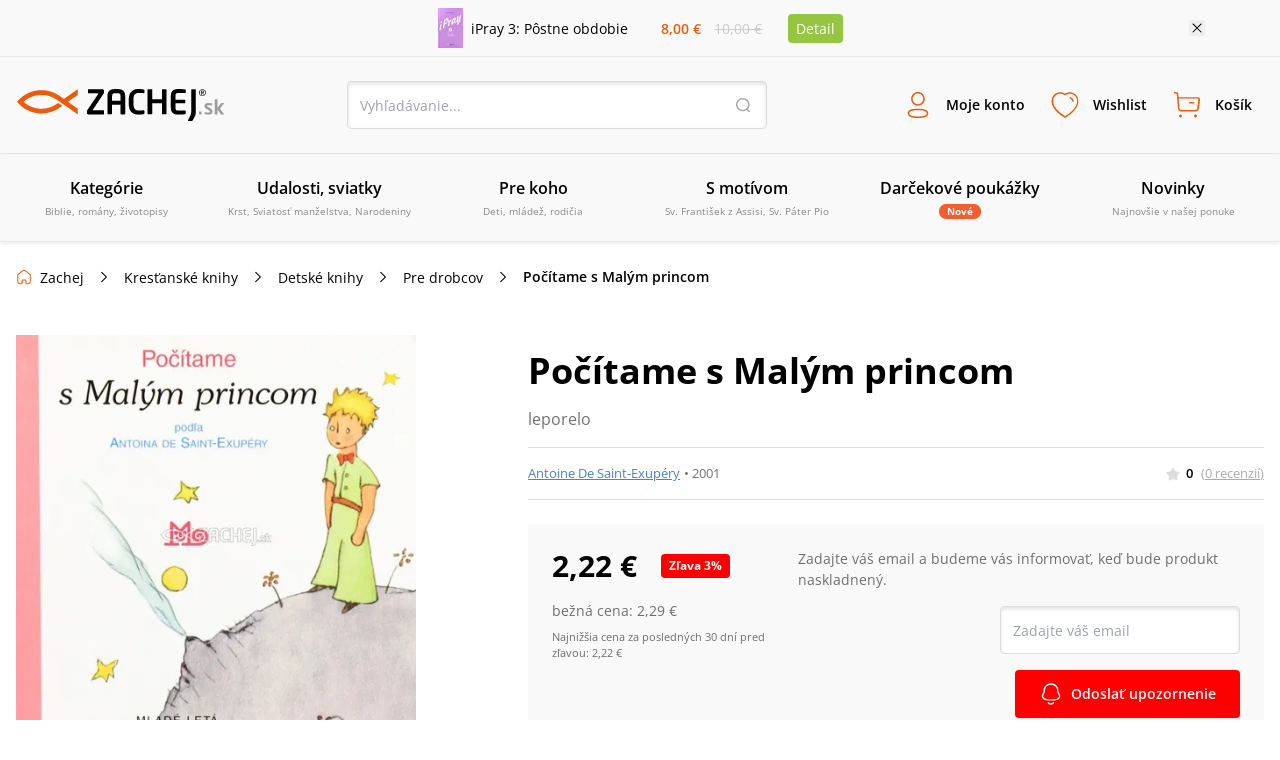

--- FILE ---
content_type: text/html; charset=utf-8
request_url: https://www.zachej.sk/produkt/833/pocitame-s-malym-princom/
body_size: 68686
content:
<!DOCTYPE html><html lang="sk"><head><meta charSet="utf-8"/><title>Počítame s Malým princom (Antoine de Saint-Exupéry) • Zachej.sk</title><meta http-equiv="Content-Type" content="text/html; charset=UTF-8"/><meta http-equiv="Content-language" content="sk"/><meta http-equiv="Cache-control" content="public"/><link rel="shortcut icon" href="/nextpublic/favicon.png"/><meta name="p:domain_verify" content="5544fbabd64ab42c69058efa266fc3ff"/><meta name="viewport" content="width=360, initial-scale=1.0, maximum-scale=1.0, user-scalable=0"/><meta name="robots" content="index, follow"/><meta name="description" content="Najmenšie deti môžu naučiť počítať s Malým princom od 1 po 5.Séria štyroch leporel o Malom princovi vychádza zo svetoznámej knihy s pôvodnými ilustráciami francúzskeho spisovateľa Antoina de Saint-Exupéryho. Približuje pôsobivú a celé desaťročia populárnu knihu aj najmenším čitateľom a spolu s ..."/><meta property="og:type" content="website"/><meta property="og:title" content="Počítame s Malým princom (Antoine de Saint-Exupéry) • Zachej.sk"/><meta property="og:description" content="Najmenšie deti môžu naučiť počítať s Malým princom od 1 po 5.Séria štyroch leporel o Malom princovi vychádza zo svetoznámej knihy s pôvodnými ilustráciami francúzskeho spisovateľa Antoina de Saint-Exupéryho. Približuje pôsobivú a celé desaťročia populárnu knihu aj najmenším čitateľom a spolu s ..."/><meta property="og:url" content="https://www.zachej.sk/produkt/833/pocitame-s-malym-princom/"/><meta property="og:site_name" content="Zachej.sk"/><meta property="og:image" content="https://sources.zachej.sk/images/catalog/833/pocitame-s-malym-princom-CRZRC.jpg?height=460&amp;q=80&amp;mode=fit"/><link rel="preload" href="https://sources.zachej.sk/images/catalog/833/pocitame-s-malym-princom-CRZRC.jpg?height=460&amp;q=80&amp;mode=fit" as="image"/><link rel="canonical" href="https://www.zachej.sk/produkt/833/pocitame-s-malym-princom/"/><script type="application/ld+json">[
      
    {
      "@context": "https://schema.org",
      "@type": ["Organization", "BookStore"],
      "name": "Zachej.sk",
      "url": "https://www.zachej.sk",
      "logo": "https://www.zachej.sk/nextpublic/logo/logo-sk.svg",
      "description": "Zachej.sk je slovenský kresťanský e-shop a vydavateľstvo, ktoré prináša kvalitnú duchovnú literatúru a hodnotné produkty pre každodenný život viery.",
      "sameAs": [
        "https://www.facebook.com/zachejsk",
        "https://twitter.com/Zachej_sk",
        "https://www.instagram.com/zachej.sk/",
        "https://www.youtube.com/user/ZachejTV",
        "https://www.pinterest.com/zachej"
      ],
      "contactPoint": {
        "@type": "ContactPoint",
        "telephone": "+421-850-999-500",
        "contactType": "customer service",
        "email": "zachej@zachej.sk",
        "availableLanguage": ["Slovak", "Czech"],
        "areaServed": ["SK", "CZ"]
      },
      "address": {
        "@type": "PostalAddress",
        "streetAddress": "Starohradská 2067",
        "postalCode": "013 03",
        "addressLocality": "Varín",
        "addressCountry": "SK"
      }
    }
  ,
      
    {
      "@context": "https://schema.org",
      "@type": "BreadcrumbList",
      "itemListElement": [{
      "@type": "ListItem",
      "position": 1,
      "item" : "https://www.zachej.sk/kategoria/13/knihy/",
      "name": "Kresťanské knihy"
    },{
      "@type": "ListItem",
      "position": 2,
      "item" : "https://www.zachej.sk/kategoria/38/detom/",
      "name": "Detské knihy"
    },{
      "@type": "ListItem",
      "position": 3,
      "item" : "https://www.zachej.sk/kategoria/213/pre-drobcov/",
      "name": "Pre drobcov"
    },{
      "@type": "ListItem",
      "position": 4,
      
      "name": "Počítame s Malým princom"
    }]
    }
  ,
      
    {
      "@context": "https://schema.org/",
      "@type": "Book",
      "name": "Počítame s Malým princom",
      "description": "&lt;p&gt;Najmenšie deti môžu naučiť počítať s &lt;em&gt;Malým princom&lt;/em&gt; od 1 po 5.&lt;/p&gt;&lt;p&gt;Séria štyroch leporel o &lt;em&gt;Malom princovi&lt;/em&gt; vychádza zo svetoznámej knihy s pôvodnými ilustráciami francúzskeho spisovateľa&lt;em&gt; Antoina de Saint-Exupéryho.&lt;/em&gt; Približuje pôsobivú a celé desaťročia populárnu knihu aj najmenším čitateľom a spolu s nimi objavuje zázračný svet &lt;em&gt;Malého princa.&lt;/em&gt;&lt;/p&gt;",
      "url": "https://www.zachej.sk/produkt/833/pocitame-s-malym-princom/",
      "image": ["https://sources.zachej.sk/images/catalog/833/pocitame-s-malym-princom-CRZRC.jpg?height=460&q=80&mode=fit"],
      "isbn": "8006011109",
      "author": {
      "@type": "Person",
      "name": "Antoine de Saint-Exupéry"
    },
      "publisher": {
      "@type": "Organization",
      "name": "Mladé letá"
    },
      "datePublished": "2001",
      "numberOfPages": 10,
      "inLanguage": "sk",
      "bookFormat": "https://schema.org/Hardcover",
      "offers" : {
    "@type" : "Offer",
    "itemCondition": "https://schema.org/NewCondition",
    "price" : "2.22",
    "priceCurrency" : "EUR",
    "availability"  : "https://schema.org/SoldOut",
    "url" :"https://www.zachej.sk/produkt/833/pocitame-s-malym-princom/",
    "shippingDetails": {
      "@type": "OfferShippingDetails",
      "shippingDestination": [
        {
          "@type": "DefinedRegion",
          "addressCountry": "SK"
        },
        {
          "@type": "DefinedRegion",
          "addressCountry": "CZ"
        },
        {
          "@type": "DefinedRegion",
          "addressCountry": "AT"
        },
        {
          "@type": "DefinedRegion",
          "addressCountry": "DE"
        }
      ],
      "deliveryTime": {
        "@type": "ShippingDeliveryTime",
        "handlingTime": {
          "@type": "QuantitativeValue",
          "minValue": 1,
          "maxValue": 2,
          "unitCode": "DAY"
        },
        "businessDays": {
          "@type": "OpeningHoursSpecification",
          "dayOfWeek": ["Monday", "Tuesday", "Wednesday", "Thursday", "Friday"]
        },
        "transitTime": {
          "@type": "QuantitativeValue",
          "minValue": 1,
          "maxValue": 2,
          "unitCode": "DAY"
        }
      }
    },
    "hasMerchantReturnPolicy": {
      "@type": "MerchantReturnPolicy",
      "returnPolicyCategory": "https://schema.org/MerchantReturnFiniteReturnWindow",
      "merchantReturnDays": 14,
      "applicableCountry": ["SK", "CZ"],
      "merchantReturnLink": "https://www.zachej.sk/reklamacie/"
    }
  },
      "review": []
    }
  
    ]
  </script><meta name="next-head-count" content="19"/><link rel="dns-prefetch" href="https://api.zachej.sk/"/><link rel="dns-prefetch" href="https://connect.facebook.net"/><link rel="preconnect" href="https://connect.facebook.net"/><link rel="preload" href="/nextpublic/font/OpenSans/OpenSans-Light.ttf" as="font" crossorigin="anonymous" type="font/woff2"/><link rel="preload" href="/nextpublic/font/OpenSans/OpenSans-LightItalic.ttf" as="font" crossorigin="anonymous" type="font/woff2"/><link rel="preload" href="/nextpublic/font/OpenSans/OpenSans-Regular.ttf" as="font" crossorigin="anonymous" type="font/woff2"/><link rel="preload" href="/nextpublic/font/OpenSans/OpenSans-Italic.ttf" as="font" crossorigin="anonymous" type="font/woff2"/><link rel="preload" href="/nextpublic/font/OpenSans/OpenSans-SemiBold.ttf" as="font" crossorigin="anonymous" type="font/woff2"/><link rel="preload" href="/nextpublic/font/OpenSans/OpenSans-SemiBoldItalic.ttf" as="font" crossorigin="anonymous" type="font/woff2"/><link rel="preload" href="/nextpublic/font/OpenSans/OpenSans-Bold.ttf" as="font" crossorigin="anonymous" type="font/woff2"/><link rel="preload" href="/nextpublic/font/OpenSans/OpenSans-BoldItalic.ttf" as="font" crossorigin="anonymous" type="font/woff2"/><meta name="facebook-domain-verification" content="ll04n68quuicagw7o9l7kf779q7zie"/><meta name="google-site-verification" content="Pj_3JeBx5iXMRZmLpkGpyz5FT5MHPTtlLNZafR8h2tc"/><link rel="preload" href="/_next/static/css/db93ead9d0e3d8d5.css" as="style"/><link rel="stylesheet" href="/_next/static/css/db93ead9d0e3d8d5.css" data-n-g=""/><link rel="preload" href="/_next/static/css/7611409ba7aed579.css" as="style"/><link rel="stylesheet" href="/_next/static/css/7611409ba7aed579.css" data-n-p=""/><noscript data-n-css=""></noscript><script defer="" nomodule="" src="/_next/static/chunks/polyfills-c67a75d1b6f99dc8.js"></script><script defer="" src="/_next/static/chunks/598.ddf3c279ec63fc73.js"></script><script defer="" src="/_next/static/chunks/9781.28fa24a20f0c4210.js"></script><script defer="" src="/_next/static/chunks/5527.9a94b66f7a81a74d.js"></script><script defer="" src="/_next/static/chunks/8485.30fe847932d4c852.js"></script><script defer="" src="/_next/static/chunks/7235.be766aac78bf13b8.js"></script><script defer="" src="/_next/static/chunks/933.72104c7b6359b273.js"></script><script defer="" src="/_next/static/chunks/401.562a69a777fa0d98.js"></script><script defer="" src="/_next/static/chunks/5100.f1adbe833a199353.js"></script><script defer="" src="/_next/static/chunks/5072.9e0e7dc1827032aa.js"></script><script src="/_next/static/chunks/webpack-5300d5980964ea0d.js" defer=""></script><script src="/_next/static/chunks/framework-9387e000915d7b64.js" defer=""></script><script src="/_next/static/chunks/main-89b7380338714afb.js" defer=""></script><script src="/_next/static/chunks/pages/_app-66e80c542b0a37cc.js" defer=""></script><script src="/_next/static/chunks/6188-c2edbc2f4b6ada17.js" defer=""></script><script src="/_next/static/chunks/6066-0ffb830c3a3f0b2d.js" defer=""></script><script src="/_next/static/chunks/3224-6e8e0c3efda3c3f5.js" defer=""></script><script src="/_next/static/chunks/2879-7e82fa4bf6760fea.js" defer=""></script><script src="/_next/static/chunks/4578-ffaa30282369954c.js" defer=""></script><script src="/_next/static/chunks/4062-01658e8f12d75797.js" defer=""></script><script src="/_next/static/chunks/2663-a717f155121a9b1f.js" defer=""></script><script src="/_next/static/chunks/pages/produkt/%5Bid%5D/%5Burl%5D-cfbc6c4f514c8547.js" defer=""></script><script src="/_next/static/krHxQ2CT6TcpzvbH6jjwo/_buildManifest.js" defer=""></script><script src="/_next/static/krHxQ2CT6TcpzvbH6jjwo/_ssgManifest.js" defer=""></script></head><body><div id="__next"><noscript><img height="1" width="1" style="display:none" src="https://www.facebook.com/tr?id=2707627506188548&amp;ev=PageView&amp;noscript=1"/></noscript><noscript><div style="display:inline"><img height="1" width="1" style="border-style:none" alt="" src="//googleads.g.doubleclick.net/pagead/viewthroughconversion/981028140/?value=0&amp;guid=ON&amp;script=0"/></div></noscript><div style="background-color:#F9F9F9;color:#000000;font-size:14px"><div class="relative flex justify-center items-center mx-auto 2xl:max-w-[1500px] max-w-[1130px] p-2"><div class="flex items-center"><a class="flex items-center mr-4 w-1/2" href="/produkt/56099/ipray-3-postne-obdobie/"><img class="h-10 w-auto mr-2" src="https://sources.zachej.sk/images/catalog/56099/ipray-3-postne-obdobie-x00ol.JPG?height=40&amp;q=80&amp;mode=fit" alt="main_image"/><p>iPray 3: Pôstne obdobie</p></a><div class="flex items-center justify-evenly flex-col w-16 sm540:flex-row sm540:w-32"><p class="my-0 mx-1 p-0 font-semibold text-primary">8,00 €</p><p class="line-through p-0 m-0 text-borderLightGray">10,00 €</p></div><a class="m-0 ml-4 py-1 px-2 bg-secondary text-white rounded" href="/produkt/56099/ipray-3-postne-obdobie/">Detail</a></div><button class="absolute w-4 h-4 bg-[url(&#x27;/nextpublic/close.svg&#x27;)] bg-16 right-2 sm540:right-3 lg:right-0"></button></div></div><div class="px-4 py-3 w-full bg-offwhite z-10000000 left-0 transition-all duration-700 ease-linear shadow-primaryShadow border-b border-lightGrey false md800:py-6 md800:border-t "><div class="flex justify-between items-center flex-wrap m-auto w-full 2xl:max-w-[1500px]"><a title="Zachej.sk - kresťanské kníhkupectvo" href="https://www.zachej.sk/" class="logo-tailwind-sk"><span class="hidden">Zachej.sk - kresťanské kníhkupectvo</span></a><div class="hidden md800:block"><div class="relative h-12 w-full md800:w-80 lg:w-[420px] 2xl:w-[560px]"><input class="textInput " type="text" placeholder="Vyhľadávanie..." value=""/><button class="bg-transparent h-4 w-4 border-0 absolute top-4 right-4 bg-[url(&#x27;/nextpublic/header/search.svg&#x27;)]"></button></div></div><div class="flex"><div class="text-center font-bold relative"><button class="peer border-0 bg-transparent flex flex-col items-center justify-center font-primary font-semibold h-fit text-[9px] mx-1 xsm470:m-0 p-0 xsm470:p-3 xsm470:text-xs xsm470:w-fit md980:text-sm md980:h-12 md980:flex-row"><i class="bg-[url(&#x27;/nextpublic/header/user.svg&#x27;)] bg-contain bg-no-repeat bg-left w-6 h-6 m-0 sm540:h-8 sm540:w-8 md980:mr-3"></i><p class=" transition-all duration-200">Moje konto</p></button><div class="hidden md800:block fixed m-0 left-[-500px] pt-0 mt-8 w-full top-[12%] xsm420:top-3/4 xsm420:w-[320px] xsm420:absolute transition-all duration-400 ease-linear  
                    right-0 left-auto xsm420:right-auto xsm420:left-1/2 xsm420:-ml-36 
                    invisible opacity-0 z-10000003 
                    md:peer-hover:visible md:peer-hover:opacity-1 md:peer-hover:top-1/2 md:hover:top-1/2 md:hover:-pt-2
                    "><div class="relative w-11/12 mx-auto flex flex-col after:hidden xsm420:after:block xsm420:w-[320px] bg-white text-black text-center shadow-darkerShadow rounded-[4px]
                    after:absolute after:content-[&#x27;&#x27;] after:right-auto after:left-[141px] after:w-4 after:h-2 after:bg-[url(&#x27;/nextpublic/arrow_popup.svg&#x27;)] after:bottom-full
                    "><div class="flex flex-row  self-start text-24 font-semibold w-full justify-between"><button class="absolute w-4 h-4 bg-[url(&#x27;/nextpublic/close.svg&#x27;)] bg-16 right-2.5 xsm420:hidden"></button></div><div class="w-[320px]"><div class="flex textNormal font-normal text-left items-center p-6 border-b border-lighterGray"><img src="/nextpublic/club/swan.svg" alt="logo" class="h-8 mr-4"/><p class="m-0">Staňte sa členom<!-- --> <a href="/zachejclub/" class="underline text-zachejClub">ZachejClubu</a><br/> a získajte<!-- --> <a href="/vyhody-zachejclubu/" class="underline text-zachejClub">množstvo výhod</a>.</p></div><div class="flex px-6 mt-6 mb-2"><button class="w-1/2 flex justify-center border-solid textNormal font-semibold leading-5 border-primary text-primary bg-lightPrimary z-10 border h-[48px] border-lightGray shadow-darkerShadow rounded-l-[4px] flex items-center">Prihlásenie</button><button class="w-1/2 flex justify-center border-solid textNormal font-semibold leading-5  border border-lightGray rounded-r-[4px] -ml-[1px] shadow-darkerShadow flex items-center">Registrácia</button></div><div class="w-full"><div class="flex items-center justify-center mx-6"><form action="https://api.zachej.sk/auth/login" class="form-horizontal w-full" method="POST" accept-charset="utf-8"><input type="hidden" name="redirect" value=""/><div class="flex"><div class="flex flex-col relative max-w-[350px] w-full items-stretch"><div class="flex items-center relative py-2 px-0 xsm470:pt-4"><div class="relative flex flex-col w-full"><input id="email" class=" textInput" name="email" type="text" placeholder="Prihlasovací email" value=""/></div></div><div class="flex items-center relative py-2 px-0 xsm470:pt-4"><div class="inpt-cont inpt-cont--100 login "><input placeholder="Heslo" name="password" id="password" type="password" class="cart-text-input font-normal textInput" value=""/><span class="inpt-cont__error"></span><span class="inpt-cont__warn"></span></div><img src="/nextpublic/auth/show.svg" class="w-6 h-6 cursor-pointer absolute right-4"/></div><div class="flex justify-end mb-6 mt-4"><a href="/zabudnute-heslo/" class="underline text-link font-normal textNormal hover:no-underline">Zabudli ste heslo?</a></div><button class="primaryButton" name="submit" type="submit">Prihlásiť sa</button><div class="underline text-link text-center font-normal textNormal hover:no-underline cursor-pointer mt-6">Prihlásiť sa cez sociálne siete</div><div class="mt-6 xsm470:max-h-0 max-h-0 overflow-y-hidden transition ease-in-out delay-500"><div class="flex justify-between"><a href="https://api.zachej.sk/auth/facebook?state=" class="mr-2 textNormal rounded-full w-full py-2 px-8 flex justify-center items-center shadow-darkerShadow rounded-[4px] mb-6 border hover:shadow-none transition-all duration-200"><svg fill="#1877F2" width="24px" height="24px"><path d="M24,12c0-6.6-5.4-12-12-12S0,5.4,0,12c0,5.9,4.3,10.9,10.1,11.9v-8.4h-3V12h3V9.4c0-3,1.8-4.7,4.5-4.7 c0.9,0,1.8,0.1,2.7,0.2v3h-1.5c-0.9-0.1-1.8,0.5-1.9,1.5c0,0.1,0,0.3,0,0.4V12h3.3l-0.5,3.5h-2.8v8.4C19.7,22.9,24,17.9,24,12z"></path></svg></a><a href="https://api.zachej.sk/auth/google?state=" class="textNormal rounded-full ml-2 w-full py-2 px-8 flex justify-center items-center shadow-darkerShadow rounded-[4px] mb-6 border hover:shadow-none transition-all duration-200"><img src="/nextpublic/auth/google_colorful.svg" alt="google" class="w-6 h-6 "/></a></div></div></div></div></form></div></div></div></div></div></div><div class="text-center font-bold relative"><button class="peer border-0 bg-transparent flex flex-col items-center justify-center font-primary font-semibold h-fit text-[9px] mx-1 xsm470:m-0 p-0 xsm470:p-3 xsm470:text-xs xsm470:w-fit md980:text-sm md980:h-12 md980:flex-row"><i class="bg-[url(&#x27;/nextpublic/header/wishlist.svg&#x27;)] bg-contain bg-no-repeat bg-left w-6 h-6 m-0 sm540:h-8 sm540:w-8 md980:mr-3"></i><p class=" transition-all duration-200">Wishlist</p></button><div class="hidden md800:block fixed m-0 left-[-500px] pt-0 mt-8 w-full top-[12%] xsm420:top-3/4 xsm420:w-[320px] xsm420:absolute transition-all duration-400 ease-linear  
                    right-0 left-auto 
                    invisible opacity-0 z-10000003 
                    md:peer-hover:visible md:peer-hover:opacity-1 md:peer-hover:top-1/2 md:hover:top-1/2 md:hover:-pt-2
                    "><div class="relative w-11/12 mx-auto flex flex-col after:hidden xsm420:after:block xsm420:w-[320px] bg-white text-black text-center shadow-darkerShadow rounded-[4px]
                    after:absolute after:content-[&#x27;&#x27;] after:right-4 after:left-auto after:w-4 after:h-2 after:bg-[url(&#x27;/nextpublic/arrow_popup.svg&#x27;)] after:bottom-full
                    "><div class="flex flex-row p-6 self-start text-24 font-semibold w-full justify-between">Wishlist<button class="absolute w-4 h-4 bg-[url(&#x27;/nextpublic/close.svg&#x27;)] bg-16 right-2.5 xsm420:hidden"></button></div><div class="flex flex-col border-t border-borderGrey overflow-scroll w-full flex-1 xsm420:overflow-hidden"><span class="textNormal font-normal mt-6 mx-6 leading-[1.3]">Pre zobrazenie Wishlist-u je potrebné sa prihlásiť.</span><button class="primaryButton m-6">Prihlásiť sa</button></div><div class="pb-6 px-6 textNormal bg-white text-darkText w-full text-left font-normal"><p class="text-center leading-[1.3]">Označte si svoje obľúbené produkty a oni tu budú na Vás čakať. Hľadajte ikonu srdiečka pri každom produkte.</p></div></div></div></div><div class="text-center font-bold relative"><button class="peer border-0 bg-transparent flex flex-col items-center justify-center font-primary font-semibold h-fit text-[9px] mx-1 xsm470:m-0 p-0 xsm470:p-3 xsm470:text-xs xsm470:w-fit md980:text-sm md980:h-12 md980:flex-row"><i class="bg-[url(&#x27;/nextpublic/header/cart.svg&#x27;)] bg-contain bg-no-repeat bg-left w-6 h-6 m-0 sm540:h-8 sm540:w-8 md980:mr-3"></i><p class=" transition-all duration-200">Košík</p></button><div class="hidden md800:block fixed m-0 left-[-500px] pt-0 mt-8 w-full top-[12%] xsm420:top-3/4 xsm420:w-[320px] xsm420:absolute transition-all duration-400 ease-linear  
                    right-0 left-auto 
                    invisible opacity-0 z-10000003 
                    md:peer-hover:visible md:peer-hover:opacity-1 md:peer-hover:top-1/2 md:hover:top-1/2 md:hover:-pt-2
                    "><div class="relative w-11/12 mx-auto flex flex-col after:hidden xsm420:after:block xsm420:w-[320px] bg-white text-black text-center shadow-darkerShadow rounded-[4px]
                    after:absolute after:content-[&#x27;&#x27;] after:right-4 after:left-auto after:w-4 after:h-2 after:bg-[url(&#x27;/nextpublic/arrow_popup.svg&#x27;)] after:bottom-full
                    "><div class="flex flex-row p-6 self-start text-24 font-semibold w-full justify-between">Košík<button class="absolute w-4 h-4 bg-[url(&#x27;/nextpublic/close.svg&#x27;)] bg-16 right-2.5 xsm420:hidden"></button></div><div class="flex flex-col items-center border-t border-borderGrey w-full overflow-scroll flex-1 xsm420:overflow-hidden"><div class="flex flex-col items-center max-w-[352px] mx-auto"><img src="/nextpublic/emptyStates/emptyCart.svg" alt="emptyCart" class="w-20 h-20 mt-6"/><p class="font-semibold text-18 my-4 leading-5">Váš košík je prázdny</p></div></div><div class="pb-6 px-6 textNormal text-left font-normal w-full"><p class="text-center text-darkText leading-[1.3]">Pridajte si tu produkty a vyčarte úsmev košíku.</p></div></div></div></div><div class="block md980:hidden"><button class="border-0 bg-transparent flex flex-col items-center justify-center font-primary font-semibold h-fit text-9 p-0 w-10 xsm470:p-3 xsm470:text-xs xsm470:w-fit"><i class="bg-[url(&#x27;/nextpublic/header/menu.svg&#x27;)] bg-contain bg-no-repeat bg-left w-6 h-6 m-0 sm540:h-8 sm540:w-8 md980:mr-3"></i>Menu</button></div></div><div class="block w-full md800:w-fit md800:hidden pt-4"><div class="relative h-12 w-full md800:w-80 lg:w-[420px] 2xl:w-[560px]"><input class="textInput " type="text" placeholder="Vyhľadávanie..." value=""/><button class="bg-transparent h-4 w-4 border-0 absolute top-4 right-4 bg-[url(&#x27;/nextpublic/header/search.svg&#x27;)]"></button></div></div></div></div><div class="px-4 py-3 w-full bg-offwhite z-10000000 fixed -top-52 left-0 shadow-primaryShadow border-b border-lightGrey transition-all duration-300 ease-linear md800:hidden"></div><nav class="relative hidden h-[88px] md980:block shadow-primaryShadow border-b border-lightGrey bg-offwhite z-50"><div class="box-content mx-auto p-0 w-full 2xl:max-w-[1500px]"><ul class="m-0 p-0 w-full h-[88px] flex items-center justify-between 2xl:max-w-[1500px]"><li class="w-1/6 flex-1 transition-opacity duration-300 ease-out inline-block" id="0"><a class="group flex flex-col justify-center items-center border-b-2 border-transparent h-[88px] transition-all duration-300 ease-out cursor-pointer
                  hover:text-primary hover:border-primary hover:after:border-b-primary"><span class="text-base font-semibold mb-1">Kategórie</span><span class="text-10 font-normal align-center text-mediumGrey text-center">Biblie, romány, životopisy</span><div class="block absolute top-[88px] left-0 w-full z-50 bg-offwhite shadow-menuShadow"></div></a></li><li class="w-1/6 flex-1 transition-opacity duration-300 ease-out inline-block" id="1"><a class="group flex flex-col justify-center items-center border-b-2 border-transparent h-[88px] transition-all duration-300 ease-out cursor-pointer
                  hover:text-primary hover:border-primary hover:after:border-b-primary"><span class="text-base font-semibold mb-1">Udalosti, sviatky</span><span class="text-10 font-normal align-center text-mediumGrey text-center">Krst, Sviatosť manželstva, Narodeniny</span><div class="block absolute top-[88px] left-0 w-full z-50 bg-offwhite shadow-menuShadow"></div></a></li><li class="w-1/6 flex-1 transition-opacity duration-300 ease-out inline-block" id="2"><a class="group flex flex-col justify-center items-center border-b-2 border-transparent h-[88px] transition-all duration-300 ease-out cursor-pointer
                  hover:text-primary hover:border-primary hover:after:border-b-primary"><span class="text-base font-semibold mb-1">Pre koho</span><span class="text-10 font-normal align-center text-mediumGrey text-center">Deti, mládež, rodičia</span><div class="block absolute top-[88px] left-0 w-full z-50 bg-offwhite shadow-menuShadow"></div></a></li><li class="w-1/6 flex-1 transition-opacity duration-300 ease-out inline-block" id="3"><a class="group flex flex-col justify-center items-center border-b-2 border-transparent h-[88px] transition-all duration-300 ease-out cursor-pointer
                  hover:text-primary hover:border-primary hover:after:border-b-primary"><span class="text-base font-semibold mb-1">S motívom</span><span class="text-10 font-normal align-center text-mediumGrey text-center">Sv. František z Assisi, Sv. Páter Pio</span><div class="block absolute top-[88px] left-0 w-full z-50 bg-offwhite shadow-menuShadow"></div></a></li><li class="w-1/6 flex-1 transition-opacity duration-300 ease-out inline-block" id="4"><a class="group flex flex-col justify-center items-center border-b-2 border-transparent h-[88px] transition-all duration-300 ease-out cursor-pointer
                  hover:text-primary hover:border-primary hover:after:border-b-primary" href="/kategoria/221/darcekove-poukazky/"><span class="text-base font-semibold mb-1">Darčekové poukážky</span><span class="py-0 px-2 rounded-xl bg-orange text-10 text-white font-bold">Nové</span><div class="block absolute top-[88px] left-0 w-full z-50 bg-offwhite shadow-menuShadow"></div></a></li><li class="w-1/6 flex-1 transition-opacity duration-300 ease-out inline-block" id="5"><a class="group flex flex-col justify-center items-center border-b-2 border-transparent h-[88px] transition-all duration-300 ease-out cursor-pointer
                  hover:text-primary hover:border-primary hover:after:border-b-primary" href="/novinky/"><span class="text-base font-semibold mb-1">Novinky</span><span class="text-10 font-normal align-center text-mediumGrey text-center">Najnovšie v našej ponuke</span><div class="block absolute top-[88px] left-0 w-full z-50 bg-offwhite shadow-menuShadow"></div></a></li><li class="w-1/6 flex-1 transition-opacity duration-300 ease-out hidden 2xl:inline-block" id="6"><a class="group flex flex-col justify-center items-center border-b-2 border-transparent h-[88px] transition-all duration-300 ease-out cursor-pointer
                  hover:text-primary hover:border-primary hover:after:border-b-primary" href="/najpredavanejsie/"><span class="text-base font-semibold mb-1">Najpredávanejšie</span><span class="text-10 font-normal align-center text-mediumGrey text-center">Top 100 za posledných 30 dní</span><div class="block absolute top-[88px] left-0 w-full z-50 bg-offwhite shadow-menuShadow"></div></a></li><li class="w-1/6 flex-1 transition-opacity duration-300 ease-out hidden 2xl:inline-block" id="7"><a class="group flex flex-col justify-center items-center border-b-2 border-transparent h-[88px] transition-all duration-300 ease-out cursor-pointer
                  hover:text-primary hover:border-primary hover:after:border-b-primary" href="/recenzie/"><span class="text-base font-semibold mb-1">Recenzie</span><span class="text-10 font-normal align-center text-mediumGrey text-center">Názory našich zákazníkov</span><div class="block absolute top-[88px] left-0 w-full z-50 bg-offwhite shadow-menuShadow"></div></a></li></ul></div></nav><div class="absolute left-0 top-0 invisible h-0 w-screen bg-transparent z-10000000  transition-all duration-500 ease-linear"><div class="relative top-0 -left-96 h-screen w-80 xsm420:w-[360px] bg-white shadow-sideMenuShadow transition-all duration-200 ease-linear z-100"><div class="flex flex-col bg-white"><div class="relative flex justify-start items-center border-b border-lightGrey font-semibold text-lg text-black py-5 px-6"><a class="no-underline" href="/">Menu</a><span class="absolute w-6 h-6 right-6 cursor-pointer bg-[url(&#x27;/nextpublic/close.svg&#x27;)] bg-24"></span></div><div class="relative flex items-center text-sm cursor-pointer p-4 pl-6 border-b border-transparent transition-all duration-300 ease-linear font-semibold ">Kategórie<div class="w-6 h-6 absolute right-6 bg-[url(&quot;/nextpublic/separator.svg&quot;)] bg-24"></div></div><div class="relative flex items-center text-sm cursor-pointer p-4 pl-6 border-b border-transparent transition-all duration-300 ease-linear font-semibold ">Udalosti, sviatky<div class="w-6 h-6 absolute right-6 bg-[url(&quot;/nextpublic/separator.svg&quot;)] bg-24"></div></div><div class="relative flex items-center text-sm cursor-pointer p-4 pl-6 border-b border-transparent transition-all duration-300 ease-linear font-semibold ">Pre koho<div class="w-6 h-6 absolute right-6 bg-[url(&quot;/nextpublic/separator.svg&quot;)] bg-24"></div></div><div class="relative flex items-center text-sm cursor-pointer p-4 pl-6 border-b border-transparent transition-all duration-300 ease-linear font-semibold ">S motívom<div class="w-6 h-6 absolute right-6 bg-[url(&quot;/nextpublic/separator.svg&quot;)] bg-24"></div></div><a class="" href="/kategoria/221/darcekove-poukazky/"><div class="relative flex items-center text-sm cursor-pointer p-4 pl-6 border-b border-transparent transition-all duration-300 ease-linear font-semibold">Darčekové poukážky</div></a><a class="" href="/novinky/"><div class="relative flex items-center text-sm cursor-pointer p-4 pl-6 border-b border-transparent transition-all duration-300 ease-linear font-semibold">Novinky</div></a><a class="" href="/najpredavanejsie/"><div class="relative flex items-center text-sm cursor-pointer p-4 pl-6 border-b border-transparent transition-all duration-300 ease-linear font-semibold">Najpredávanejšie</div></a><a class="" href="/recenzie/"><div class="relative flex items-center text-sm cursor-pointer p-4 pl-6 border-b border-transparent transition-all duration-300 ease-linear font-semibold">Recenzie</div></a></div><div class="w-full mt-4 p-4 pl-6 border-t-2 border-lightGrey"><a href="/postovne-a-doprava/" class="relative text-sm py-4 flex items-center border-b border-transparent transition-all duration-300 ease-linear ">Poštovné a doprava</a><a href="/kontakt/" class="relative text-sm py-4 flex items-center border-b border-transparent transition-all duration-300 ease-linear ">Kontakt</a></div></div><div class="absolute overflow-y-scroll top-0 -left-96 h-screen w-80 xsm420:w-[360px] bg-white transition-all duration-300 ease-linear z-100"><div class="flex flex-col bg-white"><div class="relative flex justify-start items-center border-b border-lightGrey font-semibold text-lg text-black py-5 px-6"><a class="no-underline" href="/">Menu</a><span class="absolute w-6 h-6 right-6 cursor-pointer bg-[url(&#x27;/nextpublic/close.svg&#x27;)] bg-24"></span></div><a><div class="relative flex items-center text-sm cursor-pointer p-4 pl-6 border-b border-transparent transition-all duration-300 ease-linear font-semibold "><img alt="Kategórie" loading="lazy" width="30" height="30" decoding="async" data-nimg="1" class="rounded-full border border-borderGrey p-[2px] mr-3 w-8 h-8" style="color:transparent" src="/nextpublic/footer/avatar.svg"/><div class="w-6 h-6 absolute right-6 bg-[url(&quot;/nextpublic/separator.svg&quot;)] bg-24"></div></div></a><a><div class="relative flex items-center text-sm cursor-pointer p-4 pl-6 border-b border-transparent transition-all duration-300 ease-linear font-semibold "><img alt="Udalosti, sviatky" loading="lazy" width="30" height="30" decoding="async" data-nimg="1" class="rounded-full border border-borderGrey p-[2px] mr-3 w-8 h-8" style="color:transparent" src="/nextpublic/footer/avatar.svg"/><div class="w-6 h-6 absolute right-6 bg-[url(&quot;/nextpublic/separator.svg&quot;)] bg-24"></div></div></a><a><div class="relative flex items-center text-sm cursor-pointer p-4 pl-6 border-b border-transparent transition-all duration-300 ease-linear font-semibold "><img alt="Pre koho" loading="lazy" width="30" height="30" decoding="async" data-nimg="1" class="rounded-full border border-borderGrey p-[2px] mr-3 w-8 h-8" style="color:transparent" src="/nextpublic/footer/avatar.svg"/><div class="w-6 h-6 absolute right-6 bg-[url(&quot;/nextpublic/separator.svg&quot;)] bg-24"></div></div></a><a><div class="relative flex items-center text-sm cursor-pointer p-4 pl-6 border-b border-transparent transition-all duration-300 ease-linear font-semibold "><img alt="S motívom" loading="lazy" width="30" height="30" decoding="async" data-nimg="1" class="rounded-full border border-borderGrey p-[2px] mr-3 w-8 h-8" style="color:transparent" src="/nextpublic/footer/avatar.svg"/><div class="w-6 h-6 absolute right-6 bg-[url(&quot;/nextpublic/separator.svg&quot;)] bg-24"></div></div></a><a><div class="relative flex items-center text-sm cursor-pointer p-4 pl-6 border-b border-transparent transition-all duration-300 ease-linear font-semibold "><img alt="Darčekové poukážky" loading="lazy" width="30" height="30" decoding="async" data-nimg="1" class="rounded-full border border-borderGrey p-[2px] mr-3 w-8 h-8" style="color:transparent" src="/nextpublic/footer/avatar.svg"/></div></a><a><div class="relative flex items-center text-sm cursor-pointer p-4 pl-6 border-b border-transparent transition-all duration-300 ease-linear font-semibold "><img alt="Novinky" loading="lazy" width="30" height="30" decoding="async" data-nimg="1" class="rounded-full border border-borderGrey p-[2px] mr-3 w-8 h-8" style="color:transparent" src="/nextpublic/footer/avatar.svg"/></div></a><a><div class="relative flex items-center text-sm cursor-pointer p-4 pl-6 border-b border-transparent transition-all duration-300 ease-linear font-semibold "><img alt="Najpredávanejšie" loading="lazy" width="30" height="30" decoding="async" data-nimg="1" class="rounded-full border border-borderGrey p-[2px] mr-3 w-8 h-8" style="color:transparent" src="/nextpublic/footer/avatar.svg"/></div></a><a><div class="relative flex items-center text-sm cursor-pointer p-4 pl-6 border-b border-transparent transition-all duration-300 ease-linear font-semibold "><img alt="Recenzie" loading="lazy" width="30" height="30" decoding="async" data-nimg="1" class="rounded-full border border-borderGrey p-[2px] mr-3 w-8 h-8" style="color:transparent" src="/nextpublic/footer/avatar.svg"/></div></a></div><div class="w-full mt-4 p-4 pl-6 border-t-2 border-lightGrey"><a href="/postovne-a-doprava/" class="relative text-sm py-4 flex items-center border-b border-transparent transition-all duration-300 ease-linear ">Poštovné a doprava</a><a href="/kontakt/" class="relative text-sm py-4 flex items-center border-b border-transparent transition-all duration-300 ease-linear ">Kontakt</a></div></div><div class="absolute overflow-y-scroll top-0 -left-96 h-screen w-80 xsm420:w-[360px]  bg-white transition-all duration-300 ease-linear z-100"><div class="flex flex-col bg-white"><div class="relative flex justify-start items-center border-b border-lightGrey font-semibold text-lg text-black py-5 px-6"><a class="no-underline" href="/">Menu</a><span class="absolute w-6 h-6 right-6 cursor-pointer bg-[url(&#x27;/nextpublic/close.svg&#x27;)] bg-24"></span></div></div><div class="w-full mt-4 p-4 pl-6 border-t-2 border-lightGrey"><a href="/postovne-a-doprava/" class="relative text-sm py-4 flex items-center border-b border-transparent transition-all duration-300 ease-linear ">Poštovné a doprava</a><a href="/kontakt/" class="relative text-sm py-4 flex items-center border-b border-transparent transition-all duration-300 ease-linear ">Kontakt</a></div></div><div class="absolute overflow-y-scroll top-0 -left-96 h-screen w-80 xsm420:w-[360px]  bg-white transition-all duration-300 ease-linear z-100"><div class="flex flex-col bg-white"><div class="relative flex justify-start items-center border-b border-lightGrey font-semibold text-lg text-black py-5 px-6"><a class="no-underline" href="/">Menu</a><span class="absolute w-6 h-6 right-6 cursor-pointer bg-[url(&#x27;/nextpublic/close.svg&#x27;)] bg-24"></span></div></div><div class="w-full mt-4 p-4 pl-6 border-t-2 border-lightGrey"><a href="/postovne-a-doprava/" class="relative text-sm py-4 flex items-center border-b border-transparent transition-all duration-300 ease-linear ">Poštovné a doprava</a><a href="/kontakt/" class="relative text-sm py-4 flex items-center border-b border-transparent transition-all duration-300 ease-linear ">Kontakt</a></div></div><div id="dimmer" class="absolute right-0 top-0 invisible  w-screen h-screen bg-dimmerColorDark z-10000000  transition-all duration-200 ease-linear z-99"></div></div><div id="product"><div class="w-full relative m-auto 2xl:w-full 2xl:max-w-[1500px]"><div class="peer absolute right-0 top-0 w-8 h-[68px] z-10 bg-transparent bg-gradient-to-r from-transparent to-white"></div><div class="max-w-full pt-4 mb-6 md800:py-6 px-4 overflow-x-scroll 2xl:max-w-[1500px] 2xl:px-0 no-scrollbar"><div class="flex w-fit whitespace-nowrap"><div class="flex items-center text-12 md980:text-14 text-black font-normal last-of-type:font-semibold first-of-type:ml-0"><div class="w-4 h-4 m-0 mr-2 bg-[url(&#x27;/nextpublic/home.svg&#x27;)] bg-16 bg-no-repeat"></div><a class="m-0 hover:underline h-5 w-fit" href="/">Zachej</a><div class="w-4 h-4 m-0 mx-2 bg-[url(&#x27;/nextpublic/separator.svg&#x27;)] bg-16 bg-no-repeat sm540:mx-3"></div></div><div class="flex items-center text-12 md980:text-14 text-black font-normal last-of-type:font-semibold first-of-type:ml-0"><a class="m-0 hover:underline h-5 w-fit" href="/kategoria/13/knihy/">Kresťanské knihy</a><div class="w-4 h-4 m-0 mx-2 bg-[url(&#x27;/nextpublic/separator.svg&#x27;)] bg-16 bg-no-repeat sm540:mx-3"></div></div><div class="flex items-center text-12 md980:text-14 text-black font-normal last-of-type:font-semibold first-of-type:ml-0"><a class="m-0 hover:underline h-5 w-fit" href="/kategoria/38/detom/">Detské knihy</a><div class="w-4 h-4 m-0 mx-2 bg-[url(&#x27;/nextpublic/separator.svg&#x27;)] bg-16 bg-no-repeat sm540:mx-3"></div></div><div class="flex items-center text-12 md980:text-14 text-black font-normal last-of-type:font-semibold first-of-type:ml-0"><a class="m-0 hover:underline h-5 w-fit" href="/kategoria/213/pre-drobcov/">Pre drobcov</a><div class="w-4 h-4 m-0 mx-2 bg-[url(&#x27;/nextpublic/separator.svg&#x27;)] bg-16 bg-no-repeat sm540:mx-3"></div></div><div class="flex items-center text-12 md980:text-14 text-black font-normal last-of-type:font-semibold first-of-type:ml-0"><span>Počítame s Malým princom</span></div></div></div></div><div class="loader-container"><span></span><span></span><div class="w-full border-b border-lightGray pb-6 md980:pb-12"><div class="flex w-full px-4 2xl:mx-auto 2xl:max-w-[1540px]" id="product"><div class="hidden md800:flex gallery min-w-[356px] h-fit w-1/3 cursor-pointer"><div class="flex flex-col justify-center xsm420:max-w-[400px] max-w-[328px] h-auto mx-auto"><div class="flex relative justify-center xsm420:max-w-[400px] max-w-[328px] h-auto mx-auto"><img src="https://sources.zachej.sk/images/catalog/833/pocitame-s-malym-princom-CRZRC.jpg?height=460&amp;q=80&amp;mode=fit" alt="Počítame s Malým princom" class="xsm420:max-w-[400px] max-w-[328px] h-auto"/></div><div class="w-full flex flex-col"></div></div></div><div class="flex flex-col w-full md800:ml-8 xl:ml-36 xl:w-2/3"><div class="flex flex-col md980:flex-row md980:items-center"><h1 class="text-3xl md980:text-4xl font-bold my-4">Počítame s Malým princom</h1></div><h2 class="text-14 md980:text-16 text-darkText font-normal mb-4 leading-[24px]">leporelo</h2><div class="flex justify-between items-center border-y border-lightGray py-4 flex-wrap"><div class="flex items-center"><div class="flex items-center text-link"><a href="/autor/antoine-de-saint-exupery/" class="text-link underline text-12 md980:text-13 mr-1">Antoine De Saint-Exupéry</a></div><span class="text-darkText text-12 md980:text-13"> • <!-- -->2001</span></div><div class="flex items-center"><div class="flex items-center "><div class="flex text-black m-0 p-0 pl-5 bg-no-repeat bg-[left_center] font-semibold text-13 bg-14  bg-star">0<a href="#recenzie" class="text-grey ml-2 font-normal underline">(<!-- -->0<!-- --> <!-- -->recenzií<!-- -->)</a></div></div></div></div><div class="flex md800:hidden w-full mt-6"><div class="flex flex-col justify-center xsm420:max-w-[400px] max-w-[328px] h-auto mx-auto"><div class="flex relative justify-center xsm420:max-w-[400px] max-w-[328px] h-auto mx-auto"><img src="https://sources.zachej.sk/images/catalog/833/pocitame-s-malym-princom-CRZRC.jpg?height=460&amp;q=80&amp;mode=fit" alt="Počítame s Malým princom" class="xsm420:max-w-[400px] max-w-[328px] h-auto"/></div><div class="w-full flex flex-col"></div></div></div><div class="flex flex-col mt-6"><div class="flex-col sm620:flex-row md800:flex-col lg:flex-row  hidden sm620:flex md800:hidden lg:flex"></div><div class="flex-col sm620:flex-row md800:flex-col lg:flex-row  flex sm620:hidden md800:flex lg:hidden"></div><div class="flex flex-col sm620:flex-row md800:flex-col lg:flex-row justify-between sm620:items-start bg-offwhite px-4 py-6 md980:px-6 textNormal"><div class="flex flex-col justify-start min-w-[240px] mb-4 sm620:mb-0 md800:mb-4 xl:mb-0 "><div class="flex items-center"><p class="font-bold text-2xl md980:text-3xl">2,22 €</p><div class="rounded bg-red  text-white text-12 font-bold h-6 px-2 flex justify-center items-center ml-6">Zľava <!-- -->3<!-- -->%</div></div><p class="text-darkText textNormal mt-4">bežná cena: <!-- -->2,29 €</p><p class="text-darkText font-normal mt-2 md800:text-11 text-10">Najnižšia cena za posledných 30 dní pred zľavou:<!-- --> <!-- -->2,22 €</p></div><div class="flex flex-col justify-center items-none sm620:items-end"><div class="flex"><div class="flex flex-col"><p class="text-darkText textNormal">Zadajte váš email a budeme vás informovať, keď bude produkt naskladnený.</p><div class="flex justify-end flex-wrap flex-col lg:flex-row"><div class="flex flex-col"><input id="email" type="email" class="textInput w-full lg:w-[240px] mt-4 " placeholder="Zadajte váš email"/></div><button class="duration-200 bg-red hover:bg-redHover text-white font-semibold h-12 flex items-center justify-center bg-24 bg-notif bg-no-repeat bg-left24Center pl-14 pr-6 rounded shadow-primaryShadow
            ml-0 mt-4 lg:ml-4
            ">Odoslať upozornenie</button></div></div></div></div></div><div class="flex flex-col sm620:flex-row justify-between sm620:items-center bg-offwhite mt-[2px] px-4 py-5 md980:px-6 textNormal"><div class="flex flex-wrap"><div class="flex text-red font-semibold whitespace-nowrap xl:my-1 mr-6 flex-row items-center"><div class="flex items-center w-full bg-unavailable bg-no-repeat bg-24 bg-leftCenter pl-8"><span>vypredané</span></div><span class="text-black font-normal pl-1"></span></div></div></div><div class="flex-col sm620:flex-row md800:flex-col lg:flex-row  flex sm620:hidden md800:flex lg:hidden"></div></div><p class="textNormal"><div id="copyable-text" class="[&amp;&gt;p]:mb-3 [&amp;&gt;ul]:list-disc [&amp;&gt;ol]:list-decimal [&amp;&gt;ol]:list-inside pt-6 pb-4 description"><p>Najmenšie deti môžu naučiť počítať s <em>Malým princom</em> od 1 po 5.</p><p>Séria štyroch leporel o <em>Malom princovi</em> vychádza zo svetoznámej knihy s pôvodnými ilustráciami francúzskeho spisovateľa<em> Antoina de Saint-Exupéryho.</em> Približuje pôsobivú a celé desaťročia populárnu knihu aj najmenším čitateľom a spolu s nimi objavuje zázračný svet <em>Malého princa.</em></p></div></p></div></div></div><div class="w-full border-b border-lightGray md980:pb-12"><div class="flex w-full 2xl:mx-auto 2xl:max-w-[1540px]" id="product"><div class="relative hidden md980:flex justify-center w-1/4 px-4"><div class="flex flex-col items-center sticky top-[128px] h-fit mt-12"><div class="relative [&amp;&gt;div_img]:h-[320px] h-[320px] min-w-[200px]"><img alt="Počítame s Malým princom" loading="lazy" decoding="async" data-nimg="fill" style="position:absolute;height:100%;width:100%;left:0;top:0;right:0;bottom:0;object-fit:contain;color:transparent" sizes="100vw" srcSet="/_next/image/?url=https%3A%2F%2Fsources.zachej.sk%2Fimages%2Fcatalog%2F833%2Fpocitame-s-malym-princom-CRZRC.jpg%3Fheight%3D320%26q%3D80%26mode%3Dfit&amp;w=640&amp;q=75 640w, /_next/image/?url=https%3A%2F%2Fsources.zachej.sk%2Fimages%2Fcatalog%2F833%2Fpocitame-s-malym-princom-CRZRC.jpg%3Fheight%3D320%26q%3D80%26mode%3Dfit&amp;w=750&amp;q=75 750w, /_next/image/?url=https%3A%2F%2Fsources.zachej.sk%2Fimages%2Fcatalog%2F833%2Fpocitame-s-malym-princom-CRZRC.jpg%3Fheight%3D320%26q%3D80%26mode%3Dfit&amp;w=828&amp;q=75 828w, /_next/image/?url=https%3A%2F%2Fsources.zachej.sk%2Fimages%2Fcatalog%2F833%2Fpocitame-s-malym-princom-CRZRC.jpg%3Fheight%3D320%26q%3D80%26mode%3Dfit&amp;w=1080&amp;q=75 1080w, /_next/image/?url=https%3A%2F%2Fsources.zachej.sk%2Fimages%2Fcatalog%2F833%2Fpocitame-s-malym-princom-CRZRC.jpg%3Fheight%3D320%26q%3D80%26mode%3Dfit&amp;w=1200&amp;q=75 1200w, /_next/image/?url=https%3A%2F%2Fsources.zachej.sk%2Fimages%2Fcatalog%2F833%2Fpocitame-s-malym-princom-CRZRC.jpg%3Fheight%3D320%26q%3D80%26mode%3Dfit&amp;w=1920&amp;q=75 1920w, /_next/image/?url=https%3A%2F%2Fsources.zachej.sk%2Fimages%2Fcatalog%2F833%2Fpocitame-s-malym-princom-CRZRC.jpg%3Fheight%3D320%26q%3D80%26mode%3Dfit&amp;w=2048&amp;q=75 2048w, /_next/image/?url=https%3A%2F%2Fsources.zachej.sk%2Fimages%2Fcatalog%2F833%2Fpocitame-s-malym-princom-CRZRC.jpg%3Fheight%3D320%26q%3D80%26mode%3Dfit&amp;w=3840&amp;q=75 3840w" src="/_next/image/?url=https%3A%2F%2Fsources.zachej.sk%2Fimages%2Fcatalog%2F833%2Fpocitame-s-malym-princom-CRZRC.jpg%3Fheight%3D320%26q%3D80%26mode%3Dfit&amp;w=3840&amp;q=75"/></div><p class="font-bold textBig my-4">2,22 €</p> <div class="flex items-center text-red font-semibold bg-unavailable bg-no-repeat bg-24 bg-leftCenter pl-8 whitespace-nowrap my-1 textNormal mt-6">vypredané<span class="text-black font-normal pl-1"></span></div></div></div><div class="flex flex-col w-full md980:w-3/4"><div class="hidden md800:flex my-12 border-b border-lightGray"><div class="flex -mb-px"><div class="duration-200 cursor-pointer bg-white border-b-white border-t-2 border-t-primary first:border-l border-r first:border-l-lightGray border-r-lightGray    text-16 font-semibold px-6 py-4 flex items-center justify-center"><p class="flex items-center">Popis</p></div><div class="duration-200 cursor-pointer hover:bg-white hover:border-b-white border border-lightGray border-l-0 first:border-l bg-offwhite   text-16 font-semibold px-6 py-4 flex items-center justify-center"><p class="flex items-center">Recenzie</p></div></div></div><div class="flex flex-col"><div class="flex flex-col md980:flex-row border-b border-lightGray px-4 md980:px-0 pt-6 md800:pt-0 w-full"><div class="md800:hidden w-full bg-24 bg-no-repeat bg-rightCenter cursor-pointer mb-6 bg-arrowUp"><h3 class="textBig font-semibold">Popis</h3></div><div class="mb-6 md800:mb-12 flex flex-col md980:flex-row w-full"><div class="flex flex-col w-full"><p id="popis" class="textNormal description [&amp;&gt;p]:mb-3 [&amp;&gt;ul]:list-disc [&amp;&gt;ol]:list-decimal [&amp;&gt;ol]:list-inside pt-6 pb-4"><p>Najmenšie deti môžu naučiť počítať s <em>Malým princom</em> od 1 po 5.</p><p>Séria štyroch leporel o <em>Malom princovi</em> vychádza zo svetoznámej knihy s pôvodnými ilustráciami francúzskeho spisovateľa<em> Antoina de Saint-Exupéryho.</em> Približuje pôsobivú a celé desaťročia populárnu knihu aj najmenším čitateľom a spolu s nimi objavuje zázračný svet <em>Malého princa.</em></p></p><div class="bg-offwhite px-4 py-6 md980:p-6 rounded w-full"><div class="border-b border-lighterGray last:border-0 py-4 first:pt-0 last:pb-0 textNormal flex"><p class="w-[112px] textNormal text-darkText">Vydavateľ</p><a class="text-link underline font-semibold" href="/vydavatelstvo/?v=Mlad%C3%A9%20let%C3%A1">Mladé letá</a></div><div class="border-b border-lighterGray last:border-0 py-4 first:pt-0 last:pb-0 textNormal flex"><p class="w-[112px] textNormal text-darkText">Kategória</p><div class="flex flex-col"><a class="text-link underline font-semibold mt-2 first:mt-0" href="/kategoria/213/pre-drobcov/">Pre drobcov</a></div></div><div class="border-b border-lighterGray last:border-0 py-4 first:pt-0 last:pb-0 textNormal flex"><p class="w-[112px] textNormal text-darkText">Edícia</p><a class="text-link underline font-semibold" href="/edicia/?e=Mal%C3%BD%20princ%20-%20leporelo">Malý princ - leporelo</a></div><div class="border-b border-lighterGray last:border-0 py-4 first:pt-0 last:pb-0 textNormal flex"><p class="w-[112px] textNormal text-darkText">Filter</p><div class="flex flex-col"><a class="text-link underline font-semibold mt-2 first:mt-0" href="/filter/deti/">Deti</a></div></div></div></div><div class="bg-offwhite px-4 py-6 md980:p-6 rounded mt-6 md980:mt-0 md980:ml-10 w-full md980:w-1/3 h-fit"><div class="border-b border-lighterGray last:border-0 py-4 first:pt-0 last:pb-0 textNormal flex flex-col"><p class="text-12 md980:text-13 text-darkText">Jazyk</p>slovenský jazyk</div><div class="border-b border-lighterGray last:border-0 py-4 first:pt-0 last:pb-0 textNormal flex flex-col"><p class="text-12 md980:text-13 text-darkText">Počet strán</p>10 strán</div><div class="border-b border-lighterGray last:border-0 py-4 first:pt-0 last:pb-0 textNormal flex flex-col"><p class="text-12 md980:text-13 text-darkText">Väzba</p>viazaná väzba (tvrdá)</div><div class="border-b border-lighterGray last:border-0 py-4 first:pt-0 last:pb-0 textNormal flex flex-col"><p class="text-12 md980:text-13 text-darkText">Rozmer</p>125 x 125 mm</div><div class="border-b border-lighterGray last:border-0 py-4 first:pt-0 last:pb-0 textNormal flex flex-col"><p class="text-12 md980:text-13 text-darkText">Prekladateľ</p>Mária Gálová</div><div class="border-b border-lighterGray last:border-0 py-4 first:pt-0 last:pb-0 textNormal flex flex-col"><p class="text-12 md980:text-13 text-darkText">Ilustrátor</p>Antoine De Saint-Exupéry</div><div class="border-b border-lighterGray last:border-0 py-4 first:pt-0 last:pb-0 textNormal flex flex-col"><p class="text-12 md980:text-13 text-darkText">ISBN</p>8006011109</div><div class="border-b border-lighterGray last:border-0 py-4 first:pt-0 last:pb-0 textNormal flex flex-col"><p class="text-12 md980:text-13 text-darkText">ID</p>833</div></div></div></div><div class="flex flex-col w-full mt-6 xl:mt-12 px-4 md980:px-0" id="recenzie"><h3 class="textBig font-semibold mb-6 hidden md800:block">Recenzie (<!-- -->0<!-- -->)</h3><div class="md800:hidden mb-6 w-full bg-24 bg-no-repeat bg-rightCenter cursor-pointer bg-arrowUp"><h3 class="textBig font-semibold">Recenzie (<!-- -->0<!-- -->)</h3></div><div class="flex flex-col pb-6"><div class="w-full rounded bg-lightYellow flex flex-col md980:flex-row md980:justify-evenly items-center py-12 md980:p-0 xl:p-10"><div class="flex flex-col items-center "><p class="text-2xl md980:text-3xl mb-4"><span class="font-semibold">0</span> <!-- -->z 5</p><div class="flex mb-4"><div class="flex bg-24 w-6 h-6 mr-1"><img src="/nextpublic/category/star_large.svg" class="w-full h-full"/></div><div class="flex bg-24 w-6 h-6 mr-1"><img src="/nextpublic/category/star_large.svg" class="w-full h-full"/></div><div class="flex bg-24 w-6 h-6 mr-1"><img src="/nextpublic/category/star_large.svg" class="w-full h-full"/></div><div class="flex bg-24 w-6 h-6 mr-1"><img src="/nextpublic/category/star_large.svg" class="w-full h-full"/></div><div class="flex bg-24 w-6 h-6 mr-1"><img src="/nextpublic/category/star_large.svg" class="w-full h-full"/></div></div><p class="md980:text-14 text-13 font-semibold underline-dotted" data-balloon="Overené recenzie pochádzajú od zákazníkov, ktorí si produkt zakúpili na Zachej.sk a boli nami, prípadne službou Heuréka.sk vyzvaní emailom, aby sa podelili o svoj názor na produkt s ostatnými. Recenzie bez overenia pochádzajú od návštevníkov, kde nevieme zistiť, či si skutočne produkt zakúpili na našej stránke. Celkové hodnotenie hviezdičkami počítame aritmetickým priemerom všetkých hodnotení produktu. Pokiaľ sa v recenzii vyskytne hanlivé slovo, vulgarizmus, urážky alebo pohoršujúce či nenávistné texty, recenzia nie je publikovaná." data-balloon-pos="down" data-balloon-length="large">Ako overujeme hodnotenie?</p></div><div class="flex flex-col-reverse py-12 xl:py-0 xl:ml-14 "><div class=" flex items-center w-full mb-3 text-13"><div class="flex justify-start xl:justify-end items-center w-20 h-3"><div class="mr-1 bg-12 w-3 h-3mr-1 h-3 bg-no-repeat bg-starActive"></div></div><div class="relative flex items-center mx-4"><div class="w-full bg-[#FFDA213D] rounded-lg h-2 w-[150px]"></div><div class=" absolute top-0 left-0 bg-yellow rounded-lg h-2" style="width:0%"></div></div>0<!-- -->%</div><div class=" flex items-center w-full mb-3 text-13"><div class="flex justify-start xl:justify-end items-center w-20 h-3"><div class="mr-1 bg-12 w-3 h-3mr-1 h-3 bg-no-repeat bg-starActive"></div><div class="mr-1 bg-12 w-3 h-3mr-1 h-3 bg-no-repeat bg-starActive"></div></div><div class="relative flex items-center mx-4"><div class="w-full bg-[#FFDA213D] rounded-lg h-2 w-[150px]"></div><div class=" absolute top-0 left-0 bg-yellow rounded-lg h-2" style="width:0%"></div></div>0<!-- -->%</div><div class=" flex items-center w-full mb-3 text-13"><div class="flex justify-start xl:justify-end items-center w-20 h-3"><div class="mr-1 bg-12 w-3 h-3mr-1 h-3 bg-no-repeat bg-starActive"></div><div class="mr-1 bg-12 w-3 h-3mr-1 h-3 bg-no-repeat bg-starActive"></div><div class="mr-1 bg-12 w-3 h-3mr-1 h-3 bg-no-repeat bg-starActive"></div></div><div class="relative flex items-center mx-4"><div class="w-full bg-[#FFDA213D] rounded-lg h-2 w-[150px]"></div><div class=" absolute top-0 left-0 bg-yellow rounded-lg h-2" style="width:0%"></div></div>0<!-- -->%</div><div class=" flex items-center w-full mb-3 text-13"><div class="flex justify-start xl:justify-end items-center w-20 h-3"><div class="mr-1 bg-12 w-3 h-3mr-1 h-3 bg-no-repeat bg-starActive"></div><div class="mr-1 bg-12 w-3 h-3mr-1 h-3 bg-no-repeat bg-starActive"></div><div class="mr-1 bg-12 w-3 h-3mr-1 h-3 bg-no-repeat bg-starActive"></div><div class="mr-1 bg-12 w-3 h-3mr-1 h-3 bg-no-repeat bg-starActive"></div></div><div class="relative flex items-center mx-4"><div class="w-full bg-[#FFDA213D] rounded-lg h-2 w-[150px]"></div><div class=" absolute top-0 left-0 bg-yellow rounded-lg h-2" style="width:0%"></div></div>0<!-- -->%</div><div class=" flex items-center w-full mb-3 text-13"><div class="flex justify-start xl:justify-end items-center w-20 h-3"><div class="mr-1 bg-12 w-3 h-3mr-1 h-3 bg-no-repeat bg-starActive"></div><div class="mr-1 bg-12 w-3 h-3mr-1 h-3 bg-no-repeat bg-starActive"></div><div class="mr-1 bg-12 w-3 h-3mr-1 h-3 bg-no-repeat bg-starActive"></div><div class="mr-1 bg-12 w-3 h-3mr-1 h-3 bg-no-repeat bg-starActive"></div><div class="mr-1 bg-12 w-3 h-3mr-1 h-3 bg-no-repeat bg-starActive"></div></div><div class="relative flex items-center mx-4"><div class="w-full bg-[#FFDA213D] rounded-lg h-2 w-[150px]"></div><div class=" absolute top-0 left-0 bg-yellow rounded-lg h-2" style="width:0%"></div></div>0<!-- -->%</div></div><div class="flex flex-col items-center xl:items-start xl:ml-auto"><p class="hidden xl:block font-semibold textBig">Pridajte svoje hodnotenie</p><button class="duration-200 mt-0 xl:mt-6 w-fit py-4 px-6 bg-yellow rounded shadow-darkerShadow hover:bg-yellowHover flex items-center justify-center pl-12 bg-24 bg-left16Center bg-no-repeat bg-[url(&#x27;/nextpublic/account/plusBlack.svg&#x27;)]"><p class="w-fit text-13 md980:text-14 font-semibold">Pridať recenziu</p></button></div></div></div></div></div></div></div></div><div class="relative w-full overflow-hidden"><div class="m-0 py-6 px-4 border-b border-lightGray md980:pt-12 md980:px-6"><div class="flex flex-col justify-start w-full 2xl:mx-auto 2xl:max-w-[1540px]"><h2 class="hidden md800:block m-0 p-0 ml-2 text-xl font-semibold md980:text-2xl ">Zvýhodnené sady</h2><div class="md800:hidden w-full bg-24 bg-no-repeat bg-rightCenter cursor-pointer bg-arrowUp"><h2 class="p-0 ml-2 text-xl font-semibold md980:text-2xl mr-4 ">Zvýhodnené sady</h2></div><p class="m-0 ml-2 p-0 textNormal text-darkText pt-4">Nakupujte ešte výhodnejšie a získajte ešte výraznejšie zľavy, prípadne knihy zadarmo.</p><div class="block w-full sliderSlick mb-6"><div class="slick-slider slick-initialized" dir="ltr"><button class="slick-arrow hidden -left-5 absolute translate-y-6 top-[calc(50%-28px)] cursor-pointer rounded-full h-14 w-14 bg-black bg-[url(&#x27;/nextpublic/slider/back.svg&#x27;)] bg-20 bg-no-repeat bg-center transition-all duration-200 opacity-0 z-20"></button><div class="slick-list"><div class="slick-track" style="width:250%;left:0%"><div data-index="0" class="slick-slide slick-active slick-current" tabindex="-1" aria-hidden="false" style="outline:none;width:10%"><div><div class="mr-2 h-[460px] sm620:h-[420px] my-6 border border-lightGray rounded hover:shadow-slideShadow  transition-all duration-200 flex-1 min-w-[148px]"><div class="relative flex flex-col items-center p-4 w-full h-full md980:p-6 "><div class="absolute top-2 px-2 md700:px-6 md700:top-6 md800:top-2 md800:px-2 md980:px-6 md980:top-6 w-full flex justify-between items-start z-10"><div class="flex flex-col"><div class="min-h-[24px] flex items-center px-2 mr-2 mb-2 bg-secondary text-white text-12 font-bold w-fit rounded">Novinka</div><div class="min-h-[24px] flex items-center px-2 mr-2 mb-2 bg-primary text-white text-12 font-bold w-fit rounded">Top 29</div></div><button data-balloon="Pridať do Wishlist-u" data-balloon-pos="up" class="hidden sm540:block w-12 h-12 bg-white border border-lighterGrey 
          bg-[url(&#x27;/nextpublic/slider/wishlist.svg&#x27;)] hover:bg-[url(&#x27;/nextpublic/slider/wishlistActive.svg&#x27;)]
           transition-all duration-200 bg-center bg-24 rounded bg-no-repeat shadow-darkerShadow"></button><div class="hidden  flex-col"></div></div><div class="flex flex-col items-center mb-2"><a class="overflow-hidden relative h-[165px] w-full max-w-[110px] sm540:max-w-auto" href="/produkt/56849/narodeninovy-balicek-zachejova-trinastka-set-3-knih/"><img alt="Narodeninový balíček: „Zachejova trinástka“ (Set 3 kníh)" loading="lazy" decoding="async" data-nimg="fill" style="position:absolute;height:100%;width:100%;left:0;top:0;right:0;bottom:0;object-fit:contain;color:transparent" sizes="100vw" srcSet="/_next/image/?url=https%3A%2F%2Fsources.zachej.sk%2Fimages%2Fcatalog%2F56849%2Fnarodeninovy-balicek-zachejova-trinastka-set-3-knih-NZmHT.png%3Fheight%3D210%26q%3D80%26mode%3Dfit&amp;w=640&amp;q=75 640w, /_next/image/?url=https%3A%2F%2Fsources.zachej.sk%2Fimages%2Fcatalog%2F56849%2Fnarodeninovy-balicek-zachejova-trinastka-set-3-knih-NZmHT.png%3Fheight%3D210%26q%3D80%26mode%3Dfit&amp;w=750&amp;q=75 750w, /_next/image/?url=https%3A%2F%2Fsources.zachej.sk%2Fimages%2Fcatalog%2F56849%2Fnarodeninovy-balicek-zachejova-trinastka-set-3-knih-NZmHT.png%3Fheight%3D210%26q%3D80%26mode%3Dfit&amp;w=828&amp;q=75 828w, /_next/image/?url=https%3A%2F%2Fsources.zachej.sk%2Fimages%2Fcatalog%2F56849%2Fnarodeninovy-balicek-zachejova-trinastka-set-3-knih-NZmHT.png%3Fheight%3D210%26q%3D80%26mode%3Dfit&amp;w=1080&amp;q=75 1080w, /_next/image/?url=https%3A%2F%2Fsources.zachej.sk%2Fimages%2Fcatalog%2F56849%2Fnarodeninovy-balicek-zachejova-trinastka-set-3-knih-NZmHT.png%3Fheight%3D210%26q%3D80%26mode%3Dfit&amp;w=1200&amp;q=75 1200w, /_next/image/?url=https%3A%2F%2Fsources.zachej.sk%2Fimages%2Fcatalog%2F56849%2Fnarodeninovy-balicek-zachejova-trinastka-set-3-knih-NZmHT.png%3Fheight%3D210%26q%3D80%26mode%3Dfit&amp;w=1920&amp;q=75 1920w, /_next/image/?url=https%3A%2F%2Fsources.zachej.sk%2Fimages%2Fcatalog%2F56849%2Fnarodeninovy-balicek-zachejova-trinastka-set-3-knih-NZmHT.png%3Fheight%3D210%26q%3D80%26mode%3Dfit&amp;w=2048&amp;q=75 2048w, /_next/image/?url=https%3A%2F%2Fsources.zachej.sk%2Fimages%2Fcatalog%2F56849%2Fnarodeninovy-balicek-zachejova-trinastka-set-3-knih-NZmHT.png%3Fheight%3D210%26q%3D80%26mode%3Dfit&amp;w=3840&amp;q=75 3840w" src="/_next/image/?url=https%3A%2F%2Fsources.zachej.sk%2Fimages%2Fcatalog%2F56849%2Fnarodeninovy-balicek-zachejova-trinastka-set-3-knih-NZmHT.png%3Fheight%3D210%26q%3D80%26mode%3Dfit&amp;w=3840&amp;q=75"/></a><a class="text-16 font-semibold text-center hover:underline mt-6 mb-2 md980:text-lg !leading-tight" href="/produkt/56849/narodeninovy-balicek-zachejova-trinastka-set-3-knih/">Narodeninový balíček: „Zachejova trinástka“ (Set 3 kníh)</a><p class="hidden md700:block text-13 text-darkText text-center mb-2 !no-underline md980:mb-4"></p></div><div class="bottom-6 flex-col md700:flex-row md800:flex-col md980:flex-row w-full flex justify-between items-center mt-auto"><div class="flex items-center text-secondary mb-4 md700:mb-0 md800:mb-4 md980:mb-0  text-12 bg-[url(&#x27;/nextpublic/availability/onStock.svg&#x27;)] bg-no-repeat bg-leftCenter bg-16 pl-6 md980:text-13 font-semibold">Skladom</div><div class="flex items-center"><div data-balloon="Zľava 7% na novinky pre členov ZachejClub" class="flex items-center"><p class="text-14 ml-2 sm540:mr-4 whitespace-nowrap md980:text-base font-semibold text-zachejClub
              border-b-2 border-dotted border-zachejClub cursor-pointer undefined">33,00 €</p></div><button data-balloon="Pridať do košíka" data-balloon-pos="up" class="hidden sm540:block w-12 h-12 bg-secondary hover:bg-secondaryHover bg-[url(&#x27;/nextpublic/slider/cart.svg&#x27;)] shadow-darkerShadow  transition-all duration-200 bg-center bg-24 bg-no-repeat rounded"></button></div></div></div></div></div></div><div data-index="1" class="slick-slide slick-active" tabindex="-1" aria-hidden="false" style="outline:none;width:10%"><div><div class="mr-2 h-[460px] sm620:h-[420px] my-6 border border-lightGray rounded hover:shadow-slideShadow  transition-all duration-200 flex-1 min-w-[148px]"><div class="relative flex flex-col items-center p-4 w-full h-full md980:p-6 "><div class="absolute top-2 px-2 md700:px-6 md700:top-6 md800:top-2 md800:px-2 md980:px-6 md980:top-6 w-full flex justify-between items-start z-10"><div class="flex flex-col"><div class="min-h-[24px] flex items-center px-2 mr-2 mb-2 bg-secondary text-white text-12 font-bold w-fit rounded">Novinka</div><div class="min-h-[24px] flex items-center px-2 mr-2 mb-2 bg-primary text-white text-12 font-bold w-fit rounded">Top 80</div></div><button data-balloon="Pridať do Wishlist-u" data-balloon-pos="up" class="hidden sm540:block w-12 h-12 bg-white border border-lighterGrey 
          bg-[url(&#x27;/nextpublic/slider/wishlist.svg&#x27;)] hover:bg-[url(&#x27;/nextpublic/slider/wishlistActive.svg&#x27;)]
           transition-all duration-200 bg-center bg-24 rounded bg-no-repeat shadow-darkerShadow"></button><div class="hidden  flex-col"></div></div><div class="flex flex-col items-center mb-2"><a class="overflow-hidden relative h-[165px] w-full max-w-[110px] sm540:max-w-auto" href="/produkt/56503/sada-evanjelium-na-kazdy-den-pat-minut-s-bohom-2026-13-zlava/"><img alt="Sada: Evanjelium na každý deň + Päť minút s Bohom (2026) - 13 % zľava" loading="lazy" decoding="async" data-nimg="fill" style="position:absolute;height:100%;width:100%;left:0;top:0;right:0;bottom:0;object-fit:contain;color:transparent" sizes="100vw" srcSet="/_next/image/?url=https%3A%2F%2Fsources.zachej.sk%2Fimages%2Fcatalog%2F56503%2Fsada-evanjelium-na-kazdy-den-pat-minut-s-bohom-2026-13-zlava-8O3pM.png%3Fheight%3D210%26q%3D80%26mode%3Dfit&amp;w=640&amp;q=75 640w, /_next/image/?url=https%3A%2F%2Fsources.zachej.sk%2Fimages%2Fcatalog%2F56503%2Fsada-evanjelium-na-kazdy-den-pat-minut-s-bohom-2026-13-zlava-8O3pM.png%3Fheight%3D210%26q%3D80%26mode%3Dfit&amp;w=750&amp;q=75 750w, /_next/image/?url=https%3A%2F%2Fsources.zachej.sk%2Fimages%2Fcatalog%2F56503%2Fsada-evanjelium-na-kazdy-den-pat-minut-s-bohom-2026-13-zlava-8O3pM.png%3Fheight%3D210%26q%3D80%26mode%3Dfit&amp;w=828&amp;q=75 828w, /_next/image/?url=https%3A%2F%2Fsources.zachej.sk%2Fimages%2Fcatalog%2F56503%2Fsada-evanjelium-na-kazdy-den-pat-minut-s-bohom-2026-13-zlava-8O3pM.png%3Fheight%3D210%26q%3D80%26mode%3Dfit&amp;w=1080&amp;q=75 1080w, /_next/image/?url=https%3A%2F%2Fsources.zachej.sk%2Fimages%2Fcatalog%2F56503%2Fsada-evanjelium-na-kazdy-den-pat-minut-s-bohom-2026-13-zlava-8O3pM.png%3Fheight%3D210%26q%3D80%26mode%3Dfit&amp;w=1200&amp;q=75 1200w, /_next/image/?url=https%3A%2F%2Fsources.zachej.sk%2Fimages%2Fcatalog%2F56503%2Fsada-evanjelium-na-kazdy-den-pat-minut-s-bohom-2026-13-zlava-8O3pM.png%3Fheight%3D210%26q%3D80%26mode%3Dfit&amp;w=1920&amp;q=75 1920w, /_next/image/?url=https%3A%2F%2Fsources.zachej.sk%2Fimages%2Fcatalog%2F56503%2Fsada-evanjelium-na-kazdy-den-pat-minut-s-bohom-2026-13-zlava-8O3pM.png%3Fheight%3D210%26q%3D80%26mode%3Dfit&amp;w=2048&amp;q=75 2048w, /_next/image/?url=https%3A%2F%2Fsources.zachej.sk%2Fimages%2Fcatalog%2F56503%2Fsada-evanjelium-na-kazdy-den-pat-minut-s-bohom-2026-13-zlava-8O3pM.png%3Fheight%3D210%26q%3D80%26mode%3Dfit&amp;w=3840&amp;q=75 3840w" src="/_next/image/?url=https%3A%2F%2Fsources.zachej.sk%2Fimages%2Fcatalog%2F56503%2Fsada-evanjelium-na-kazdy-den-pat-minut-s-bohom-2026-13-zlava-8O3pM.png%3Fheight%3D210%26q%3D80%26mode%3Dfit&amp;w=3840&amp;q=75"/></a><a class="text-16 font-semibold text-center hover:underline mt-6 mb-2 md980:text-lg !leading-tight" href="/produkt/56503/sada-evanjelium-na-kazdy-den-pat-minut-s-bohom-2026-13-zlava/">Sada: Evanjelium na každý deň + Päť minút s Bohom (2026) - 13 % zľava</a><p class="hidden md700:block text-13 text-darkText text-center mb-2 !no-underline md980:mb-4"></p></div><div class="bottom-6 flex-col md700:flex-row md800:flex-col md980:flex-row w-full flex justify-between items-center mt-auto"><div class="flex items-center text-secondary mb-4 md700:mb-0 md800:mb-4 md980:mb-0  text-12 bg-[url(&#x27;/nextpublic/availability/onStock.svg&#x27;)] bg-no-repeat bg-leftCenter bg-16 pl-6 md980:text-13 font-semibold">Skladom</div><div class="flex items-center"><div class="flex items-center"><span class="rounded bg-red text-white text-12 font-semibold h-6 w-12 flex justify-center items-center ">-<!-- -->13<!-- -->%</span><p class="text-14 ml-2 sm540:mr-4 whitespace-nowrap md980:text-base font-semibold text-red
               undefined">11,14 €</p></div><button data-balloon="Pridať do košíka" data-balloon-pos="up" class="hidden sm540:block w-12 h-12 bg-secondary hover:bg-secondaryHover bg-[url(&#x27;/nextpublic/slider/cart.svg&#x27;)] shadow-darkerShadow  transition-all duration-200 bg-center bg-24 bg-no-repeat rounded"></button></div></div><div class="w-full flex justify-end"><p class="text-darkText font-normal mt-4 md800:text-11 text-10">Najnižšia cena za posledných 30 dní pred zľavou:<!-- --> <!-- -->11,14 €</p></div></div></div></div></div><div data-index="2" class="slick-slide slick-active" tabindex="-1" aria-hidden="false" style="outline:none;width:10%"><div><div class="mr-2 h-[460px] sm620:h-[420px] my-6 border border-lightGray rounded hover:shadow-slideShadow  transition-all duration-200 flex-1 min-w-[148px]"><div class="relative flex flex-col items-center p-4 w-full h-full md980:p-6 "><div class="absolute top-2 px-2 md700:px-6 md700:top-6 md800:top-2 md800:px-2 md980:px-6 md980:top-6 w-full flex justify-between items-start z-10"><div class="flex flex-col"><div class="min-h-[24px] flex items-center px-2 mr-2 mb-2 bg-secondary text-white text-12 font-bold w-fit rounded">Novinka</div></div><button data-balloon="Pridať do Wishlist-u" data-balloon-pos="up" class="hidden sm540:block w-12 h-12 bg-white border border-lighterGrey 
          bg-[url(&#x27;/nextpublic/slider/wishlist.svg&#x27;)] hover:bg-[url(&#x27;/nextpublic/slider/wishlistActive.svg&#x27;)]
           transition-all duration-200 bg-center bg-24 rounded bg-no-repeat shadow-darkerShadow"></button><div class="hidden  flex-col"></div></div><div class="flex flex-col items-center mb-2"><a class="overflow-hidden relative h-[165px] w-full max-w-[110px] sm540:max-w-auto" href="/produkt/56649/seria-ipray-s-20-zlavou/"><img alt="Séria: iPray s 20 % zľavou" loading="lazy" decoding="async" data-nimg="fill" style="position:absolute;height:100%;width:100%;left:0;top:0;right:0;bottom:0;object-fit:contain;color:transparent" sizes="100vw" srcSet="/_next/image/?url=https%3A%2F%2Fsources.zachej.sk%2Fimages%2Fcatalog%2F56649%2Fseria-ipray-s-20-zlavou-sR09t.png%3Fheight%3D210%26q%3D80%26mode%3Dfit&amp;w=640&amp;q=75 640w, /_next/image/?url=https%3A%2F%2Fsources.zachej.sk%2Fimages%2Fcatalog%2F56649%2Fseria-ipray-s-20-zlavou-sR09t.png%3Fheight%3D210%26q%3D80%26mode%3Dfit&amp;w=750&amp;q=75 750w, /_next/image/?url=https%3A%2F%2Fsources.zachej.sk%2Fimages%2Fcatalog%2F56649%2Fseria-ipray-s-20-zlavou-sR09t.png%3Fheight%3D210%26q%3D80%26mode%3Dfit&amp;w=828&amp;q=75 828w, /_next/image/?url=https%3A%2F%2Fsources.zachej.sk%2Fimages%2Fcatalog%2F56649%2Fseria-ipray-s-20-zlavou-sR09t.png%3Fheight%3D210%26q%3D80%26mode%3Dfit&amp;w=1080&amp;q=75 1080w, /_next/image/?url=https%3A%2F%2Fsources.zachej.sk%2Fimages%2Fcatalog%2F56649%2Fseria-ipray-s-20-zlavou-sR09t.png%3Fheight%3D210%26q%3D80%26mode%3Dfit&amp;w=1200&amp;q=75 1200w, /_next/image/?url=https%3A%2F%2Fsources.zachej.sk%2Fimages%2Fcatalog%2F56649%2Fseria-ipray-s-20-zlavou-sR09t.png%3Fheight%3D210%26q%3D80%26mode%3Dfit&amp;w=1920&amp;q=75 1920w, /_next/image/?url=https%3A%2F%2Fsources.zachej.sk%2Fimages%2Fcatalog%2F56649%2Fseria-ipray-s-20-zlavou-sR09t.png%3Fheight%3D210%26q%3D80%26mode%3Dfit&amp;w=2048&amp;q=75 2048w, /_next/image/?url=https%3A%2F%2Fsources.zachej.sk%2Fimages%2Fcatalog%2F56649%2Fseria-ipray-s-20-zlavou-sR09t.png%3Fheight%3D210%26q%3D80%26mode%3Dfit&amp;w=3840&amp;q=75 3840w" src="/_next/image/?url=https%3A%2F%2Fsources.zachej.sk%2Fimages%2Fcatalog%2F56649%2Fseria-ipray-s-20-zlavou-sR09t.png%3Fheight%3D210%26q%3D80%26mode%3Dfit&amp;w=3840&amp;q=75"/></a><a class="text-16 font-semibold text-center hover:underline mt-6 mb-2 md980:text-lg !leading-tight" href="/produkt/56649/seria-ipray-s-20-zlavou/">Séria: iPray s 20 % zľavou</a><p class="hidden md700:block text-13 text-darkText text-center mb-2 !no-underline md980:mb-4"></p></div><div class="bottom-6 flex-col md700:flex-row md800:flex-col md980:flex-row w-full flex justify-between items-center mt-auto"><div class="flex items-center text-secondary mb-4 md700:mb-0 md800:mb-4 md980:mb-0  text-12 bg-[url(&#x27;/nextpublic/availability/onStock.svg&#x27;)] bg-no-repeat bg-leftCenter bg-16 pl-6 md980:text-13 font-semibold">Skladom</div><div class="flex items-center"><div class="flex items-center"><span class="rounded bg-red text-white text-12 font-semibold h-6 w-12 flex justify-center items-center ">-<!-- -->20<!-- -->%</span><p class="text-14 ml-2 sm540:mr-4 whitespace-nowrap md980:text-base font-semibold text-red
               undefined">24,00 €</p></div><button data-balloon="Pridať do košíka" data-balloon-pos="up" class="hidden sm540:block w-12 h-12 bg-secondary hover:bg-secondaryHover bg-[url(&#x27;/nextpublic/slider/cart.svg&#x27;)] shadow-darkerShadow  transition-all duration-200 bg-center bg-24 bg-no-repeat rounded"></button></div></div><div class="w-full flex justify-end"><p class="text-darkText font-normal mt-4 md800:text-11 text-10">Najnižšia cena za posledných 30 dní pred zľavou:<!-- --> <!-- -->24,00 €</p></div></div></div></div></div><div data-index="3" class="slick-slide slick-active" tabindex="-1" aria-hidden="false" style="outline:none;width:10%"><div><div class="mr-2 h-[460px] sm620:h-[420px] my-6 border border-lightGray rounded hover:shadow-slideShadow  transition-all duration-200 flex-1 min-w-[148px]"><div class="relative flex flex-col items-center p-4 w-full h-full md980:p-6 "><div class="absolute top-2 px-2 md700:px-6 md700:top-6 md800:top-2 md800:px-2 md980:px-6 md980:top-6 w-full flex justify-between items-start z-10"><div class="flex flex-col"><div class="min-h-[24px] flex items-center px-2 mr-2 mb-2 bg-secondary text-white text-12 font-bold w-fit rounded">Novinka</div><div class="min-h-[24px] flex items-center px-2 mr-2 mb-2 bg-red text-white text-12 font-bold w-fit rounded">Už len 0 ks</div></div><button data-balloon="Pridať do Wishlist-u" data-balloon-pos="up" class="hidden sm540:block w-12 h-12 bg-white border border-lighterGrey 
          bg-[url(&#x27;/nextpublic/slider/wishlist.svg&#x27;)] hover:bg-[url(&#x27;/nextpublic/slider/wishlistActive.svg&#x27;)]
           transition-all duration-200 bg-center bg-24 rounded bg-no-repeat shadow-darkerShadow"></button><div class="hidden  flex-col"></div></div><div class="flex flex-col items-center mb-2"><a class="overflow-hidden relative h-[165px] w-full max-w-[110px] sm540:max-w-auto" href="/produkt/56746/sada-moje-srdce-zvitazi-zadarmo-modlitba-nasa-najhlbsia-tuzba/"><img alt="Sada: Moje srdce zvíťazí + ZADARMO Modlitba, naša najhlbšia túžba" loading="lazy" decoding="async" data-nimg="fill" style="position:absolute;height:100%;width:100%;left:0;top:0;right:0;bottom:0;object-fit:contain;color:transparent" sizes="100vw" srcSet="/_next/image/?url=https%3A%2F%2Fsources.zachej.sk%2Fimages%2Fcatalog%2F56746%2Fsada-moje-srdce-zvitazi-zadarmo-modlitba-nasa-najhlbsia-tuzba-yho6Q.png%3Fheight%3D210%26q%3D80%26mode%3Dfit&amp;w=640&amp;q=75 640w, /_next/image/?url=https%3A%2F%2Fsources.zachej.sk%2Fimages%2Fcatalog%2F56746%2Fsada-moje-srdce-zvitazi-zadarmo-modlitba-nasa-najhlbsia-tuzba-yho6Q.png%3Fheight%3D210%26q%3D80%26mode%3Dfit&amp;w=750&amp;q=75 750w, /_next/image/?url=https%3A%2F%2Fsources.zachej.sk%2Fimages%2Fcatalog%2F56746%2Fsada-moje-srdce-zvitazi-zadarmo-modlitba-nasa-najhlbsia-tuzba-yho6Q.png%3Fheight%3D210%26q%3D80%26mode%3Dfit&amp;w=828&amp;q=75 828w, /_next/image/?url=https%3A%2F%2Fsources.zachej.sk%2Fimages%2Fcatalog%2F56746%2Fsada-moje-srdce-zvitazi-zadarmo-modlitba-nasa-najhlbsia-tuzba-yho6Q.png%3Fheight%3D210%26q%3D80%26mode%3Dfit&amp;w=1080&amp;q=75 1080w, /_next/image/?url=https%3A%2F%2Fsources.zachej.sk%2Fimages%2Fcatalog%2F56746%2Fsada-moje-srdce-zvitazi-zadarmo-modlitba-nasa-najhlbsia-tuzba-yho6Q.png%3Fheight%3D210%26q%3D80%26mode%3Dfit&amp;w=1200&amp;q=75 1200w, /_next/image/?url=https%3A%2F%2Fsources.zachej.sk%2Fimages%2Fcatalog%2F56746%2Fsada-moje-srdce-zvitazi-zadarmo-modlitba-nasa-najhlbsia-tuzba-yho6Q.png%3Fheight%3D210%26q%3D80%26mode%3Dfit&amp;w=1920&amp;q=75 1920w, /_next/image/?url=https%3A%2F%2Fsources.zachej.sk%2Fimages%2Fcatalog%2F56746%2Fsada-moje-srdce-zvitazi-zadarmo-modlitba-nasa-najhlbsia-tuzba-yho6Q.png%3Fheight%3D210%26q%3D80%26mode%3Dfit&amp;w=2048&amp;q=75 2048w, /_next/image/?url=https%3A%2F%2Fsources.zachej.sk%2Fimages%2Fcatalog%2F56746%2Fsada-moje-srdce-zvitazi-zadarmo-modlitba-nasa-najhlbsia-tuzba-yho6Q.png%3Fheight%3D210%26q%3D80%26mode%3Dfit&amp;w=3840&amp;q=75 3840w" src="/_next/image/?url=https%3A%2F%2Fsources.zachej.sk%2Fimages%2Fcatalog%2F56746%2Fsada-moje-srdce-zvitazi-zadarmo-modlitba-nasa-najhlbsia-tuzba-yho6Q.png%3Fheight%3D210%26q%3D80%26mode%3Dfit&amp;w=3840&amp;q=75"/></a><a class="text-16 font-semibold text-center hover:underline mt-6 mb-2 md980:text-lg !leading-tight" href="/produkt/56746/sada-moje-srdce-zvitazi-zadarmo-modlitba-nasa-najhlbsia-tuzba/">Sada: Moje srdce zvíťazí + ZADARMO Modlitba, naša najhlbšia túžba</a><p class="hidden md700:block text-13 text-darkText text-center mb-2 !no-underline md980:mb-4"></p></div><div class="bottom-6 flex-col md700:flex-row md800:flex-col md980:flex-row w-full flex justify-between items-center mt-auto"><div class="flex items-center text-secondary mb-4 md700:mb-0 md800:mb-4 md980:mb-0  text-12 bg-[url(&#x27;/nextpublic/availability/onStock.svg&#x27;)] bg-no-repeat bg-leftCenter bg-16 pl-6 md980:text-13 font-semibold">Skladom</div><div class="flex items-center"><div class="flex items-center"><span class="rounded bg-red text-white text-12 font-semibold h-6 w-12 flex justify-center items-center ">-<!-- -->37<!-- -->%</span><p class="text-14 ml-2 sm540:mr-4 whitespace-nowrap md980:text-base font-semibold text-red
               undefined">13,20 €</p></div><button data-balloon="Pridať do košíka" data-balloon-pos="up" class="hidden sm540:block w-12 h-12 bg-secondary hover:bg-secondaryHover bg-[url(&#x27;/nextpublic/slider/cart.svg&#x27;)] shadow-darkerShadow  transition-all duration-200 bg-center bg-24 bg-no-repeat rounded"></button></div></div><div class="w-full flex justify-end"><p class="text-darkText font-normal mt-4 md800:text-11 text-10">Najnižšia cena za posledných 30 dní pred zľavou:<!-- --> <!-- -->13,20 €</p></div></div></div></div></div><div data-index="4" class="slick-slide" tabindex="-1" aria-hidden="true" style="outline:none;width:10%"><div><div class="mr-2 h-[460px] sm620:h-[420px] my-6 border border-lightGray rounded hover:shadow-slideShadow  transition-all duration-200 flex-1 min-w-[148px]"><div class="relative flex flex-col items-center p-4 w-full h-full md980:p-6 "><div class="absolute top-2 px-2 md700:px-6 md700:top-6 md800:top-2 md800:px-2 md980:px-6 md980:top-6 w-full flex justify-between items-start z-10"><div class="flex flex-col"></div><button data-balloon="Pridať do Wishlist-u" data-balloon-pos="up" class="hidden sm540:block w-12 h-12 bg-white border border-lighterGrey 
          bg-[url(&#x27;/nextpublic/slider/wishlist.svg&#x27;)] hover:bg-[url(&#x27;/nextpublic/slider/wishlistActive.svg&#x27;)]
           transition-all duration-200 bg-center bg-24 rounded bg-no-repeat shadow-darkerShadow"></button><div class="hidden  flex-col"></div></div><div class="flex flex-col items-center mb-2"><a class="overflow-hidden relative h-[165px] w-full max-w-[110px] sm540:max-w-auto" href="/produkt/39546/seria-mysticke-mesto-bozie-s-15-zlavou/"><img alt="Séria: Mystické mesto Božie s 15% zľavou" loading="lazy" decoding="async" data-nimg="fill" style="position:absolute;height:100%;width:100%;left:0;top:0;right:0;bottom:0;object-fit:contain;color:transparent" sizes="100vw" srcSet="/_next/image/?url=https%3A%2F%2Fsources.zachej.sk%2Fimages%2Fcatalog%2F39546%2Fseria-mysticke-mesto-bozie-s-15-zlavou-z91ZB.png%3Fheight%3D210%26q%3D80%26mode%3Dfit&amp;w=640&amp;q=75 640w, /_next/image/?url=https%3A%2F%2Fsources.zachej.sk%2Fimages%2Fcatalog%2F39546%2Fseria-mysticke-mesto-bozie-s-15-zlavou-z91ZB.png%3Fheight%3D210%26q%3D80%26mode%3Dfit&amp;w=750&amp;q=75 750w, /_next/image/?url=https%3A%2F%2Fsources.zachej.sk%2Fimages%2Fcatalog%2F39546%2Fseria-mysticke-mesto-bozie-s-15-zlavou-z91ZB.png%3Fheight%3D210%26q%3D80%26mode%3Dfit&amp;w=828&amp;q=75 828w, /_next/image/?url=https%3A%2F%2Fsources.zachej.sk%2Fimages%2Fcatalog%2F39546%2Fseria-mysticke-mesto-bozie-s-15-zlavou-z91ZB.png%3Fheight%3D210%26q%3D80%26mode%3Dfit&amp;w=1080&amp;q=75 1080w, /_next/image/?url=https%3A%2F%2Fsources.zachej.sk%2Fimages%2Fcatalog%2F39546%2Fseria-mysticke-mesto-bozie-s-15-zlavou-z91ZB.png%3Fheight%3D210%26q%3D80%26mode%3Dfit&amp;w=1200&amp;q=75 1200w, /_next/image/?url=https%3A%2F%2Fsources.zachej.sk%2Fimages%2Fcatalog%2F39546%2Fseria-mysticke-mesto-bozie-s-15-zlavou-z91ZB.png%3Fheight%3D210%26q%3D80%26mode%3Dfit&amp;w=1920&amp;q=75 1920w, /_next/image/?url=https%3A%2F%2Fsources.zachej.sk%2Fimages%2Fcatalog%2F39546%2Fseria-mysticke-mesto-bozie-s-15-zlavou-z91ZB.png%3Fheight%3D210%26q%3D80%26mode%3Dfit&amp;w=2048&amp;q=75 2048w, /_next/image/?url=https%3A%2F%2Fsources.zachej.sk%2Fimages%2Fcatalog%2F39546%2Fseria-mysticke-mesto-bozie-s-15-zlavou-z91ZB.png%3Fheight%3D210%26q%3D80%26mode%3Dfit&amp;w=3840&amp;q=75 3840w" src="/_next/image/?url=https%3A%2F%2Fsources.zachej.sk%2Fimages%2Fcatalog%2F39546%2Fseria-mysticke-mesto-bozie-s-15-zlavou-z91ZB.png%3Fheight%3D210%26q%3D80%26mode%3Dfit&amp;w=3840&amp;q=75"/></a><a class="text-16 font-semibold text-center hover:underline mt-6 mb-2 md980:text-lg !leading-tight" href="/produkt/39546/seria-mysticke-mesto-bozie-s-15-zlavou/">Séria: Mystické mesto Božie s 15% zľavou</a><p class="hidden md700:block text-13 text-darkText text-center mb-2 !no-underline md980:mb-4">Mária od Ježiša z Agredy</p><div class="flex items-center "><div class="flex text-black m-0 p-0 pl-5 bg-no-repeat bg-[left_center] font-semibold text-12 bg-16 md980:text-13  bg-starActive">5,0<a href="/produkt/39546/seria-mysticke-mesto-bozie-s-15-zlavou/#recenzie" class="text-grey ml-2 font-normal underline">(<!-- -->1<!-- --> <!-- -->recenzia<!-- -->)</a></div></div></div><div class="bottom-6 flex-col md700:flex-row md800:flex-col md980:flex-row w-full flex justify-between items-center mt-auto"><div class="flex items-center text-secondary mb-4 md700:mb-0 md800:mb-4 md980:mb-0  text-12 bg-[url(&#x27;/nextpublic/availability/onStock.svg&#x27;)] bg-no-repeat bg-leftCenter bg-16 pl-6 md980:text-13 font-semibold">Skladom</div><div class="flex items-center"><div class="flex items-center"><span class="rounded bg-red text-white text-12 font-semibold h-6 w-12 flex justify-center items-center ">-<!-- -->15<!-- -->%</span><p class="text-14 ml-2 sm540:mr-4 whitespace-nowrap md980:text-base font-semibold text-red
               undefined">50,68 €</p></div><button data-balloon="Pridať do košíka" data-balloon-pos="up" class="hidden sm540:block w-12 h-12 bg-secondary hover:bg-secondaryHover bg-[url(&#x27;/nextpublic/slider/cart.svg&#x27;)] shadow-darkerShadow  transition-all duration-200 bg-center bg-24 bg-no-repeat rounded"></button></div></div><div class="w-full flex justify-end"><p class="text-darkText font-normal mt-4 md800:text-11 text-10">Najnižšia cena za posledných 30 dní pred zľavou:<!-- --> <!-- -->50,68 €</p></div></div></div></div></div><div data-index="5" class="slick-slide" tabindex="-1" aria-hidden="true" style="outline:none;width:10%"><div><div class="mr-2 h-[460px] sm620:h-[420px] my-6 border border-lightGray rounded hover:shadow-slideShadow  transition-all duration-200 flex-1 min-w-[148px]"><div class="relative flex flex-col items-center p-4 w-full h-full md980:p-6 "><div class="absolute top-2 px-2 md700:px-6 md700:top-6 md800:top-2 md800:px-2 md980:px-6 md980:top-6 w-full flex justify-between items-start z-10"><div class="flex flex-col"></div><button data-balloon="Pridať do Wishlist-u" data-balloon-pos="up" class="hidden sm540:block w-12 h-12 bg-white border border-lighterGrey 
          bg-[url(&#x27;/nextpublic/slider/wishlist.svg&#x27;)] hover:bg-[url(&#x27;/nextpublic/slider/wishlistActive.svg&#x27;)]
           transition-all duration-200 bg-center bg-24 rounded bg-no-repeat shadow-darkerShadow"></button><div class="hidden  flex-col"></div></div><div class="flex flex-col items-center mb-2"><a class="overflow-hidden relative h-[165px] w-full max-w-[110px] sm540:max-w-auto" href="/produkt/40152/5-1-zadarmo-modlitby-za-uzdravenie-a-oslobodenie-rodin/"><img alt="5 + 1 zadarmo - Modlitby za uzdravenie a oslobodenie rodín" loading="lazy" decoding="async" data-nimg="fill" style="position:absolute;height:100%;width:100%;left:0;top:0;right:0;bottom:0;object-fit:contain;color:transparent" sizes="100vw" srcSet="/_next/image/?url=https%3A%2F%2Fsources.zachej.sk%2Fimages%2Fcatalog%2F40152%2Fmodlitby-za-uzdravenie-a-oslobodenie-rodin-VWeoH.png%3Fheight%3D210%26q%3D80%26mode%3Dfit&amp;w=640&amp;q=75 640w, /_next/image/?url=https%3A%2F%2Fsources.zachej.sk%2Fimages%2Fcatalog%2F40152%2Fmodlitby-za-uzdravenie-a-oslobodenie-rodin-VWeoH.png%3Fheight%3D210%26q%3D80%26mode%3Dfit&amp;w=750&amp;q=75 750w, /_next/image/?url=https%3A%2F%2Fsources.zachej.sk%2Fimages%2Fcatalog%2F40152%2Fmodlitby-za-uzdravenie-a-oslobodenie-rodin-VWeoH.png%3Fheight%3D210%26q%3D80%26mode%3Dfit&amp;w=828&amp;q=75 828w, /_next/image/?url=https%3A%2F%2Fsources.zachej.sk%2Fimages%2Fcatalog%2F40152%2Fmodlitby-za-uzdravenie-a-oslobodenie-rodin-VWeoH.png%3Fheight%3D210%26q%3D80%26mode%3Dfit&amp;w=1080&amp;q=75 1080w, /_next/image/?url=https%3A%2F%2Fsources.zachej.sk%2Fimages%2Fcatalog%2F40152%2Fmodlitby-za-uzdravenie-a-oslobodenie-rodin-VWeoH.png%3Fheight%3D210%26q%3D80%26mode%3Dfit&amp;w=1200&amp;q=75 1200w, /_next/image/?url=https%3A%2F%2Fsources.zachej.sk%2Fimages%2Fcatalog%2F40152%2Fmodlitby-za-uzdravenie-a-oslobodenie-rodin-VWeoH.png%3Fheight%3D210%26q%3D80%26mode%3Dfit&amp;w=1920&amp;q=75 1920w, /_next/image/?url=https%3A%2F%2Fsources.zachej.sk%2Fimages%2Fcatalog%2F40152%2Fmodlitby-za-uzdravenie-a-oslobodenie-rodin-VWeoH.png%3Fheight%3D210%26q%3D80%26mode%3Dfit&amp;w=2048&amp;q=75 2048w, /_next/image/?url=https%3A%2F%2Fsources.zachej.sk%2Fimages%2Fcatalog%2F40152%2Fmodlitby-za-uzdravenie-a-oslobodenie-rodin-VWeoH.png%3Fheight%3D210%26q%3D80%26mode%3Dfit&amp;w=3840&amp;q=75 3840w" src="/_next/image/?url=https%3A%2F%2Fsources.zachej.sk%2Fimages%2Fcatalog%2F40152%2Fmodlitby-za-uzdravenie-a-oslobodenie-rodin-VWeoH.png%3Fheight%3D210%26q%3D80%26mode%3Dfit&amp;w=3840&amp;q=75"/></a><a class="text-16 font-semibold text-center hover:underline mt-6 mb-2 md980:text-lg !leading-tight" href="/produkt/40152/5-1-zadarmo-modlitby-za-uzdravenie-a-oslobodenie-rodin/">5 + 1 zadarmo - Modlitby za uzdravenie a oslobodenie rodín</a><p class="hidden md700:block text-13 text-darkText text-center mb-2 !no-underline md980:mb-4"></p><div class="flex items-center "><div class="flex text-black m-0 p-0 pl-5 bg-no-repeat bg-[left_center] font-semibold text-12 bg-16 md980:text-13  bg-starActive">5,0<a href="/produkt/40152/5-1-zadarmo-modlitby-za-uzdravenie-a-oslobodenie-rodin/#recenzie" class="text-grey ml-2 font-normal underline">(<!-- -->2<!-- --> <!-- -->recenzie<!-- -->)</a></div></div></div><div class="bottom-6 flex-col md700:flex-row md800:flex-col md980:flex-row w-full flex justify-between items-center mt-auto"><div class="flex items-center text-secondary mb-4 md700:mb-0 md800:mb-4 md980:mb-0  text-12 bg-[url(&#x27;/nextpublic/availability/onStock.svg&#x27;)] bg-no-repeat bg-leftCenter bg-16 pl-6 md980:text-13 font-semibold">Skladom</div><div class="flex items-center"><div class="flex items-center"><span class="rounded bg-red text-white text-12 font-semibold h-6 w-12 flex justify-center items-center ">-<!-- -->27<!-- -->%</span><p class="text-14 ml-2 sm540:mr-4 whitespace-nowrap md980:text-base font-semibold text-red
               undefined">12,75 €</p></div><button data-balloon="Pridať do košíka" data-balloon-pos="up" class="hidden sm540:block w-12 h-12 bg-secondary hover:bg-secondaryHover bg-[url(&#x27;/nextpublic/slider/cart.svg&#x27;)] shadow-darkerShadow  transition-all duration-200 bg-center bg-24 bg-no-repeat rounded"></button></div></div><div class="w-full flex justify-end"><p class="text-darkText font-normal mt-4 md800:text-11 text-10">Najnižšia cena za posledných 30 dní pred zľavou:<!-- --> <!-- -->12,75 €</p></div></div></div></div></div><div data-index="6" class="slick-slide" tabindex="-1" aria-hidden="true" style="outline:none;width:10%"><div><div class="mr-2 h-[460px] sm620:h-[420px] my-6 border border-lightGray rounded hover:shadow-slideShadow  transition-all duration-200 flex-1 min-w-[148px]"><div class="relative flex flex-col items-center p-4 w-full h-full md980:p-6 "><div class="absolute top-2 px-2 md700:px-6 md700:top-6 md800:top-2 md800:px-2 md980:px-6 md980:top-6 w-full flex justify-between items-start z-10"><div class="flex flex-col"></div><button data-balloon="Pridať do Wishlist-u" data-balloon-pos="up" class="hidden sm540:block w-12 h-12 bg-white border border-lighterGrey 
          bg-[url(&#x27;/nextpublic/slider/wishlist.svg&#x27;)] hover:bg-[url(&#x27;/nextpublic/slider/wishlistActive.svg&#x27;)]
           transition-all duration-200 bg-center bg-24 rounded bg-no-repeat shadow-darkerShadow"></button><div class="hidden  flex-col"></div></div><div class="flex flex-col items-center mb-2"><a class="overflow-hidden relative h-[165px] w-full max-w-[110px] sm540:max-w-auto" href="/produkt/40730/5-1-zadarmo-ucinna-novena-troch-zdravasov/"><img alt="5 + 1 zadarmo - Účinná novéna troch Zdravasov" loading="lazy" decoding="async" data-nimg="fill" style="position:absolute;height:100%;width:100%;left:0;top:0;right:0;bottom:0;object-fit:contain;color:transparent" sizes="100vw" srcSet="/_next/image/?url=https%3A%2F%2Fsources.zachej.sk%2Fimages%2Fcatalog%2F40730%2Fucinna-novena-troch-zdravasov-Vt1i7.jpg%3Fheight%3D210%26q%3D80%26mode%3Dfit&amp;w=640&amp;q=75 640w, /_next/image/?url=https%3A%2F%2Fsources.zachej.sk%2Fimages%2Fcatalog%2F40730%2Fucinna-novena-troch-zdravasov-Vt1i7.jpg%3Fheight%3D210%26q%3D80%26mode%3Dfit&amp;w=750&amp;q=75 750w, /_next/image/?url=https%3A%2F%2Fsources.zachej.sk%2Fimages%2Fcatalog%2F40730%2Fucinna-novena-troch-zdravasov-Vt1i7.jpg%3Fheight%3D210%26q%3D80%26mode%3Dfit&amp;w=828&amp;q=75 828w, /_next/image/?url=https%3A%2F%2Fsources.zachej.sk%2Fimages%2Fcatalog%2F40730%2Fucinna-novena-troch-zdravasov-Vt1i7.jpg%3Fheight%3D210%26q%3D80%26mode%3Dfit&amp;w=1080&amp;q=75 1080w, /_next/image/?url=https%3A%2F%2Fsources.zachej.sk%2Fimages%2Fcatalog%2F40730%2Fucinna-novena-troch-zdravasov-Vt1i7.jpg%3Fheight%3D210%26q%3D80%26mode%3Dfit&amp;w=1200&amp;q=75 1200w, /_next/image/?url=https%3A%2F%2Fsources.zachej.sk%2Fimages%2Fcatalog%2F40730%2Fucinna-novena-troch-zdravasov-Vt1i7.jpg%3Fheight%3D210%26q%3D80%26mode%3Dfit&amp;w=1920&amp;q=75 1920w, /_next/image/?url=https%3A%2F%2Fsources.zachej.sk%2Fimages%2Fcatalog%2F40730%2Fucinna-novena-troch-zdravasov-Vt1i7.jpg%3Fheight%3D210%26q%3D80%26mode%3Dfit&amp;w=2048&amp;q=75 2048w, /_next/image/?url=https%3A%2F%2Fsources.zachej.sk%2Fimages%2Fcatalog%2F40730%2Fucinna-novena-troch-zdravasov-Vt1i7.jpg%3Fheight%3D210%26q%3D80%26mode%3Dfit&amp;w=3840&amp;q=75 3840w" src="/_next/image/?url=https%3A%2F%2Fsources.zachej.sk%2Fimages%2Fcatalog%2F40730%2Fucinna-novena-troch-zdravasov-Vt1i7.jpg%3Fheight%3D210%26q%3D80%26mode%3Dfit&amp;w=3840&amp;q=75"/></a><a class="text-16 font-semibold text-center hover:underline mt-6 mb-2 md980:text-lg !leading-tight" href="/produkt/40730/5-1-zadarmo-ucinna-novena-troch-zdravasov/">5 + 1 zadarmo - Účinná novéna troch Zdravasov</a><p class="hidden md700:block text-13 text-darkText text-center mb-2 !no-underline md980:mb-4"></p></div><div class="bottom-6 flex-col md700:flex-row md800:flex-col md980:flex-row w-full flex justify-between items-center mt-auto"><div class="flex items-center text-secondary mb-4 md700:mb-0 md800:mb-4 md980:mb-0  text-12 bg-[url(&#x27;/nextpublic/availability/onStock.svg&#x27;)] bg-no-repeat bg-leftCenter bg-16 pl-6 md980:text-13 font-semibold">Skladom</div><div class="flex items-center"><div class="flex items-center"><span class="rounded bg-red text-white text-12 font-semibold h-6 w-12 flex justify-center items-center ">-<!-- -->27<!-- -->%</span><p class="text-14 ml-2 sm540:mr-4 whitespace-nowrap md980:text-base font-semibold text-red
               undefined">11,00 €</p></div><button data-balloon="Pridať do košíka" data-balloon-pos="up" class="hidden sm540:block w-12 h-12 bg-secondary hover:bg-secondaryHover bg-[url(&#x27;/nextpublic/slider/cart.svg&#x27;)] shadow-darkerShadow  transition-all duration-200 bg-center bg-24 bg-no-repeat rounded"></button></div></div><div class="w-full flex justify-end"><p class="text-darkText font-normal mt-4 md800:text-11 text-10">Najnižšia cena za posledných 30 dní pred zľavou:<!-- --> <!-- -->11,00 €</p></div></div></div></div></div><div data-index="7" class="slick-slide" tabindex="-1" aria-hidden="true" style="outline:none;width:10%"><div><div class="mr-2 h-[460px] sm620:h-[420px] my-6 border border-lightGray rounded hover:shadow-slideShadow  transition-all duration-200 flex-1 min-w-[148px]"><div class="relative flex flex-col items-center p-4 w-full h-full md980:p-6 "><div class="absolute top-2 px-2 md700:px-6 md700:top-6 md800:top-2 md800:px-2 md980:px-6 md980:top-6 w-full flex justify-between items-start z-10"><div class="flex flex-col"></div><button data-balloon="Pridať do Wishlist-u" data-balloon-pos="up" class="hidden sm540:block w-12 h-12 bg-white border border-lighterGrey 
          bg-[url(&#x27;/nextpublic/slider/wishlist.svg&#x27;)] hover:bg-[url(&#x27;/nextpublic/slider/wishlistActive.svg&#x27;)]
           transition-all duration-200 bg-center bg-24 rounded bg-no-repeat shadow-darkerShadow"></button><div class="hidden  flex-col"></div></div><div class="flex flex-col items-center mb-2"><a class="overflow-hidden relative h-[165px] w-full max-w-[110px] sm540:max-w-auto" href="/produkt/56502/sada-nedelne-zamyslenia-rok-a-trstensky-kodet-s-15-zlavou/"><img alt="Sada: Nedeľné zamyslenia - rok A, Trstenský + Kodet s 15% zľavou" loading="lazy" decoding="async" data-nimg="fill" style="position:absolute;height:100%;width:100%;left:0;top:0;right:0;bottom:0;object-fit:contain;color:transparent" sizes="100vw" srcSet="/_next/image/?url=https%3A%2F%2Fsources.zachej.sk%2Fimages%2Fcatalog%2F56502%2Fsada-nedelne-zamyslenia-rok-a-trstensky-kodet-s-15-zlavou-KNcF6.png%3Fheight%3D210%26q%3D80%26mode%3Dfit&amp;w=640&amp;q=75 640w, /_next/image/?url=https%3A%2F%2Fsources.zachej.sk%2Fimages%2Fcatalog%2F56502%2Fsada-nedelne-zamyslenia-rok-a-trstensky-kodet-s-15-zlavou-KNcF6.png%3Fheight%3D210%26q%3D80%26mode%3Dfit&amp;w=750&amp;q=75 750w, /_next/image/?url=https%3A%2F%2Fsources.zachej.sk%2Fimages%2Fcatalog%2F56502%2Fsada-nedelne-zamyslenia-rok-a-trstensky-kodet-s-15-zlavou-KNcF6.png%3Fheight%3D210%26q%3D80%26mode%3Dfit&amp;w=828&amp;q=75 828w, /_next/image/?url=https%3A%2F%2Fsources.zachej.sk%2Fimages%2Fcatalog%2F56502%2Fsada-nedelne-zamyslenia-rok-a-trstensky-kodet-s-15-zlavou-KNcF6.png%3Fheight%3D210%26q%3D80%26mode%3Dfit&amp;w=1080&amp;q=75 1080w, /_next/image/?url=https%3A%2F%2Fsources.zachej.sk%2Fimages%2Fcatalog%2F56502%2Fsada-nedelne-zamyslenia-rok-a-trstensky-kodet-s-15-zlavou-KNcF6.png%3Fheight%3D210%26q%3D80%26mode%3Dfit&amp;w=1200&amp;q=75 1200w, /_next/image/?url=https%3A%2F%2Fsources.zachej.sk%2Fimages%2Fcatalog%2F56502%2Fsada-nedelne-zamyslenia-rok-a-trstensky-kodet-s-15-zlavou-KNcF6.png%3Fheight%3D210%26q%3D80%26mode%3Dfit&amp;w=1920&amp;q=75 1920w, /_next/image/?url=https%3A%2F%2Fsources.zachej.sk%2Fimages%2Fcatalog%2F56502%2Fsada-nedelne-zamyslenia-rok-a-trstensky-kodet-s-15-zlavou-KNcF6.png%3Fheight%3D210%26q%3D80%26mode%3Dfit&amp;w=2048&amp;q=75 2048w, /_next/image/?url=https%3A%2F%2Fsources.zachej.sk%2Fimages%2Fcatalog%2F56502%2Fsada-nedelne-zamyslenia-rok-a-trstensky-kodet-s-15-zlavou-KNcF6.png%3Fheight%3D210%26q%3D80%26mode%3Dfit&amp;w=3840&amp;q=75 3840w" src="/_next/image/?url=https%3A%2F%2Fsources.zachej.sk%2Fimages%2Fcatalog%2F56502%2Fsada-nedelne-zamyslenia-rok-a-trstensky-kodet-s-15-zlavou-KNcF6.png%3Fheight%3D210%26q%3D80%26mode%3Dfit&amp;w=3840&amp;q=75"/></a><a class="text-16 font-semibold text-center hover:underline mt-6 mb-2 md980:text-lg !leading-tight" href="/produkt/56502/sada-nedelne-zamyslenia-rok-a-trstensky-kodet-s-15-zlavou/">Sada: Nedeľné zamyslenia - rok A, Trstenský + Kodet s 15% zľavou</a><p class="hidden md700:block text-13 text-darkText text-center mb-2 !no-underline md980:mb-4"></p></div><div class="bottom-6 flex-col md700:flex-row md800:flex-col md980:flex-row w-full flex justify-between items-center mt-auto"><div class="flex items-center text-secondary mb-4 md700:mb-0 md800:mb-4 md980:mb-0  text-12 bg-[url(&#x27;/nextpublic/availability/onStock.svg&#x27;)] bg-no-repeat bg-leftCenter bg-16 pl-6 md980:text-13 font-semibold">Skladom</div><div class="flex items-center"><div class="flex items-center"><span class="rounded bg-red text-white text-12 font-semibold h-6 w-12 flex justify-center items-center ">-<!-- -->15<!-- -->%</span><p class="text-14 ml-2 sm540:mr-4 whitespace-nowrap md980:text-base font-semibold text-red
               undefined">14,45 €</p></div><button data-balloon="Pridať do košíka" data-balloon-pos="up" class="hidden sm540:block w-12 h-12 bg-secondary hover:bg-secondaryHover bg-[url(&#x27;/nextpublic/slider/cart.svg&#x27;)] shadow-darkerShadow  transition-all duration-200 bg-center bg-24 bg-no-repeat rounded"></button></div></div><div class="w-full flex justify-end"><p class="text-darkText font-normal mt-4 md800:text-11 text-10">Najnižšia cena za posledných 30 dní pred zľavou:<!-- --> <!-- -->14,45 €</p></div></div></div></div></div><div data-index="8" class="slick-slide" tabindex="-1" aria-hidden="true" style="outline:none;width:10%"><div><div class="mr-2 h-[460px] sm620:h-[420px] my-6 border border-lightGray rounded hover:shadow-slideShadow  transition-all duration-200 flex-1 min-w-[148px]"><div class="relative flex flex-col items-center p-4 w-full h-full md980:p-6 "><div class="absolute top-2 px-2 md700:px-6 md700:top-6 md800:top-2 md800:px-2 md980:px-6 md980:top-6 w-full flex justify-between items-start z-10"><div class="flex flex-col"></div><button data-balloon="Pridať do Wishlist-u" data-balloon-pos="up" class="hidden sm540:block w-12 h-12 bg-white border border-lighterGrey 
          bg-[url(&#x27;/nextpublic/slider/wishlist.svg&#x27;)] hover:bg-[url(&#x27;/nextpublic/slider/wishlistActive.svg&#x27;)]
           transition-all duration-200 bg-center bg-24 rounded bg-no-repeat shadow-darkerShadow"></button><div class="hidden  flex-col"></div></div><div class="flex flex-col items-center mb-2"><a class="overflow-hidden relative h-[165px] w-full max-w-[110px] sm540:max-w-auto" href="/produkt/39836/2-ks-zlava-20-5-noven-k-panne-marii-pomocnici-krestanov/"><img alt="2 ks - zľava 20% - 5 novén k Panne Márii, Pomocnici kresťanov" loading="lazy" decoding="async" data-nimg="fill" style="position:absolute;height:100%;width:100%;left:0;top:0;right:0;bottom:0;object-fit:contain;color:transparent" sizes="100vw" srcSet="/_next/image/?url=https%3A%2F%2Fsources.zachej.sk%2Fimages%2Fcatalog%2F39836%2F5-noven-k-panne-marii-pomocnici-krestanov-qbnAM.jpg%3Fheight%3D210%26q%3D80%26mode%3Dfit&amp;w=640&amp;q=75 640w, /_next/image/?url=https%3A%2F%2Fsources.zachej.sk%2Fimages%2Fcatalog%2F39836%2F5-noven-k-panne-marii-pomocnici-krestanov-qbnAM.jpg%3Fheight%3D210%26q%3D80%26mode%3Dfit&amp;w=750&amp;q=75 750w, /_next/image/?url=https%3A%2F%2Fsources.zachej.sk%2Fimages%2Fcatalog%2F39836%2F5-noven-k-panne-marii-pomocnici-krestanov-qbnAM.jpg%3Fheight%3D210%26q%3D80%26mode%3Dfit&amp;w=828&amp;q=75 828w, /_next/image/?url=https%3A%2F%2Fsources.zachej.sk%2Fimages%2Fcatalog%2F39836%2F5-noven-k-panne-marii-pomocnici-krestanov-qbnAM.jpg%3Fheight%3D210%26q%3D80%26mode%3Dfit&amp;w=1080&amp;q=75 1080w, /_next/image/?url=https%3A%2F%2Fsources.zachej.sk%2Fimages%2Fcatalog%2F39836%2F5-noven-k-panne-marii-pomocnici-krestanov-qbnAM.jpg%3Fheight%3D210%26q%3D80%26mode%3Dfit&amp;w=1200&amp;q=75 1200w, /_next/image/?url=https%3A%2F%2Fsources.zachej.sk%2Fimages%2Fcatalog%2F39836%2F5-noven-k-panne-marii-pomocnici-krestanov-qbnAM.jpg%3Fheight%3D210%26q%3D80%26mode%3Dfit&amp;w=1920&amp;q=75 1920w, /_next/image/?url=https%3A%2F%2Fsources.zachej.sk%2Fimages%2Fcatalog%2F39836%2F5-noven-k-panne-marii-pomocnici-krestanov-qbnAM.jpg%3Fheight%3D210%26q%3D80%26mode%3Dfit&amp;w=2048&amp;q=75 2048w, /_next/image/?url=https%3A%2F%2Fsources.zachej.sk%2Fimages%2Fcatalog%2F39836%2F5-noven-k-panne-marii-pomocnici-krestanov-qbnAM.jpg%3Fheight%3D210%26q%3D80%26mode%3Dfit&amp;w=3840&amp;q=75 3840w" src="/_next/image/?url=https%3A%2F%2Fsources.zachej.sk%2Fimages%2Fcatalog%2F39836%2F5-noven-k-panne-marii-pomocnici-krestanov-qbnAM.jpg%3Fheight%3D210%26q%3D80%26mode%3Dfit&amp;w=3840&amp;q=75"/></a><a class="text-16 font-semibold text-center hover:underline mt-6 mb-2 md980:text-lg !leading-tight" href="/produkt/39836/2-ks-zlava-20-5-noven-k-panne-marii-pomocnici-krestanov/">2 ks - zľava 20% - 5 novén k Panne Márii, Pomocnici kresťanov</a><p class="hidden md700:block text-13 text-darkText text-center mb-2 !no-underline md980:mb-4"></p><div class="flex items-center "><div class="flex text-black m-0 p-0 pl-5 bg-no-repeat bg-[left_center] font-semibold text-12 bg-16 md980:text-13  bg-starActive">5,0<a href="/produkt/39836/2-ks-zlava-20-5-noven-k-panne-marii-pomocnici-krestanov/#recenzie" class="text-grey ml-2 font-normal underline">(<!-- -->1<!-- --> <!-- -->recenzia<!-- -->)</a></div></div></div><div class="bottom-6 flex-col md700:flex-row md800:flex-col md980:flex-row w-full flex justify-between items-center mt-auto"><div class="flex items-center text-secondary mb-4 md700:mb-0 md800:mb-4 md980:mb-0  text-12 bg-[url(&#x27;/nextpublic/availability/onStock.svg&#x27;)] bg-no-repeat bg-leftCenter bg-16 pl-6 md980:text-13 font-semibold">Skladom</div><div class="flex items-center"><div class="flex items-center"><span class="rounded bg-red text-white text-12 font-semibold h-6 w-12 flex justify-center items-center ">-<!-- -->20<!-- -->%</span><p class="text-14 ml-2 sm540:mr-4 whitespace-nowrap md980:text-base font-semibold text-red
               undefined">9,44 €</p></div><button data-balloon="Pridať do košíka" data-balloon-pos="up" class="hidden sm540:block w-12 h-12 bg-secondary hover:bg-secondaryHover bg-[url(&#x27;/nextpublic/slider/cart.svg&#x27;)] shadow-darkerShadow  transition-all duration-200 bg-center bg-24 bg-no-repeat rounded"></button></div></div><div class="w-full flex justify-end"><p class="text-darkText font-normal mt-4 md800:text-11 text-10">Najnižšia cena za posledných 30 dní pred zľavou:<!-- --> <!-- -->9,44 €</p></div></div></div></div></div><div data-index="9" class="slick-slide" tabindex="-1" aria-hidden="true" style="outline:none;width:10%"><div><div class="mr-2 h-[460px] sm620:h-[420px] my-6 border border-lightGray rounded hover:shadow-slideShadow  transition-all duration-200 flex-1 min-w-[148px]"><div class="relative flex flex-col items-center p-4 w-full h-full md980:p-6 "><div class="absolute top-2 px-2 md700:px-6 md700:top-6 md800:top-2 md800:px-2 md980:px-6 md980:top-6 w-full flex justify-between items-start z-10"><div class="flex flex-col"></div><button data-balloon="Pridať do Wishlist-u" data-balloon-pos="up" class="hidden sm540:block w-12 h-12 bg-white border border-lighterGrey 
          bg-[url(&#x27;/nextpublic/slider/wishlist.svg&#x27;)] hover:bg-[url(&#x27;/nextpublic/slider/wishlistActive.svg&#x27;)]
           transition-all duration-200 bg-center bg-24 rounded bg-no-repeat shadow-darkerShadow"></button><div class="hidden  flex-col"></div></div><div class="flex flex-col items-center mb-2"><a class="overflow-hidden relative h-[165px] w-full max-w-[110px] sm540:max-w-auto" href="/produkt/41880/sada-4-krizove-cesty-s-15-zlavou/"><img alt="Sada: 4 krížové cesty s 15% zľavou" loading="lazy" decoding="async" data-nimg="fill" style="position:absolute;height:100%;width:100%;left:0;top:0;right:0;bottom:0;object-fit:contain;color:transparent" sizes="100vw" srcSet="/_next/image/?url=https%3A%2F%2Fsources.zachej.sk%2Fimages%2Fcatalog%2F41880%2Fsada-4-krizove-cesty-s-15-zlavou-hg2eF.jpg%3Fheight%3D210%26q%3D80%26mode%3Dfit&amp;w=640&amp;q=75 640w, /_next/image/?url=https%3A%2F%2Fsources.zachej.sk%2Fimages%2Fcatalog%2F41880%2Fsada-4-krizove-cesty-s-15-zlavou-hg2eF.jpg%3Fheight%3D210%26q%3D80%26mode%3Dfit&amp;w=750&amp;q=75 750w, /_next/image/?url=https%3A%2F%2Fsources.zachej.sk%2Fimages%2Fcatalog%2F41880%2Fsada-4-krizove-cesty-s-15-zlavou-hg2eF.jpg%3Fheight%3D210%26q%3D80%26mode%3Dfit&amp;w=828&amp;q=75 828w, /_next/image/?url=https%3A%2F%2Fsources.zachej.sk%2Fimages%2Fcatalog%2F41880%2Fsada-4-krizove-cesty-s-15-zlavou-hg2eF.jpg%3Fheight%3D210%26q%3D80%26mode%3Dfit&amp;w=1080&amp;q=75 1080w, /_next/image/?url=https%3A%2F%2Fsources.zachej.sk%2Fimages%2Fcatalog%2F41880%2Fsada-4-krizove-cesty-s-15-zlavou-hg2eF.jpg%3Fheight%3D210%26q%3D80%26mode%3Dfit&amp;w=1200&amp;q=75 1200w, /_next/image/?url=https%3A%2F%2Fsources.zachej.sk%2Fimages%2Fcatalog%2F41880%2Fsada-4-krizove-cesty-s-15-zlavou-hg2eF.jpg%3Fheight%3D210%26q%3D80%26mode%3Dfit&amp;w=1920&amp;q=75 1920w, /_next/image/?url=https%3A%2F%2Fsources.zachej.sk%2Fimages%2Fcatalog%2F41880%2Fsada-4-krizove-cesty-s-15-zlavou-hg2eF.jpg%3Fheight%3D210%26q%3D80%26mode%3Dfit&amp;w=2048&amp;q=75 2048w, /_next/image/?url=https%3A%2F%2Fsources.zachej.sk%2Fimages%2Fcatalog%2F41880%2Fsada-4-krizove-cesty-s-15-zlavou-hg2eF.jpg%3Fheight%3D210%26q%3D80%26mode%3Dfit&amp;w=3840&amp;q=75 3840w" src="/_next/image/?url=https%3A%2F%2Fsources.zachej.sk%2Fimages%2Fcatalog%2F41880%2Fsada-4-krizove-cesty-s-15-zlavou-hg2eF.jpg%3Fheight%3D210%26q%3D80%26mode%3Dfit&amp;w=3840&amp;q=75"/></a><a class="text-16 font-semibold text-center hover:underline mt-6 mb-2 md980:text-lg !leading-tight" href="/produkt/41880/sada-4-krizove-cesty-s-15-zlavou/">Sada: 4 krížové cesty s 15% zľavou</a><p class="hidden md700:block text-13 text-darkText text-center mb-2 !no-underline md980:mb-4"></p></div><div class="bottom-6 flex-col md700:flex-row md800:flex-col md980:flex-row w-full flex justify-between items-center mt-auto"><div class="flex items-center text-secondary mb-4 md700:mb-0 md800:mb-4 md980:mb-0  text-12 bg-[url(&#x27;/nextpublic/availability/onStock.svg&#x27;)] bg-no-repeat bg-leftCenter bg-16 pl-6 md980:text-13 font-semibold">Skladom</div><div class="flex items-center"><div class="flex items-center"><span class="rounded bg-red text-white text-12 font-semibold h-6 w-12 flex justify-center items-center ">-<!-- -->15<!-- -->%</span><p class="text-14 ml-2 sm540:mr-4 whitespace-nowrap md980:text-base font-semibold text-red
               undefined">10,73 €</p></div><button data-balloon="Pridať do košíka" data-balloon-pos="up" class="hidden sm540:block w-12 h-12 bg-secondary hover:bg-secondaryHover bg-[url(&#x27;/nextpublic/slider/cart.svg&#x27;)] shadow-darkerShadow  transition-all duration-200 bg-center bg-24 bg-no-repeat rounded"></button></div></div><div class="w-full flex justify-end"><p class="text-darkText font-normal mt-4 md800:text-11 text-10">Najnižšia cena za posledných 30 dní pred zľavou:<!-- --> <!-- -->10,73 €</p></div></div></div></div></div></div></div><button class="slick-arrow block -right-5 absolute translate-y-6 top-[calc(50%-28px)] cursor-pointer rounded-full h-14 w-14 bg-black bg-[url(&#x27;/nextpublic/slider/next.svg&#x27;)] bg-20 bg-no-repeat bg-center transition-all duration-200 opacity-0 z-20"></button></div></div></div></div></div><div class="loader-backdrop"></div><div class="loader !fixed"></div></div></div><div class="flex px-3 py-6 w-full bg-zachejClubLight border-b-2 border-white md980:px-6 md980:py-12 hover:cursor-pointer"><div class="flex flex-col justify-center items-center w-full 2xl:max-w-[1540px] md980:justify-start md980:flex-row 2xl:mx-auto"><div class="flex flex-col w-full md980:w-1/3"><img class="w-40 mx-auto md980:m-0 md980:w-72" src="/nextpublic/club/zachej_club.svg" alt="logo"/><p class="mt-6 text-xl text-center md980:text-left md980:text-2xl">Staňte sa členom<!-- --> <span class="text-zachejClub"> ZachejClubu </span> <br/>a získajte množstvo výhod:</p> <button class="hidden md980:block bg-zachejClub text-14 font-semibold transition-all duration-200 text-white w-28 h-12 m-0 mt-6 pointer-events-auto hover:bg-zachejClubHover border-0 rounded">Zistiť viac</button></div><div class="w-2/3"><div class="hidden md980:grid grid-cols-2 grid-rows-4 auto-rows-max auto-cols-max gap-4 w-full"><div class="flex items-center"><div class="flex items-center justify-center w-12 h-12 rounded-full border border-[#D2C7F6] mr-4"><img class="w-6 h-6" src="/nextpublic/zachejClubAdvantages/delivery.svg" alt="icon"/></div><p class="text-14 font-semibold">Doručenie zadarmo nad<!-- --> <span class="font-normal">45 €<br/>pri platbe vopred (platí pre vybrané služby)</span></p></div><div class="flex items-center"><div class="flex items-center justify-center w-12 h-12 rounded-full border border-[#D2C7F6] mr-4"><img class="w-6 h-6" src="/nextpublic/zachejClubAdvantages/percent.svg" alt="icon"/></div><p class="text-14 font-semibold">Zľavy za vernosť<!-- --> <span class="font-normal"><br/></span></p></div><div class="flex items-center"><div class="flex items-center justify-center w-12 h-12 rounded-full border border-[#D2C7F6] mr-4"><img class="w-6 h-6" src="/nextpublic/zachejClubAdvantages/news.svg" alt="icon"/></div><p class="text-14 font-semibold">Zľava na novinky<!-- --> <span class="font-normal">10 %<br/></span></p></div><div class="flex items-center"><div class="flex items-center justify-center w-12 h-12 rounded-full border border-[#D2C7F6] mr-4"><img class="w-6 h-6" src="/nextpublic/zachejClubAdvantages/list.svg" alt="icon"/></div><p class="text-14 font-semibold">História objednávok<!-- --> <span class="font-normal"><br/></span></p></div><div class="flex items-center"><div class="flex items-center justify-center w-12 h-12 rounded-full border border-[#D2C7F6] mr-4"><img class="w-6 h-6" src="/nextpublic/zachejClubAdvantages/wallet.svg" alt="icon"/></div><p class="text-14 font-semibold">Za každý nákup<!-- --> <span class="font-normal">3 % do peňaženky<br/></span></p></div><div class="flex items-center"><div class="flex items-center justify-center w-12 h-12 rounded-full border border-[#D2C7F6] mr-4"><img class="w-6 h-6" src="/nextpublic/zachejClubAdvantages/book.svg" alt="icon"/></div><p class="text-14 font-semibold">Prelistovanie kníh<!-- --> <span class="font-normal"><br/></span></p></div><div class="flex items-center"><div class="flex items-center justify-center w-12 h-12 rounded-full border border-[#D2C7F6] mr-4"><img class="w-6 h-6" src="/nextpublic/zachejClubAdvantages/eBook.svg" alt="icon"/></div><p class="text-14 font-semibold">Nákup e-kníh a audiokníh<!-- --> <span class="font-normal"><br/></span></p></div><div class="flex items-center"><div class="flex items-center justify-center w-12 h-12 rounded-full border border-[#D2C7F6] mr-4"><img class="w-6 h-6" src="/nextpublic/zachejClubAdvantages/hearth.svg" alt="icon"/></div><p class="text-14 font-semibold">Pridávanie do Wishlist-u<!-- --> <span class="font-normal"><br/></span></p></div></div><div class="block w-full overflow-hidden [&amp;_ul.slick-dots]:text-center [&amp;_ul.slick-dots]:m-0 [&amp;_ul.slick-dots_li]:inline [&amp;_ul.slick-dots_li.slick-active&gt;span]:bg-zachejClub md980:hidden"><div class="slick-slider slick-initialized" dir="ltr"><div class="slick-list"><div class="slick-track" style="width:1700%;left:-100%"><div data-index="-1" tabindex="-1" class="slick-slide slick-cloned" aria-hidden="true" style="width:5.882352941176471%"><div><div class="!flex items-center justify-center w-full mx-auto my-6" tabindex="-1" style="width:100%;display:inline-block"><div class="flex items-center justify-center w-12 h-12 rounded-full border border-[#D2C7F6] mr-4"><img class="w-6 h-6" src="/nextpublic/zachejClubAdvantages/hearth.svg" alt="icon"/></div><p class="text-14 font-semibold max-w-[170px]">Pridávanie do Wishlist-u<!-- --> <span class="font-normal"> </span></p></div></div></div><div data-index="0" class="slick-slide slick-active slick-current" tabindex="-1" aria-hidden="false" style="outline:none;width:5.882352941176471%"><div><div class="!flex items-center justify-center w-full mx-auto my-6" tabindex="-1" style="width:100%;display:inline-block"><div class="flex items-center justify-center w-12 h-12 rounded-full border border-[#D2C7F6] mr-4"><img class="w-6 h-6" src="/nextpublic/zachejClubAdvantages/delivery.svg" alt="icon"/></div><p class="text-14 font-semibold max-w-[170px]">Doručenie zadarmo nad<!-- --> <span class="font-normal">45 €<!-- --> <!-- -->pri platbe vopred (platí pre vybrané služby)</span></p></div></div></div><div data-index="1" class="slick-slide" tabindex="-1" aria-hidden="true" style="outline:none;width:5.882352941176471%"><div><div class="!flex items-center justify-center w-full mx-auto my-6" tabindex="-1" style="width:100%;display:inline-block"><div class="flex items-center justify-center w-12 h-12 rounded-full border border-[#D2C7F6] mr-4"><img class="w-6 h-6" src="/nextpublic/zachejClubAdvantages/percent.svg" alt="icon"/></div><p class="text-14 font-semibold max-w-[170px]">Zľavy za vernosť<!-- --> <span class="font-normal"> </span></p></div></div></div><div data-index="2" class="slick-slide" tabindex="-1" aria-hidden="true" style="outline:none;width:5.882352941176471%"><div><div class="!flex items-center justify-center w-full mx-auto my-6" tabindex="-1" style="width:100%;display:inline-block"><div class="flex items-center justify-center w-12 h-12 rounded-full border border-[#D2C7F6] mr-4"><img class="w-6 h-6" src="/nextpublic/zachejClubAdvantages/news.svg" alt="icon"/></div><p class="text-14 font-semibold max-w-[170px]">Zľava na novinky<!-- --> <span class="font-normal">10 %<!-- --> </span></p></div></div></div><div data-index="3" class="slick-slide" tabindex="-1" aria-hidden="true" style="outline:none;width:5.882352941176471%"><div><div class="!flex items-center justify-center w-full mx-auto my-6" tabindex="-1" style="width:100%;display:inline-block"><div class="flex items-center justify-center w-12 h-12 rounded-full border border-[#D2C7F6] mr-4"><img class="w-6 h-6" src="/nextpublic/zachejClubAdvantages/list.svg" alt="icon"/></div><p class="text-14 font-semibold max-w-[170px]">História objednávok<!-- --> <span class="font-normal"> </span></p></div></div></div><div data-index="4" class="slick-slide" tabindex="-1" aria-hidden="true" style="outline:none;width:5.882352941176471%"><div><div class="!flex items-center justify-center w-full mx-auto my-6" tabindex="-1" style="width:100%;display:inline-block"><div class="flex items-center justify-center w-12 h-12 rounded-full border border-[#D2C7F6] mr-4"><img class="w-6 h-6" src="/nextpublic/zachejClubAdvantages/wallet.svg" alt="icon"/></div><p class="text-14 font-semibold max-w-[170px]">Za každý nákup<!-- --> <span class="font-normal">3 % do peňaženky<!-- --> </span></p></div></div></div><div data-index="5" class="slick-slide" tabindex="-1" aria-hidden="true" style="outline:none;width:5.882352941176471%"><div><div class="!flex items-center justify-center w-full mx-auto my-6" tabindex="-1" style="width:100%;display:inline-block"><div class="flex items-center justify-center w-12 h-12 rounded-full border border-[#D2C7F6] mr-4"><img class="w-6 h-6" src="/nextpublic/zachejClubAdvantages/book.svg" alt="icon"/></div><p class="text-14 font-semibold max-w-[170px]">Prelistovanie kníh<!-- --> <span class="font-normal"> </span></p></div></div></div><div data-index="6" class="slick-slide" tabindex="-1" aria-hidden="true" style="outline:none;width:5.882352941176471%"><div><div class="!flex items-center justify-center w-full mx-auto my-6" tabindex="-1" style="width:100%;display:inline-block"><div class="flex items-center justify-center w-12 h-12 rounded-full border border-[#D2C7F6] mr-4"><img class="w-6 h-6" src="/nextpublic/zachejClubAdvantages/eBook.svg" alt="icon"/></div><p class="text-14 font-semibold max-w-[170px]">Nákup e-kníh a audiokníh<!-- --> <span class="font-normal"> </span></p></div></div></div><div data-index="7" class="slick-slide" tabindex="-1" aria-hidden="true" style="outline:none;width:5.882352941176471%"><div><div class="!flex items-center justify-center w-full mx-auto my-6" tabindex="-1" style="width:100%;display:inline-block"><div class="flex items-center justify-center w-12 h-12 rounded-full border border-[#D2C7F6] mr-4"><img class="w-6 h-6" src="/nextpublic/zachejClubAdvantages/hearth.svg" alt="icon"/></div><p class="text-14 font-semibold max-w-[170px]">Pridávanie do Wishlist-u<!-- --> <span class="font-normal"> </span></p></div></div></div><div data-index="8" tabindex="-1" class="slick-slide slick-cloned" aria-hidden="true" style="width:5.882352941176471%"><div><div class="!flex items-center justify-center w-full mx-auto my-6" tabindex="-1" style="width:100%;display:inline-block"><div class="flex items-center justify-center w-12 h-12 rounded-full border border-[#D2C7F6] mr-4"><img class="w-6 h-6" src="/nextpublic/zachejClubAdvantages/delivery.svg" alt="icon"/></div><p class="text-14 font-semibold max-w-[170px]">Doručenie zadarmo nad<!-- --> <span class="font-normal">45 €<!-- --> <!-- -->pri platbe vopred (platí pre vybrané služby)</span></p></div></div></div><div data-index="9" tabindex="-1" class="slick-slide slick-cloned" aria-hidden="true" style="width:5.882352941176471%"><div><div class="!flex items-center justify-center w-full mx-auto my-6" tabindex="-1" style="width:100%;display:inline-block"><div class="flex items-center justify-center w-12 h-12 rounded-full border border-[#D2C7F6] mr-4"><img class="w-6 h-6" src="/nextpublic/zachejClubAdvantages/percent.svg" alt="icon"/></div><p class="text-14 font-semibold max-w-[170px]">Zľavy za vernosť<!-- --> <span class="font-normal"> </span></p></div></div></div><div data-index="10" tabindex="-1" class="slick-slide slick-cloned" aria-hidden="true" style="width:5.882352941176471%"><div><div class="!flex items-center justify-center w-full mx-auto my-6" tabindex="-1" style="width:100%;display:inline-block"><div class="flex items-center justify-center w-12 h-12 rounded-full border border-[#D2C7F6] mr-4"><img class="w-6 h-6" src="/nextpublic/zachejClubAdvantages/news.svg" alt="icon"/></div><p class="text-14 font-semibold max-w-[170px]">Zľava na novinky<!-- --> <span class="font-normal">10 %<!-- --> </span></p></div></div></div><div data-index="11" tabindex="-1" class="slick-slide slick-cloned" aria-hidden="true" style="width:5.882352941176471%"><div><div class="!flex items-center justify-center w-full mx-auto my-6" tabindex="-1" style="width:100%;display:inline-block"><div class="flex items-center justify-center w-12 h-12 rounded-full border border-[#D2C7F6] mr-4"><img class="w-6 h-6" src="/nextpublic/zachejClubAdvantages/list.svg" alt="icon"/></div><p class="text-14 font-semibold max-w-[170px]">História objednávok<!-- --> <span class="font-normal"> </span></p></div></div></div><div data-index="12" tabindex="-1" class="slick-slide slick-cloned" aria-hidden="true" style="width:5.882352941176471%"><div><div class="!flex items-center justify-center w-full mx-auto my-6" tabindex="-1" style="width:100%;display:inline-block"><div class="flex items-center justify-center w-12 h-12 rounded-full border border-[#D2C7F6] mr-4"><img class="w-6 h-6" src="/nextpublic/zachejClubAdvantages/wallet.svg" alt="icon"/></div><p class="text-14 font-semibold max-w-[170px]">Za každý nákup<!-- --> <span class="font-normal">3 % do peňaženky<!-- --> </span></p></div></div></div><div data-index="13" tabindex="-1" class="slick-slide slick-cloned" aria-hidden="true" style="width:5.882352941176471%"><div><div class="!flex items-center justify-center w-full mx-auto my-6" tabindex="-1" style="width:100%;display:inline-block"><div class="flex items-center justify-center w-12 h-12 rounded-full border border-[#D2C7F6] mr-4"><img class="w-6 h-6" src="/nextpublic/zachejClubAdvantages/book.svg" alt="icon"/></div><p class="text-14 font-semibold max-w-[170px]">Prelistovanie kníh<!-- --> <span class="font-normal"> </span></p></div></div></div><div data-index="14" tabindex="-1" class="slick-slide slick-cloned" aria-hidden="true" style="width:5.882352941176471%"><div><div class="!flex items-center justify-center w-full mx-auto my-6" tabindex="-1" style="width:100%;display:inline-block"><div class="flex items-center justify-center w-12 h-12 rounded-full border border-[#D2C7F6] mr-4"><img class="w-6 h-6" src="/nextpublic/zachejClubAdvantages/eBook.svg" alt="icon"/></div><p class="text-14 font-semibold max-w-[170px]">Nákup e-kníh a audiokníh<!-- --> <span class="font-normal"> </span></p></div></div></div><div data-index="15" tabindex="-1" class="slick-slide slick-cloned" aria-hidden="true" style="width:5.882352941176471%"><div><div class="!flex items-center justify-center w-full mx-auto my-6" tabindex="-1" style="width:100%;display:inline-block"><div class="flex items-center justify-center w-12 h-12 rounded-full border border-[#D2C7F6] mr-4"><img class="w-6 h-6" src="/nextpublic/zachejClubAdvantages/hearth.svg" alt="icon"/></div><p class="text-14 font-semibold max-w-[170px]">Pridávanie do Wishlist-u<!-- --> <span class="font-normal"> </span></p></div></div></div></div></div><ul style="display:block" class="slick-dots"><li class="slick-active"><span class="inline h-2.5 w-2.5 m-1 rounded-full bg-grey"></span></li><li class=""><span class="inline h-2.5 w-2.5 m-1 rounded-full bg-grey"></span></li><li class=""><span class="inline h-2.5 w-2.5 m-1 rounded-full bg-grey"></span></li><li class=""><span class="inline h-2.5 w-2.5 m-1 rounded-full bg-grey"></span></li><li class=""><span class="inline h-2.5 w-2.5 m-1 rounded-full bg-grey"></span></li><li class=""><span class="inline h-2.5 w-2.5 m-1 rounded-full bg-grey"></span></li><li class=""><span class="inline h-2.5 w-2.5 m-1 rounded-full bg-grey"></span></li><li class=""><span class="inline h-2.5 w-2.5 m-1 rounded-full bg-grey"></span></li></ul></div></div></div></div></div><div class="w-full bg-offwhite md980:pr-4 pr-0 pt-6 pb-6 md980:pl-6 pl-4 md980:pt-12 md980:pb-24 border-b border-lightGray"><div class="flex justify-between sm620:items-center items-start sm620:flex-row flex-col 2xl:mx-auto 2xl:max-w-[1540px] "><div class="flex flex-col items-start mr-10"><div class="flex flex-col items-center md980:mr-10 m-0"><div class="flex items-center w-full"><img src="/nextpublic/footer/heureka_overene_zakaznikmi.svg" width="80" height="80" class="flex justify-center items-center rounded-full" alt="userAvatar"/><div class="flex flex-col ml-4"><p class="sm540:text-24 text-[20px] font-semibold sm540:leading-8 leading-6 pb-1">Overené zákazníkmi</p><a class="text-darkText text-link underline sm540:text-14 text-13 h-[19px]" href="https://obchody.heureka.sk/zachej-sk/recenze/overene" title="Ďalšie hodnotenia" target="_blank">Ďalšie hodnotenia</a></div></div><div class="flex flex-col w-full mt-6"><div class="flex items-center h-6"><div class="flex w-6 h-6 mr-1"><img src="/nextpublic/category/star_large_active.svg" class="w-full h-full"/></div><div class="flex w-6 h-6 mr-1"><img src="/nextpublic/category/star_large_active.svg" class="w-full h-full"/></div><div class="flex w-6 h-6 mr-1"><img src="/nextpublic/category/star_large_active.svg" class="w-full h-full"/></div><div class="flex w-6 h-6 mr-1"><img src="/nextpublic/category/star_large_active.svg" class="w-full h-full"/></div><div class="flex w-6 h-6 mr-1"><img src="/nextpublic/category/star_large_active.svg" class="w-full h-full"/></div><p class="ml-3 text-24 font-semibold">100.00<!-- -->%</p></div><div class="flex mb-2 mt-4 items-center h-[13px]"><div class="flex w-3 h-3 mr-1"><img src="/nextpublic/category/star_large_active.svg" class="w-full h-full"/></div><div class="flex w-3 h-3 mr-1"><img src="/nextpublic/category/star_large_active.svg" class="w-full h-full"/></div><div class="flex w-3 h-3 mr-1"><img src="/nextpublic/category/star_large_active.svg" class="w-full h-full"/></div><div class="flex w-3 h-3 mr-1"><img src="/nextpublic/category/star_large_active.svg" class="w-full h-full"/></div><div class="flex w-3 h-3 mr-1"><img src="/nextpublic/category/star_large_active.svg" class="w-full h-full"/></div> <p class="ml-3 sm540:text-13 text-12">dodacia lehota</p></div><div class="flex items-center h-[13px]"><div class="flex w-3 h-3 mr-1"><img src="/nextpublic/category/star_large_active.svg" class="w-full h-full"/></div><div class="flex w-3 h-3 mr-1"><img src="/nextpublic/category/star_large_active.svg" class="w-full h-full"/></div><div class="flex w-3 h-3 mr-1"><img src="/nextpublic/category/star_large_active.svg" class="w-full h-full"/></div><div class="flex w-3 h-3 mr-1"><img src="/nextpublic/category/star_large_active.svg" class="w-full h-full"/></div><div class="flex w-3 h-3 mr-1"><img src="/nextpublic/category/star_large_active.svg" class="w-full h-full"/></div> <p class="ml-3 sm540:text-13 text-12">kvalita komunikácie</p></div><p class="mt-4 sm540:text-13 text-12 opacity-[0.56]">* hodnotenia za posledných 90 dní</p></div></div></div><div class="sliderSlick overflow-hidden sm620:overflow-visible sm620:mt-0 mt-6 w-full sm620:w-[70%]"><div class="slick-slider slick-initialized" dir="ltr"><button class="!opacity-[0.24] !top-[calc(100%-1.6px)] pointer-events-none !hover:opacity-[0.24] items-center top-[calc(100%-0px)] right-[134px] absolute cursor-pointer h-[14px] w-[120px] opacity-[0.56] 
      !hover:opacity-[0.56] mt-6 justify-center"><div class="flex items-center"><svg class="w-3 h-3 mt-1 mr-1" viewBox="0 0 24 24"><polyline fill="none" points="15.5,21 6.5,12 15.5,3 " stroke="#000000" stroke-miterlimit="10" stroke-width="2"></polyline></svg><p class="text-14 text-center h-[14px] leading-4 text-black">Predchadzajúce</p></div></button><div class="slick-list"><div class="slick-track" style="width:333.33333333333337%;left:0%"><div data-index="0" class="slick-slide slick-active slick-current" tabindex="-1" aria-hidden="false" style="outline:none;width:10%"><div><div class="xsm470:h-[220px] h-[260px] flex flex-col px-4 pt-[18px] mr-4 pb-6 justify-start 
        items-start border-lightGray border rounded bg-white shadow-darkerShadow"><div class="flex items-center mb-4 sm540:mb-5"><img src="/nextpublic/footer/avatar.svg" width="44" height="40" class="flex justify-center items-center h-12 w-12 rounded-full" alt="userAvatar"/><div class="flex flex-col ml-4"><p class="sm540:text-13 text-12 flex sm540:mb-2 mb-1 opacity-[0.56]">Elena<!-- -->, <!-- -->pred 1 dňom</p><div class="flex"><div class="flex w-3 h-3 mr-1"><img src="/nextpublic/category/star_large_active.svg" class="w-full h-full"/></div><div class="flex w-3 h-3 mr-1"><img src="/nextpublic/category/star_large_active.svg" class="w-full h-full"/></div><div class="flex w-3 h-3 mr-1"><img src="/nextpublic/category/star_large_active.svg" class="w-full h-full"/></div><div class="flex w-3 h-3 mr-1"><img src="/nextpublic/category/star_large_active.svg" class="w-full h-full"/></div><div class="flex w-3 h-3 mr-1"><img src="/nextpublic/category/star_large_active.svg" class="w-full h-full"/></div></div></div></div> <p class="sm540:text-14 text-13 leading-snug">Rýchle dodanie. Knihy pekne zabalene. Ďakujem.</p></div></div></div><div data-index="1" class="slick-slide slick-active" tabindex="-1" aria-hidden="false" style="outline:none;width:10%"><div><div class="xsm470:h-[220px] h-[260px] flex flex-col px-4 pt-[18px] mr-4 pb-6 justify-start 
        items-start border-lightGray border rounded bg-white shadow-darkerShadow"><div class="flex items-center mb-4 sm540:mb-5"><img src="/nextpublic/footer/avatar.svg" width="44" height="40" class="flex justify-center items-center h-12 w-12 rounded-full" alt="userAvatar"/><div class="flex flex-col ml-4"><p class="sm540:text-13 text-12 flex sm540:mb-2 mb-1 opacity-[0.56]">Veronika<!-- -->, <!-- -->pred 1 dňom</p><div class="flex"><div class="flex w-3 h-3 mr-1"><img src="/nextpublic/category/star_large_active.svg" class="w-full h-full"/></div><div class="flex w-3 h-3 mr-1"><img src="/nextpublic/category/star_large_active.svg" class="w-full h-full"/></div><div class="flex w-3 h-3 mr-1"><img src="/nextpublic/category/star_large_active.svg" class="w-full h-full"/></div><div class="flex w-3 h-3 mr-1"><img src="/nextpublic/category/star_large_active.svg" class="w-full h-full"/></div><div class="flex w-3 h-3 mr-1"><img src="/nextpublic/category/star_large_active.svg" class="w-full h-full"/></div></div></div></div> <p class="sm540:text-14 text-13 leading-snug">Soška Panny Márie je veľmi pekná,precízne zabalená,veľmi rýchle doručenie.</p></div></div></div><div data-index="2" class="slick-slide slick-active" tabindex="-1" aria-hidden="false" style="outline:none;width:10%"><div><div class="xsm470:h-[220px] h-[260px] flex flex-col px-4 pt-[18px] mr-4 pb-6 justify-start 
        items-start border-lightGray border rounded bg-white shadow-darkerShadow"><div class="flex items-center mb-4 sm540:mb-5"><img src="/nextpublic/footer/avatar.svg" width="44" height="40" class="flex justify-center items-center h-12 w-12 rounded-full" alt="userAvatar"/><div class="flex flex-col ml-4"><p class="sm540:text-13 text-12 flex sm540:mb-2 mb-1 opacity-[0.56]">Zuzana<!-- -->, <!-- -->pred 2 dňami</p><div class="flex"><div class="flex w-3 h-3 mr-1"><img src="/nextpublic/category/star_large_active.svg" class="w-full h-full"/></div><div class="flex w-3 h-3 mr-1"><img src="/nextpublic/category/star_large_active.svg" class="w-full h-full"/></div><div class="flex w-3 h-3 mr-1"><img src="/nextpublic/category/star_large_active.svg" class="w-full h-full"/></div><div class="flex w-3 h-3 mr-1"><img src="/nextpublic/category/star_large_active.svg" class="w-full h-full"/></div><div class="flex w-3 h-3 mr-1"><img src="/nextpublic/category/star_large_active.svg" class="w-full h-full"/></div></div></div></div> <p class="sm540:text-14 text-13 leading-snug">Ďakujem za extra rýchlosť. Naobed som objednala knihu, na ďalší deň už bola v balíkoboxe na vyzdvihnutie. Skvelé!</p></div></div></div><div data-index="3" class="slick-slide" tabindex="-1" aria-hidden="true" style="outline:none;width:10%"><div><div class="xsm470:h-[220px] h-[260px] flex flex-col px-4 pt-[18px] mr-4 pb-6 justify-start 
        items-start border-lightGray border rounded bg-white shadow-darkerShadow"><div class="flex items-center mb-4 sm540:mb-5"><img src="/nextpublic/footer/avatar.svg" width="44" height="40" class="flex justify-center items-center h-12 w-12 rounded-full" alt="userAvatar"/><div class="flex flex-col ml-4"><p class="sm540:text-13 text-12 flex sm540:mb-2 mb-1 opacity-[0.56]">Jarmila<!-- -->, <!-- -->pred 3 dňami</p><div class="flex"><div class="flex w-3 h-3 mr-1"><img src="/nextpublic/category/star_large_active.svg" class="w-full h-full"/></div><div class="flex w-3 h-3 mr-1"><img src="/nextpublic/category/star_large_active.svg" class="w-full h-full"/></div><div class="flex w-3 h-3 mr-1"><img src="/nextpublic/category/star_large_active.svg" class="w-full h-full"/></div><div class="flex w-3 h-3 mr-1"><img src="/nextpublic/category/star_large_active.svg" class="w-full h-full"/></div><div class="flex w-3 h-3 mr-1"><img src="/nextpublic/category/star_large_active.svg" class="w-full h-full"/></div></div></div></div> <p class="sm540:text-14 text-13 leading-snug">Veľa internetových obchodov neposielajú objednávky do zahraničia kde žijem, preto som veľmi rada, ža Zachej áno. 
Priebeh objednávky, platba aj doručenie prebehli nekompl...</p></div></div></div><div data-index="4" class="slick-slide" tabindex="-1" aria-hidden="true" style="outline:none;width:10%"><div><div class="xsm470:h-[220px] h-[260px] flex flex-col px-4 pt-[18px] mr-4 pb-6 justify-start 
        items-start border-lightGray border rounded bg-white shadow-darkerShadow"><div class="flex items-center mb-4 sm540:mb-5"><img src="/nextpublic/footer/avatar.svg" width="44" height="40" class="flex justify-center items-center h-12 w-12 rounded-full" alt="userAvatar"/><div class="flex flex-col ml-4"><p class="sm540:text-13 text-12 flex sm540:mb-2 mb-1 opacity-[0.56]">Jana<!-- -->, <!-- -->pred 3 dňami</p><div class="flex"><div class="flex w-3 h-3 mr-1"><img src="/nextpublic/category/star_large_active.svg" class="w-full h-full"/></div><div class="flex w-3 h-3 mr-1"><img src="/nextpublic/category/star_large_active.svg" class="w-full h-full"/></div><div class="flex w-3 h-3 mr-1"><img src="/nextpublic/category/star_large_active.svg" class="w-full h-full"/></div><div class="flex w-3 h-3 mr-1"><img src="/nextpublic/category/star_large_active.svg" class="w-full h-full"/></div><div class="flex w-3 h-3 mr-1"><img src="/nextpublic/category/star_large_active.svg" class="w-full h-full"/></div></div></div></div> <p class="sm540:text-14 text-13 leading-snug">Opäť maximálna spokojnosť, rýchlosť odoslania na jednotku,krásne zabalene... Odporúčam</p></div></div></div><div data-index="5" class="slick-slide" tabindex="-1" aria-hidden="true" style="outline:none;width:10%"><div><div class="xsm470:h-[220px] h-[260px] flex flex-col px-4 pt-[18px] mr-4 pb-6 justify-start 
        items-start border-lightGray border rounded bg-white shadow-darkerShadow"><div class="flex items-center mb-4 sm540:mb-5"><img src="/nextpublic/footer/avatar.svg" width="44" height="40" class="flex justify-center items-center h-12 w-12 rounded-full" alt="userAvatar"/><div class="flex flex-col ml-4"><p class="sm540:text-13 text-12 flex sm540:mb-2 mb-1 opacity-[0.56]">Antonia<!-- -->, <!-- -->pred 3 dňami</p><div class="flex"><div class="flex w-3 h-3 mr-1"><img src="/nextpublic/category/star_large_active.svg" class="w-full h-full"/></div><div class="flex w-3 h-3 mr-1"><img src="/nextpublic/category/star_large_active.svg" class="w-full h-full"/></div><div class="flex w-3 h-3 mr-1"><img src="/nextpublic/category/star_large_active.svg" class="w-full h-full"/></div><div class="flex w-3 h-3 mr-1"><img src="/nextpublic/category/star_large_active.svg" class="w-full h-full"/></div><div class="flex w-3 h-3 mr-1"><img src="/nextpublic/category/star_large_active.svg" class="w-full h-full"/></div></div></div></div> <p class="sm540:text-14 text-13 leading-snug">všetko prebehlo v poriadku</p></div></div></div><div data-index="6" class="slick-slide" tabindex="-1" aria-hidden="true" style="outline:none;width:10%"><div><div class="xsm470:h-[220px] h-[260px] flex flex-col px-4 pt-[18px] mr-4 pb-6 justify-start 
        items-start border-lightGray border rounded bg-white shadow-darkerShadow"><div class="flex items-center mb-4 sm540:mb-5"><img src="/nextpublic/footer/avatar.svg" width="44" height="40" class="flex justify-center items-center h-12 w-12 rounded-full" alt="userAvatar"/><div class="flex flex-col ml-4"><p class="sm540:text-13 text-12 flex sm540:mb-2 mb-1 opacity-[0.56]">Maria<!-- -->, <!-- -->pred 3 dňami</p><div class="flex"><div class="flex w-3 h-3 mr-1"><img src="/nextpublic/category/star_large_active.svg" class="w-full h-full"/></div><div class="flex w-3 h-3 mr-1"><img src="/nextpublic/category/star_large_active.svg" class="w-full h-full"/></div><div class="flex w-3 h-3 mr-1"><img src="/nextpublic/category/star_large_active.svg" class="w-full h-full"/></div><div class="flex w-3 h-3 mr-1"><img src="/nextpublic/category/star_large_active.svg" class="w-full h-full"/></div><div class="flex w-3 h-3 mr-1"><img src="/nextpublic/category/star_large_active.svg" class="w-full h-full"/></div></div></div></div> <p class="sm540:text-14 text-13 leading-snug">Rychle vybavenie a dorucenie objednavky.</p></div></div></div><div data-index="7" class="slick-slide" tabindex="-1" aria-hidden="true" style="outline:none;width:10%"><div><div class="xsm470:h-[220px] h-[260px] flex flex-col px-4 pt-[18px] mr-4 pb-6 justify-start 
        items-start border-lightGray border rounded bg-white shadow-darkerShadow"><div class="flex items-center mb-4 sm540:mb-5"><img src="/nextpublic/footer/avatar.svg" width="44" height="40" class="flex justify-center items-center h-12 w-12 rounded-full" alt="userAvatar"/><div class="flex flex-col ml-4"><p class="sm540:text-13 text-12 flex sm540:mb-2 mb-1 opacity-[0.56]">Marek<!-- -->, <!-- -->pred 4 dňami</p><div class="flex"><div class="flex w-3 h-3 mr-1"><img src="/nextpublic/category/star_large_active.svg" class="w-full h-full"/></div><div class="flex w-3 h-3 mr-1"><img src="/nextpublic/category/star_large_active.svg" class="w-full h-full"/></div><div class="flex w-3 h-3 mr-1"><img src="/nextpublic/category/star_large_active.svg" class="w-full h-full"/></div><div class="flex w-3 h-3 mr-1"><img src="/nextpublic/category/star_large_active.svg" class="w-full h-full"/></div><div class="flex w-3 h-3 mr-1"><img src="/nextpublic/category/star_large_active.svg" class="w-full h-full"/></div></div></div></div> <p class="sm540:text-14 text-13 leading-snug">Spokojnosť... Rýchla dodacia lehota... Všetko ako má byť...</p></div></div></div><div data-index="8" class="slick-slide" tabindex="-1" aria-hidden="true" style="outline:none;width:10%"><div><div class="xsm470:h-[220px] h-[260px] flex flex-col px-4 pt-[18px] mr-4 pb-6 justify-start 
        items-start border-lightGray border rounded bg-white shadow-darkerShadow"><div class="flex items-center mb-4 sm540:mb-5"><img src="/nextpublic/footer/avatar.svg" width="44" height="40" class="flex justify-center items-center h-12 w-12 rounded-full" alt="userAvatar"/><div class="flex flex-col ml-4"><p class="sm540:text-13 text-12 flex sm540:mb-2 mb-1 opacity-[0.56]">Ladislav<!-- -->, <!-- -->pred 6 dňami</p><div class="flex"><div class="flex w-3 h-3 mr-1"><img src="/nextpublic/category/star_large_active.svg" class="w-full h-full"/></div><div class="flex w-3 h-3 mr-1"><img src="/nextpublic/category/star_large_active.svg" class="w-full h-full"/></div><div class="flex w-3 h-3 mr-1"><img src="/nextpublic/category/star_large_active.svg" class="w-full h-full"/></div><div class="flex w-3 h-3 mr-1"><img src="/nextpublic/category/star_large_active.svg" class="w-full h-full"/></div><div class="flex w-3 h-3 mr-1"><img src="/nextpublic/category/star_large_active.svg" class="w-full h-full"/></div></div></div></div> <p class="sm540:text-14 text-13 leading-snug">dobra</p></div></div></div><div data-index="9" class="slick-slide" tabindex="-1" aria-hidden="true" style="outline:none;width:10%"><div><div class="xsm470:h-[220px] h-[260px] flex flex-col px-4 pt-[18px] mr-4 pb-6 justify-start 
        items-start border-lightGray border rounded bg-white shadow-darkerShadow"><div class="flex items-center mb-4 sm540:mb-5"><img src="/nextpublic/footer/avatar.svg" width="44" height="40" class="flex justify-center items-center h-12 w-12 rounded-full" alt="userAvatar"/><div class="flex flex-col ml-4"><p class="sm540:text-13 text-12 flex sm540:mb-2 mb-1 opacity-[0.56]">Michaela<!-- -->, <!-- -->pred 6 dňami</p><div class="flex"><div class="flex w-3 h-3 mr-1"><img src="/nextpublic/category/star_large_active.svg" class="w-full h-full"/></div><div class="flex w-3 h-3 mr-1"><img src="/nextpublic/category/star_large_active.svg" class="w-full h-full"/></div><div class="flex w-3 h-3 mr-1"><img src="/nextpublic/category/star_large_active.svg" class="w-full h-full"/></div><div class="flex w-3 h-3 mr-1"><img src="/nextpublic/category/star_large_active.svg" class="w-full h-full"/></div><div class="flex w-3 h-3 mr-1"><img src="/nextpublic/category/star_large_active.svg" class="w-full h-full"/></div></div></div></div> <p class="sm540:text-14 text-13 leading-snug">prehľadný obchod, rýchle dodanie</p></div></div></div></div></div><button class="inline-flex items-center right-4 absolute cursor-pointer h-[14px] w-24 opacity-[0.56] !hover:opacity-[0.56] mt-6"><div class="flex items-center"><p class="text-14 text-center h-[14px] leading-4 text-black">Nasledujúce</p><svg class="w-3 h-3 mt-1 ml-1" viewBox="0 0 24 24"><polyline fill="none" points="8.5,3 17.5,12 8.5,21 " stroke="#000000" stroke-miterlimit="10" stroke-width="2"></polyline></svg></div></button></div></div></div></div><div class="flex justify-center items-center bg-offwhite px-3 py-6 w-full border-b border-lightGray md980:px-6 md980:py-12"><div class="flex-row justify-between w-full hidden md980:flex 2xl:max-w-[1540px] "><div class="flex flex-col items-center py-0 px-2 mb-6 w-full md980:p-0 md980:mb-0 md980:w-1/4 md980:flex-row"><img src="/nextpublic/footer/thumbsUp.svg" alt="100.00% zákazníkov &lt;br/&gt; nás odporúča" class="w-[72px] h-[72px] md980:w-20 md980:h-20 md980:mr-6"/><div class="flex flex-col items-center md980:items-start"><p class="text-16 font-semibold my-2 text-center md980:text-left">100.00% zákazníkov <br/> nás odporúča</p><p class="text-13 md980:text-14 text-darkText">Zdroj: Heureka.sk</p></div></div><div class="flex flex-col items-center py-0 px-2 mb-6 w-full md980:p-0 md980:mb-0 md980:w-1/4 md980:flex-row"><img src="/nextpublic/footer/delivery.svg" alt="Doručenie zadarmo &lt;br/&gt; nad 49 € k platbe vopred" class="w-[72px] h-[72px] md980:w-20 md980:h-20 md980:mr-6"/><div class="flex flex-col items-center md980:items-start"><p class="text-16 font-semibold my-2 text-center md980:text-left">Doručenie zadarmo <br/> nad 49 € k platbe vopred</p><p class="text-13 md980:text-14 text-darkText">Platí pre vybrané služby</p></div></div><div class="flex flex-col items-center py-0 px-2 mb-6 w-full md980:p-0 md980:mb-0 md980:w-1/4 md980:flex-row"><img src="/nextpublic/footer/time.svg" alt="Doručenie aj &lt;br/&gt; do 24 hodín" class="w-[72px] h-[72px] md980:w-20 md980:h-20 md980:mr-6"/><div class="flex flex-col items-center md980:items-start"><p class="text-16 font-semibold my-2 text-center md980:text-left">Doručenie aj <br/> do 24 hodín</p><p class="text-13 md980:text-14 text-darkText">V pracovných dňoch</p></div></div><div class="flex flex-col items-center py-0 px-2 mb-6 w-full md980:p-0 md980:mb-0 md980:w-1/4 md980:flex-row"><img src="/nextpublic/footer/warehouse.svg" alt="99 % produktov &lt;br/&gt; na sklade" class="w-[72px] h-[72px] md980:w-20 md980:h-20 md980:mr-6"/><div class="flex flex-col items-center md980:items-start"><p class="text-16 font-semibold my-2 text-center md980:text-left">99 % produktov <br/> na sklade</p><p class="text-13 md980:text-14 text-darkText">19521 produktov</p></div></div></div><div class="block w-full overflow-hidden [&amp;_ul.slick-dots]:text-center [&amp;_ul.slick-dots]:m-0 [&amp;_ul.slick-dots_li]:inline [&amp;_ul.slick-dots_li.slick-active&gt;span]:bg-primary md980:hidden"><div class="slick-slider slick-initialized" dir="ltr"><div class="slick-list"><div class="slick-track" style="width:900%;left:-100%"><div data-index="-1" tabindex="-1" class="slick-slide slick-cloned" aria-hidden="true" style="width:11.11111111111111%"><div><div class="flex flex-col items-center py-0 px-2 mb-6 w-full md980:p-0 md980:mb-0 md980:w-1/4 md980:flex-row"><img src="/nextpublic/footer/warehouse.svg" alt="99 % produktov &lt;br/&gt; na sklade" class="w-[72px] h-[72px] md980:w-20 md980:h-20 md980:mr-6"/><div class="flex flex-col items-center md980:items-start"><p class="text-16 font-semibold my-2 text-center md980:text-left">99 % produktov <br/> na sklade</p><p class="text-13 md980:text-14 text-darkText">19521 produktov</p></div></div></div></div><div data-index="0" class="slick-slide slick-active slick-current" tabindex="-1" aria-hidden="false" style="outline:none;width:11.11111111111111%"><div><div class="flex flex-col items-center py-0 px-2 mb-6 w-full md980:p-0 md980:mb-0 md980:w-1/4 md980:flex-row"><img src="/nextpublic/footer/thumbsUp.svg" alt="100.00% zákazníkov &lt;br/&gt; nás odporúča" class="w-[72px] h-[72px] md980:w-20 md980:h-20 md980:mr-6"/><div class="flex flex-col items-center md980:items-start"><p class="text-16 font-semibold my-2 text-center md980:text-left">100.00% zákazníkov <br/> nás odporúča</p><p class="text-13 md980:text-14 text-darkText">Zdroj: Heureka.sk</p></div></div></div></div><div data-index="1" class="slick-slide" tabindex="-1" aria-hidden="true" style="outline:none;width:11.11111111111111%"><div><div class="flex flex-col items-center py-0 px-2 mb-6 w-full md980:p-0 md980:mb-0 md980:w-1/4 md980:flex-row"><img src="/nextpublic/footer/delivery.svg" alt="Doručenie zadarmo &lt;br/&gt; nad 49 € k platbe vopred" class="w-[72px] h-[72px] md980:w-20 md980:h-20 md980:mr-6"/><div class="flex flex-col items-center md980:items-start"><p class="text-16 font-semibold my-2 text-center md980:text-left">Doručenie zadarmo <br/> nad 49 € k platbe vopred</p><p class="text-13 md980:text-14 text-darkText">Platí pre vybrané služby</p></div></div></div></div><div data-index="2" class="slick-slide" tabindex="-1" aria-hidden="true" style="outline:none;width:11.11111111111111%"><div><div class="flex flex-col items-center py-0 px-2 mb-6 w-full md980:p-0 md980:mb-0 md980:w-1/4 md980:flex-row"><img src="/nextpublic/footer/time.svg" alt="Doručenie aj &lt;br/&gt; do 24 hodín" class="w-[72px] h-[72px] md980:w-20 md980:h-20 md980:mr-6"/><div class="flex flex-col items-center md980:items-start"><p class="text-16 font-semibold my-2 text-center md980:text-left">Doručenie aj <br/> do 24 hodín</p><p class="text-13 md980:text-14 text-darkText">V pracovných dňoch</p></div></div></div></div><div data-index="3" class="slick-slide" tabindex="-1" aria-hidden="true" style="outline:none;width:11.11111111111111%"><div><div class="flex flex-col items-center py-0 px-2 mb-6 w-full md980:p-0 md980:mb-0 md980:w-1/4 md980:flex-row"><img src="/nextpublic/footer/warehouse.svg" alt="99 % produktov &lt;br/&gt; na sklade" class="w-[72px] h-[72px] md980:w-20 md980:h-20 md980:mr-6"/><div class="flex flex-col items-center md980:items-start"><p class="text-16 font-semibold my-2 text-center md980:text-left">99 % produktov <br/> na sklade</p><p class="text-13 md980:text-14 text-darkText">19521 produktov</p></div></div></div></div><div data-index="4" tabindex="-1" class="slick-slide slick-cloned" aria-hidden="true" style="width:11.11111111111111%"><div><div class="flex flex-col items-center py-0 px-2 mb-6 w-full md980:p-0 md980:mb-0 md980:w-1/4 md980:flex-row"><img src="/nextpublic/footer/thumbsUp.svg" alt="100.00% zákazníkov &lt;br/&gt; nás odporúča" class="w-[72px] h-[72px] md980:w-20 md980:h-20 md980:mr-6"/><div class="flex flex-col items-center md980:items-start"><p class="text-16 font-semibold my-2 text-center md980:text-left">100.00% zákazníkov <br/> nás odporúča</p><p class="text-13 md980:text-14 text-darkText">Zdroj: Heureka.sk</p></div></div></div></div><div data-index="5" tabindex="-1" class="slick-slide slick-cloned" aria-hidden="true" style="width:11.11111111111111%"><div><div class="flex flex-col items-center py-0 px-2 mb-6 w-full md980:p-0 md980:mb-0 md980:w-1/4 md980:flex-row"><img src="/nextpublic/footer/delivery.svg" alt="Doručenie zadarmo &lt;br/&gt; nad 49 € k platbe vopred" class="w-[72px] h-[72px] md980:w-20 md980:h-20 md980:mr-6"/><div class="flex flex-col items-center md980:items-start"><p class="text-16 font-semibold my-2 text-center md980:text-left">Doručenie zadarmo <br/> nad 49 € k platbe vopred</p><p class="text-13 md980:text-14 text-darkText">Platí pre vybrané služby</p></div></div></div></div><div data-index="6" tabindex="-1" class="slick-slide slick-cloned" aria-hidden="true" style="width:11.11111111111111%"><div><div class="flex flex-col items-center py-0 px-2 mb-6 w-full md980:p-0 md980:mb-0 md980:w-1/4 md980:flex-row"><img src="/nextpublic/footer/time.svg" alt="Doručenie aj &lt;br/&gt; do 24 hodín" class="w-[72px] h-[72px] md980:w-20 md980:h-20 md980:mr-6"/><div class="flex flex-col items-center md980:items-start"><p class="text-16 font-semibold my-2 text-center md980:text-left">Doručenie aj <br/> do 24 hodín</p><p class="text-13 md980:text-14 text-darkText">V pracovných dňoch</p></div></div></div></div><div data-index="7" tabindex="-1" class="slick-slide slick-cloned" aria-hidden="true" style="width:11.11111111111111%"><div><div class="flex flex-col items-center py-0 px-2 mb-6 w-full md980:p-0 md980:mb-0 md980:w-1/4 md980:flex-row"><img src="/nextpublic/footer/warehouse.svg" alt="99 % produktov &lt;br/&gt; na sklade" class="w-[72px] h-[72px] md980:w-20 md980:h-20 md980:mr-6"/><div class="flex flex-col items-center md980:items-start"><p class="text-16 font-semibold my-2 text-center md980:text-left">99 % produktov <br/> na sklade</p><p class="text-13 md980:text-14 text-darkText">19521 produktov</p></div></div></div></div></div></div><ul style="display:block" class="slick-dots"><li class="slick-active"><span class="inline h-2.5 w-2.5 m-1 rounded-full bg-grey"></span></li><li class=""><span class="inline h-2.5 w-2.5 m-1 rounded-full bg-grey"></span></li><li class=""><span class="inline h-2.5 w-2.5 m-1 rounded-full bg-grey"></span></li><li class=""><span class="inline h-2.5 w-2.5 m-1 rounded-full bg-grey"></span></li></ul></div></div></div><div class="flex bg-offwhite py-6 mx-auto w-full border-b border-lightGray md980:px-6 md980:py-12"><div class="flex flex-col justify-center items-center w-full md980:items-start md980:justify-start md980:flex-row 2xl:max-w-[1540px] mx-auto"><div class="flex flex-col w-full md980:w-1/2 sm540:flex-row mx-auto"><div class="flex flex-col sm540:mx-auto px-3 sm540:w-1/2 md980:mx-0 md980:px-0"><h3 class="hidden mb-6 text-xl font-semibold sm540:block md980:text-2xl">Rýchly kontakt</h3><div class="flex items-center mb-4"><div class="rounded-full bg-lighterOrange h-12 w-12 mr-4 flex items-center justify-center"><img class="w-5 h-5 md980:w-6 md980:h-6" src="/nextpublic/footer/phone.svg" alt="phone"/></div><a class="font-semibold text-14 hover:underline md980:text-16" href="tel:0850 999 500">0850 999 500</a></div><div class="flex items-center"><div class="rounded-full bg-lighterOrange h-12 w-12 mr-4 flex items-center justify-center"><img class="w-5 h-5 md980:w-6 md980:h-6" src="/nextpublic/footer/mail.svg" alt="mail"/></div><a class="font-semibold text-14 hover:underline md980:text-16" href="/cdn-cgi/l/email-protection#aed4cfcdc6cbc4eed4cfcdc6cbc480ddc5"><span class="__cf_email__" data-cfemail="572d36343f323d172d36343f323d79243c">[email&#160;protected]</span></a></div></div><div class="flex flex-col px-3 pt-6 mt-6 border-t border-lightGray sm540:border-0 sm540:mt-0 sm540:mx-auto sm540:pt-0 md980:m-0 md980:py-0 sm540:w-1/2"><h3 class="text-xl m-0 font-semibold md980:text-2xl">O zachej.sk</h3><div class="my-6 grid grid-cols-2 grid-rows-3 sm540:grid-cols-1 sm540:grid-rows-5 gap-2"><a class="underline text-13 md980:text-14 hover:text-primary" href="/kontakt/">Kontakty</a><a class="underline text-13 md980:text-14 hover:text-primary" href="/zachejclub/">ZachejClub</a><a class="underline text-13 md980:text-14 hover:text-primary" href="/vydavatelstvo/?v=Zachej.sk">Vydavateľstvo</a><a class="underline text-13 md980:text-14 hover:text-primary" href="/nas-pribeh/">Náš príbeh</a><a class="underline text-13 md980:text-14 hover:text-primary" href="/blog/">Blog</a></div></div></div><div class="flex flex-col w-full px-3 pt-6 border-t border-lightGray md980:border-0 md980:pt-0 md980:w-1/2"><div class="flex flex-col max-w-[604px] mx-auto"><h3 class="text-xl font-semibold m-0 md980:text-2xl">Zachej magazín</h3><div class="flex my-6"><input class="textInput !text-13 md980:text-14" type="text" placeholder="Zadajte Váš email"/><button class="bg-primary text-13 md980:text-14 font-semibold transition-all duration-200 text-white w-28 h-12 m-0 ml-6 py-3 pointer-events-auto hover:bg-primaryHover border-0 w-full rounded">Prihlásiť</button></div><p class="text-13 md980:text-14 text-darkText">Prihláste sa do newslettra a získajte pravidelné informácie o super ponukách, akciách a zľavách. Zo zasielania sa môžete kedykoľvek odhlásiť.</p><div class="flex flex-row mt-6"><a class="flex justify-center items-center rounded-full w-12 h-12 bg-white border border-lightGray transition-all duration-200 ease-linear bg-[url(&#x27;/nextpublic/socials/facebook.svg&#x27;)] hover:bg-[url(&#x27;/nextpublic/socials/facebook_org.svg&#x27;)] bg-16 hover:bg-20 bg-no-repeat bg-center mr-3 shadow-darkerShadow" href="https://www.facebook.com/zachejsk"></a><a class="flex justify-center items-center rounded-full w-12 h-12 bg-white border border-lightGray transition-all duration-200 ease-linear bg-[url(&#x27;/nextpublic/socials/twitter.svg&#x27;)] hover:bg-[url(&#x27;/nextpublic/socials/twitter_org.svg&#x27;)] bg-16 hover:bg-20 bg-no-repeat bg-center  mr-3 shadow-darkerShadow" href="https://twitter.com/Zachej_sk"></a><a class="flex justify-center items-center rounded-full w-12 h-12 bg-white border border-lightGray  transition-all duration-200 ease-linear bg-[url(&#x27;/nextpublic/socials/instagram.svg&#x27;)] hover:bg-[url(&#x27;/nextpublic/socials/instagram_org.svg&#x27;)] bg-16 hover:bg-20 bg-no-repeat bg-center mr-3 shadow-darkerShadow" href="https://www.instagram.com/zachej.sk/"></a><a class="flex justify-center items-center rounded-full w-12 h-12 bg-white border border-lightGray transition-all duration-200 ease-linear bg-[url(&#x27;/nextpublic/socials/youtube.svg&#x27;)] hover:bg-[url(&#x27;/nextpublic/socials/youtube_org.svg&#x27;)] bg-16 hover:bg-20 bg-no-repeat bg-center mr-3 shadow-darkerShadow" href="https://www.youtube.com/user/ZachejTV"></a><a class="flex justify-center items-center rounded-full w-12 h-12 bg-white border border-lightGray transition-all duration-200 ease-linear bg-[url(&#x27;/nextpublic/socials/pinterest.svg&#x27;)] hover:bg-[url(&#x27;/nextpublic/socials/pinterest_org.svg&#x27;)] bg-16 hover:bg-20 bg-no-repeat bg-center mr-3 shadow-darkerShadow" href="https://www.pinterest.com/zachej"></a><img src="/nextpublic/socials/facebook_org.svg" class="hidden"/><img src="/nextpublic/socials/twitter_org.svg" class="hidden"/><img src="/nextpublic/socials/instagram_org.svg" class="hidden"/><img src="/nextpublic/socials/youtube_org.svg" class="hidden"/><img src="/nextpublic/socials/pinterest_org.svg" class="hidden"/></div></div></div></div></div><div class="flex justify-center items-center bg-offwhite px-8 py-6 w-full border-b border-lightGray md980:px-6"><div class="relative flex flex-col items-center justify-center w-full 2xl:max-w-[1540px] mx-auto md980:flex-row md980:items-end md980:justify-start"><div class="flex flex-col justify-center items-center md980:mr-20 md980:justify-start  md980:items-start"><p class="text-14 font-semibold mb-2 md980:text-16 md980:mb-4">Možnosti doručenia</p><div class="flex flex-row flex-wrap justify-center items-center"><img class="w-14 h-8 md980:w-20 md980:h-12  mr-2 mb-2" src="/nextpublic/footer/zasielkovna.svg" alt="zasielkovna"/><img class="w-14 h-8 md980:w-20 md980:h-12  mr-2 mb-2" src="/nextpublic/footer/parcelPost.svg" alt="parcelPost"/><img class="w-14 h-8 md980:w-20 md980:h-12  mr-2 mb-2" src="/nextpublic/footer/courierGls.svg" alt="courierGls"/></div></div><div class="flex flex-col justify-center items-center md980:mr-20 md980:justify-start md980:items-start"><p class="text-14 font-semibold mb-2 mt-6 md980:text-16 md980:mt-0 md980:mb-4">Možnosti platby</p><div class="flex flex-row flex-wrap justify-center items-center"><img class="w-14 h-8 md980:w-20 md980:h-12 mr-2 mb-2" src="/nextpublic/footer/visa.svg" alt="visa"/><img class="w-14 h-8 md980:w-20 md980:h-12 mr-2 mb-2" src="/nextpublic/footer/mastercard.svg" alt="mastercard"/><img class="w-14 h-8 md980:w-20 md980:h-12 mr-2 mb-2" src="/nextpublic/footer/tatra.svg" alt="tatra"/><img class="w-14 h-8 md980:w-20 md980:h-12 mr-2 mb-2" src="/nextpublic/footer/slsp.svg" alt="slsp"/><img class="w-14 h-8 md980:w-20 md980:h-12 mr-2 mb-2" src="/nextpublic/footer/vub.svg" alt="vub"/><img class="w-14 h-8 md980:w-20 md980:h-12 mr-2 mb-2" src="/nextpublic/footer/csob.svg" alt="csob"/><img class="w-14 h-8 md980:w-20 md980:h-12 mr-2 mb-2" src="/nextpublic/footer/reiffeisen.svg" alt="reiffeisen"/><img class="w-14 h-8 md980:w-20 md980:h-12 mr-2 mb-2" src="/nextpublic/footer/unicredit.svg" alt="unicredit"/><img class="w-14 h-8 md980:w-20 md980:h-12 mr-2 mb-2" src="/nextpublic/footer/applePay.svg" alt="applePay"/><img class="w-14 h-8 md980:w-20 md980:h-12 mr-2 mb-2" src="/nextpublic/footer/googlePay.svg" alt="googlePay"/></div></div><a class="h-12 w-32 mt-6 md980:absolute md980:bottom-2 md980:right-0 bg-no-repeat bg-[url(&#x27;/nextpublic/footer/saec.svg&#x27;)]" href="https://www.bezpecnynakup.sk/sk/certifikovane-obchody"></a></div></div><div class="flex px-3 py-6 w-full bg-offwhite border-b border-lightGray md980:px-6 md980:py-12"><div class="hidden md980:grid w-full mx-auto grid grid-cols-3 grid-rows-3 auto-rows-max auto-cols-max gap-6 md980:my-6 2xl:max-w-[1540px]"><div class="flex flex-col items-center w-full mb-6  md980:m-0 md980:flex-row"><img class="w-6 h-6 mb-2 md980:m-0" src="/nextpublic/footer/heureka.svg" alt="heureka_icon"/><p class="text-13 md980:text-14 font-semibold mx-2 whitespace-nowrap">ShopRoku 2021</p><p class="text-13 md980:text-14 text-darkText whitespace-nowrap">Finalista - Knihy a e-čítanie</p></div><div class="flex flex-col items-center w-full mb-6  md980:m-0 md980:flex-row"><img class="w-6 h-6 mb-2 md980:m-0" src="/nextpublic/footer/heureka.svg" alt="heureka_icon"/><p class="text-13 md980:text-14 font-semibold mx-2 whitespace-nowrap">ShopRoku 2020</p><p class="text-13 md980:text-14 text-darkText whitespace-nowrap">Finalista - Knihy a e-čítanie</p></div><div class="flex flex-col items-center w-full mb-6  md980:m-0 md980:flex-row"><img class="w-6 h-6 mb-2 md980:m-0" src="/nextpublic/footer/heureka.svg" alt="heureka_icon"/><p class="text-13 md980:text-14 font-semibold mx-2 whitespace-nowrap">ShopRoku 2019</p><p class="text-13 md980:text-14 text-darkText whitespace-nowrap">Finalista - Knihy a e-čítanie</p></div><div class="flex flex-col items-center w-full mb-6  md980:m-0 md980:flex-row"><img class="w-6 h-6 mb-2 md980:m-0" src="/nextpublic/footer/heureka.svg" alt="heureka_icon"/><p class="text-13 md980:text-14 font-semibold mx-2 whitespace-nowrap">ShopRoku 2018</p><p class="text-13 md980:text-14 text-darkText whitespace-nowrap">Víťaz - Knihy a e-čítanie</p></div><div class="flex flex-col items-center w-full mb-6  md980:m-0 md980:flex-row"><img class="w-6 h-6 mb-2 md980:m-0" src="/nextpublic/footer/heureka.svg" alt="heureka_icon"/><p class="text-13 md980:text-14 font-semibold mx-2 whitespace-nowrap">ShopRoku 2017</p><p class="text-13 md980:text-14 text-darkText whitespace-nowrap">Víťaz - Knihy a e-čítanie</p></div><div class="flex flex-col items-center w-full mb-6  md980:m-0 md980:flex-row"><img class="w-6 h-6 mb-2 md980:m-0" src="/nextpublic/footer/heureka.svg" alt="heureka_icon"/><p class="text-13 md980:text-14 font-semibold mx-2 whitespace-nowrap">ShopRoku 2016</p><p class="text-13 md980:text-14 text-darkText whitespace-nowrap">Víťaz - Knihy a e-čítanie</p></div><div class="flex flex-col items-center w-full mb-6  md980:m-0 md980:flex-row"><img class="w-6 h-6 mb-2 md980:m-0" src="/nextpublic/footer/heureka.svg" alt="heureka_icon"/><p class="text-13 md980:text-14 font-semibold mx-2 whitespace-nowrap">ShopRoku 2015</p><p class="text-13 md980:text-14 text-darkText whitespace-nowrap">Finalista - Knihy a e-čítanie</p></div><div class="flex flex-col items-center w-full mb-6  md980:m-0 md980:flex-row"><img class="w-6 h-6 mb-2 md980:m-0" src="/nextpublic/footer/heureka.svg" alt="heureka_icon"/><p class="text-13 md980:text-14 font-semibold mx-2 whitespace-nowrap">ShopRoku 2014</p><p class="text-13 md980:text-14 text-darkText whitespace-nowrap">Finalista - Zábava</p></div></div><div class="block w-full [&amp;_ul.slick-dots]:text-center [&amp;_ul.slick-dots]:m-0 [&amp;_ul.slick-dots_li]:inline [&amp;_ul.slick-dots_li.slick-active&gt;span]:bg-primary md980:hidden"><div class="slick-slider slick-initialized" dir="ltr"><div class="slick-list"><div class="slick-track" style="width:1700%;left:-100%"><div data-index="-1" tabindex="-1" class="slick-slide slick-cloned" aria-hidden="true" style="width:5.882352941176471%"><div><div class="flex flex-col items-center w-full mb-6  md980:m-0 md980:flex-row"><img class="w-6 h-6 mb-2 md980:m-0" src="/nextpublic/footer/heureka.svg" alt="heureka_icon"/><p class="text-13 md980:text-14 font-semibold mx-2 whitespace-nowrap">ShopRoku 2014</p><p class="text-13 md980:text-14 text-darkText whitespace-nowrap">Finalista - Zábava</p></div></div></div><div data-index="0" class="slick-slide slick-active slick-current" tabindex="-1" aria-hidden="false" style="outline:none;width:5.882352941176471%"><div><div class="flex flex-col items-center w-full mb-6  md980:m-0 md980:flex-row"><img class="w-6 h-6 mb-2 md980:m-0" src="/nextpublic/footer/heureka.svg" alt="heureka_icon"/><p class="text-13 md980:text-14 font-semibold mx-2 whitespace-nowrap">ShopRoku 2021</p><p class="text-13 md980:text-14 text-darkText whitespace-nowrap">Finalista - Knihy a e-čítanie</p></div></div></div><div data-index="1" class="slick-slide" tabindex="-1" aria-hidden="true" style="outline:none;width:5.882352941176471%"><div><div class="flex flex-col items-center w-full mb-6  md980:m-0 md980:flex-row"><img class="w-6 h-6 mb-2 md980:m-0" src="/nextpublic/footer/heureka.svg" alt="heureka_icon"/><p class="text-13 md980:text-14 font-semibold mx-2 whitespace-nowrap">ShopRoku 2020</p><p class="text-13 md980:text-14 text-darkText whitespace-nowrap">Finalista - Knihy a e-čítanie</p></div></div></div><div data-index="2" class="slick-slide" tabindex="-1" aria-hidden="true" style="outline:none;width:5.882352941176471%"><div><div class="flex flex-col items-center w-full mb-6  md980:m-0 md980:flex-row"><img class="w-6 h-6 mb-2 md980:m-0" src="/nextpublic/footer/heureka.svg" alt="heureka_icon"/><p class="text-13 md980:text-14 font-semibold mx-2 whitespace-nowrap">ShopRoku 2019</p><p class="text-13 md980:text-14 text-darkText whitespace-nowrap">Finalista - Knihy a e-čítanie</p></div></div></div><div data-index="3" class="slick-slide" tabindex="-1" aria-hidden="true" style="outline:none;width:5.882352941176471%"><div><div class="flex flex-col items-center w-full mb-6  md980:m-0 md980:flex-row"><img class="w-6 h-6 mb-2 md980:m-0" src="/nextpublic/footer/heureka.svg" alt="heureka_icon"/><p class="text-13 md980:text-14 font-semibold mx-2 whitespace-nowrap">ShopRoku 2018</p><p class="text-13 md980:text-14 text-darkText whitespace-nowrap">Víťaz - Knihy a e-čítanie</p></div></div></div><div data-index="4" class="slick-slide" tabindex="-1" aria-hidden="true" style="outline:none;width:5.882352941176471%"><div><div class="flex flex-col items-center w-full mb-6  md980:m-0 md980:flex-row"><img class="w-6 h-6 mb-2 md980:m-0" src="/nextpublic/footer/heureka.svg" alt="heureka_icon"/><p class="text-13 md980:text-14 font-semibold mx-2 whitespace-nowrap">ShopRoku 2017</p><p class="text-13 md980:text-14 text-darkText whitespace-nowrap">Víťaz - Knihy a e-čítanie</p></div></div></div><div data-index="5" class="slick-slide" tabindex="-1" aria-hidden="true" style="outline:none;width:5.882352941176471%"><div><div class="flex flex-col items-center w-full mb-6  md980:m-0 md980:flex-row"><img class="w-6 h-6 mb-2 md980:m-0" src="/nextpublic/footer/heureka.svg" alt="heureka_icon"/><p class="text-13 md980:text-14 font-semibold mx-2 whitespace-nowrap">ShopRoku 2016</p><p class="text-13 md980:text-14 text-darkText whitespace-nowrap">Víťaz - Knihy a e-čítanie</p></div></div></div><div data-index="6" class="slick-slide" tabindex="-1" aria-hidden="true" style="outline:none;width:5.882352941176471%"><div><div class="flex flex-col items-center w-full mb-6  md980:m-0 md980:flex-row"><img class="w-6 h-6 mb-2 md980:m-0" src="/nextpublic/footer/heureka.svg" alt="heureka_icon"/><p class="text-13 md980:text-14 font-semibold mx-2 whitespace-nowrap">ShopRoku 2015</p><p class="text-13 md980:text-14 text-darkText whitespace-nowrap">Finalista - Knihy a e-čítanie</p></div></div></div><div data-index="7" class="slick-slide" tabindex="-1" aria-hidden="true" style="outline:none;width:5.882352941176471%"><div><div class="flex flex-col items-center w-full mb-6  md980:m-0 md980:flex-row"><img class="w-6 h-6 mb-2 md980:m-0" src="/nextpublic/footer/heureka.svg" alt="heureka_icon"/><p class="text-13 md980:text-14 font-semibold mx-2 whitespace-nowrap">ShopRoku 2014</p><p class="text-13 md980:text-14 text-darkText whitespace-nowrap">Finalista - Zábava</p></div></div></div><div data-index="8" tabindex="-1" class="slick-slide slick-cloned" aria-hidden="true" style="width:5.882352941176471%"><div><div class="flex flex-col items-center w-full mb-6  md980:m-0 md980:flex-row"><img class="w-6 h-6 mb-2 md980:m-0" src="/nextpublic/footer/heureka.svg" alt="heureka_icon"/><p class="text-13 md980:text-14 font-semibold mx-2 whitespace-nowrap">ShopRoku 2021</p><p class="text-13 md980:text-14 text-darkText whitespace-nowrap">Finalista - Knihy a e-čítanie</p></div></div></div><div data-index="9" tabindex="-1" class="slick-slide slick-cloned" aria-hidden="true" style="width:5.882352941176471%"><div><div class="flex flex-col items-center w-full mb-6  md980:m-0 md980:flex-row"><img class="w-6 h-6 mb-2 md980:m-0" src="/nextpublic/footer/heureka.svg" alt="heureka_icon"/><p class="text-13 md980:text-14 font-semibold mx-2 whitespace-nowrap">ShopRoku 2020</p><p class="text-13 md980:text-14 text-darkText whitespace-nowrap">Finalista - Knihy a e-čítanie</p></div></div></div><div data-index="10" tabindex="-1" class="slick-slide slick-cloned" aria-hidden="true" style="width:5.882352941176471%"><div><div class="flex flex-col items-center w-full mb-6  md980:m-0 md980:flex-row"><img class="w-6 h-6 mb-2 md980:m-0" src="/nextpublic/footer/heureka.svg" alt="heureka_icon"/><p class="text-13 md980:text-14 font-semibold mx-2 whitespace-nowrap">ShopRoku 2019</p><p class="text-13 md980:text-14 text-darkText whitespace-nowrap">Finalista - Knihy a e-čítanie</p></div></div></div><div data-index="11" tabindex="-1" class="slick-slide slick-cloned" aria-hidden="true" style="width:5.882352941176471%"><div><div class="flex flex-col items-center w-full mb-6  md980:m-0 md980:flex-row"><img class="w-6 h-6 mb-2 md980:m-0" src="/nextpublic/footer/heureka.svg" alt="heureka_icon"/><p class="text-13 md980:text-14 font-semibold mx-2 whitespace-nowrap">ShopRoku 2018</p><p class="text-13 md980:text-14 text-darkText whitespace-nowrap">Víťaz - Knihy a e-čítanie</p></div></div></div><div data-index="12" tabindex="-1" class="slick-slide slick-cloned" aria-hidden="true" style="width:5.882352941176471%"><div><div class="flex flex-col items-center w-full mb-6  md980:m-0 md980:flex-row"><img class="w-6 h-6 mb-2 md980:m-0" src="/nextpublic/footer/heureka.svg" alt="heureka_icon"/><p class="text-13 md980:text-14 font-semibold mx-2 whitespace-nowrap">ShopRoku 2017</p><p class="text-13 md980:text-14 text-darkText whitespace-nowrap">Víťaz - Knihy a e-čítanie</p></div></div></div><div data-index="13" tabindex="-1" class="slick-slide slick-cloned" aria-hidden="true" style="width:5.882352941176471%"><div><div class="flex flex-col items-center w-full mb-6  md980:m-0 md980:flex-row"><img class="w-6 h-6 mb-2 md980:m-0" src="/nextpublic/footer/heureka.svg" alt="heureka_icon"/><p class="text-13 md980:text-14 font-semibold mx-2 whitespace-nowrap">ShopRoku 2016</p><p class="text-13 md980:text-14 text-darkText whitespace-nowrap">Víťaz - Knihy a e-čítanie</p></div></div></div><div data-index="14" tabindex="-1" class="slick-slide slick-cloned" aria-hidden="true" style="width:5.882352941176471%"><div><div class="flex flex-col items-center w-full mb-6  md980:m-0 md980:flex-row"><img class="w-6 h-6 mb-2 md980:m-0" src="/nextpublic/footer/heureka.svg" alt="heureka_icon"/><p class="text-13 md980:text-14 font-semibold mx-2 whitespace-nowrap">ShopRoku 2015</p><p class="text-13 md980:text-14 text-darkText whitespace-nowrap">Finalista - Knihy a e-čítanie</p></div></div></div><div data-index="15" tabindex="-1" class="slick-slide slick-cloned" aria-hidden="true" style="width:5.882352941176471%"><div><div class="flex flex-col items-center w-full mb-6  md980:m-0 md980:flex-row"><img class="w-6 h-6 mb-2 md980:m-0" src="/nextpublic/footer/heureka.svg" alt="heureka_icon"/><p class="text-13 md980:text-14 font-semibold mx-2 whitespace-nowrap">ShopRoku 2014</p><p class="text-13 md980:text-14 text-darkText whitespace-nowrap">Finalista - Zábava</p></div></div></div></div></div><ul style="display:block" class="slick-dots"><li class="slick-active"><span class="inline h-2.5 w-2.5 m-1 rounded-full bg-grey"></span></li><li class=""><span class="inline h-2.5 w-2.5 m-1 rounded-full bg-grey"></span></li><li class=""><span class="inline h-2.5 w-2.5 m-1 rounded-full bg-grey"></span></li><li class=""><span class="inline h-2.5 w-2.5 m-1 rounded-full bg-grey"></span></li><li class=""><span class="inline h-2.5 w-2.5 m-1 rounded-full bg-grey"></span></li><li class=""><span class="inline h-2.5 w-2.5 m-1 rounded-full bg-grey"></span></li><li class=""><span class="inline h-2.5 w-2.5 m-1 rounded-full bg-grey"></span></li><li class=""><span class="inline h-2.5 w-2.5 m-1 rounded-full bg-grey"></span></li></ul></div></div></div><div class="flex bg-offwhite px-3 py-6 mx-auto w-full border-b border-lightGray md980:px-6 md980:py-12"><div class="flex justify-center items-center w-full 2xl:max-w-[1540px] mx-auto"><div class="flex flex-col justify-center items-centerr w-full text-14 md980:flex-row md980:justify-between"><div class="flex flex-wrap justify-center mb-6 md980:mb-0"><p class="mx-1 inline underline hover:text-primary"><a class="hover:text-primary" href="/obchodne-podmienky/">Obchodné podmienky</a></p>|<p class="mx-1 inline underline hover:text-primary"><a class="hover:text-primary" href="/reklamacie/">Reklamačné podmienky</a></p>|<p class="mx-1 inline underline hover:text-primary"><a class="hover:text-primary" href="/ochrana-osobnych-udajov/">Ochrana osobných údajov</a></p>|<p class="mx-1 inline underline hover:text-primary"><a class="hover:text-primary" href="/postovne-a-doprava/">Poštovné</a></p>|<p class="mx-1 inline underline hover:text-primary"><button class="background-transparent outline-none focus:outline-none underline cc-link" type="button" data-cc="c-settings">Úprava cookies</button></p></div><div class="flex justify-center">Copyright © 2013 - <!-- -->2026<!-- --> Zachej.sk</div></div></div></div><span></span></div><script data-cfasync="false" src="/cdn-cgi/scripts/5c5dd728/cloudflare-static/email-decode.min.js"></script><script id="__NEXT_DATA__" type="application/json">{"props":{"pageProps":{"_sentryTraceData":"4b0bbb841a7b4a0dbbe7843b1113e22d-96be9a87e1e28322-1","_sentryBaggage":"sentry-environment=production,sentry-release=krHxQ2CT6TcpzvbH6jjwo,sentry-public_key=eb92f525a13c35a623ab623c5f170ef4,sentry-trace_id=4b0bbb841a7b4a0dbbe7843b1113e22d,sentry-sample_rate=1,sentry-transaction=%2Fprodukt%2F%5Bid%5D%2F%5Burl%5D,sentry-sampled=true","settings":{"bonus_shipping":19,"clubDiscount":21,"novinky_discount":7,"novinky_econtent_discount":10,"wallet_back":3,"zona_discount":40},"categories":{"categoriesAdmin":[{"title_small":"Biblie, romány, životopisy","title":"Kategórie","href":"/kategoria/13/knihy/","is_new":false,"children":[{"name":"Kresťanské knihy","image":"008246e2decd1a9061e01ada037263e0.jpg","level":1,"url":"/kategoria/13/knihy/","children":[{"name":"Beletria, romány","image":"a131198b15ee481fabfd0b38d10511f5.jpg","level":2,"url":"/kategoria/19/beletria-romany/","count":867,"children":[{"id":186,"category":{"id":186,"parent_id":19,"name":"Biblické romány","slug":"biblicke-romany","route_id":48155,"description":"\u003cp\u003eKto boli ľudia nasledujúci Krista? Čo im hovorilo\r\nsrdce a čo im vzťah s ním priniesol? Ako Boží Duch ovplyvnil ich životy a\r\nživoty ich blízkych? \u003c/p\u003e\u003cp\u003eV našom kníhkupectve objavíte veľký výber príbehov a románov, ktoré vám nielen spríjemnia voľné chvíle, ale zároveň obohatia váš duchovný život.  Biblické romány a kresťanské príbehy rozpovedia príbehy inšpirujúcich ľudí, v ktorých životoch hral vzťah s Bohom a duchovný rast veľmi dôležitú rolu.\u003c/p\u003e\u003cp\u003eFoto: pexels.com\u003c/p\u003e","excerpt":"","sequence":0,"image":"5dcaeccde1cd1864f7558e1bb2b922b2.jpg","seo_title":"Biblické romány, príbehy z Biblie","meta":"","enabled":1,"meta_keywords":"","top_10_devocionalia":null},"children":[],"product_count":63},{"id":192,"category":{"id":192,"parent_id":19,"name":"Dobrodružné, detektívky","slug":"dobrodruzne-detektivky","route_id":48177,"description":"\u003cp\u003eZáhadné zmiznutia, tajomná minulosť, zabudnuté poklady, tajné správy... Niektorým z nás viac k šťastiu netreba. Už od mala v sebe nosíme túžbu po neznámom, vďaka ktorej sme sa šplhali po stromoch ako po sťažňoch pirátskej lode či naháňali sliepky starej mamy - alias bandu ničomníkov. Chceli sme poznať neznáme, vykonať neuskutočniteľné, odhaliť neodhaliteľné (mnohokrát vraždu) a zažiť nevídané - presne ako naši knižný hrdinovia. Potom sme však vyrástli. Ale naši knižní kolegovia nie...\u003c/p\u003e","excerpt":"","sequence":0,"image":"c5aa32d5421a0c15086d7c142c3a9646.jpg","seo_title":"Kresťanské dobrodružné príbehy, náboženské detektívky","meta":"","enabled":1,"meta_keywords":"","top_10_devocionalia":null},"children":[],"product_count":45},{"id":193,"category":{"id":193,"parent_id":19,"name":"Fikcia","slug":"fikcia","route_id":48178,"description":"\u003cp\u003eKaždá kniha - či už podľa skutočného príbehu, alebo nie - nám hovorí pravdu. Vymyslené príbehy nás vedia povzbudiť a inšpirovať rovnako - možno niekedy ešte lepšie - než tie skutočné. Karl May predsa nikdy nebol na Divokom západe (ani len v Amerike) a jeho Winnetua pozná hádam každý. Preto v týchto knihách nehľadajme fakty, dôkazy a vedecké vysvetlenia. Hľadajme pravdu, pochopenie, útechu a povzbudenie.\u003c/p\u003e","excerpt":"","sequence":0,"image":"2473c93a9686d81c659b231134234b9f.jpg","seo_title":"Kresťanská fikcia","meta":"","enabled":1,"meta_keywords":"","top_10_devocionalia":null},"children":[],"product_count":62},{"id":189,"category":{"id":189,"parent_id":19,"name":"Historické romány","slug":"historicke-romany","route_id":48158,"description":"\u003cp\u003eČo bolo na hodinách dejepisu najzaujímavejšie? No predsa povesti, legendy a báje! Kupec Samo z našej pamäte takpovediac vybledol, ale na Svätopluka a jeho tri prúty si spomíname celkom jasne. Dejiny Rakúsko-Uhorska ostali len matnou spomienkou, ale román o sprisahaniach a politickej situácii daného obdobia si prečítame veľmi radi. Druhú svetovú vojnu poznáme ako najväčšiu tragédiu  dejinách ľudstva - preto na ňu nesmieme zabudnúť. A hoci nám učebnice poskytnú počty a štatistiky, niektoré príbehy nám ukážu pocity vojnových rokov - biedu, strach, utrpenie a nádej vo vykúpenie.\u003c/p\u003e","excerpt":"","sequence":0,"image":"d36941082862b6f7ea9217c011556777.jpg","seo_title":"Kresťanské historické romány","meta":"","enabled":1,"meta_keywords":"","top_10_devocionalia":null},"children":[],"product_count":145},{"id":188,"category":{"id":188,"parent_id":19,"name":"Poviedky, novely, anekdoty","slug":"poviedky-novely-anekdoty","route_id":48157,"description":"\u003cp\u003eNiekedy je umenie vystihnúť myšlienku v krátkej poviedke, anekdote, alebo fejtóne. Vďaka svojmu žánru sú to však práve oni, ktoré dokážu zaujať pozornosť. Krátke kresťanské poviedky prinášajú mnoho inšpirácií na zamyslenie.\u003c/p\u003e","excerpt":"","sequence":0,"image":null,"seo_title":"Kresťanské poviedky, anekdoty, náboženské fejtóny, príhody","meta":"","enabled":1,"meta_keywords":"","top_10_devocionalia":null},"children":[],"product_count":101},{"id":41,"category":{"id":41,"parent_id":19,"name":"Poézia","slug":"poezia","route_id":3227,"description":"\u003cp\u003eLen\r\nmáločo rozochveje ľudské srdce tak ako poézia – úprimné slová vychádzajúce\r\nz najhlbších komnát ľudskej duše. Kresťanská poézia je jednou\r\nz najintímnejších a najľúbostnejších. Láskyplné vyznania\r\nv básňach o Bohu a duchovných meditáciách nás pozývajú do väčšej\r\njednoty s Bohom. Takéto duchovné básne pre nás budujú výnimočné miesto, na ktorom\r\nmôžeme hľadieť na Boha z tváre do tváre. Nie sú však len výsadou dávnych\r\nautorov, ale nájsť ich môžeme aj v modernej poézii.\u003c/p\u003e\u003cp\u003eFoto: unsplash.com\u003c/p\u003e","excerpt":"","sequence":12,"image":"fa29adbcbda88d191344b6381633334a.jpg","seo_title":"Kresťanská poézia, Duchovné básne, Poézia pre deti, Básne o Bohu","meta":"","enabled":1,"meta_keywords":"Kresťanská poézia, Duchovné básne, Básne pre deti, Básne o Bohu, Duchovné meditácie","top_10_devocionalia":null},"children":[],"product_count":55},{"id":190,"category":{"id":190,"parent_id":19,"name":"Romány pre ženy","slug":"romany-pre-zeny","route_id":48161,"description":"\u003cp\u003ePríbehy dokážu oživiť naše srdce ako málo čo. Pri čítaní skutočných príbehov o láske túžime milovať a byť milované. Príbehy na zamyslenie zasa povzbudia nášho ducha a príbehy z manželského života nám prinášajú svedectvá, ktoré nás motivujú k tomu, aby sme s odhodlaním budovali svoj vzťah. Príbehy a romány pre ženy sú príjemným spestrením každého večera.\u003c/p\u003e\u003cp\u003eFoto: unsplash.com\u003c/p\u003e","excerpt":"","sequence":0,"image":"ab74e95d70a6c47535094ecf379af144.jpg","seo_title":"Kresťanské romány pre ženy, ženské náboženské príbehy","meta":"","enabled":1,"meta_keywords":"","top_10_devocionalia":null},"children":[],"product_count":175},{"id":187,"category":{"id":187,"parent_id":19,"name":"Skutočné príbehy","slug":"skutocne-pribehy","route_id":48156,"description":"\u003cp\u003eSkutočné príbehy nás vždy vedeli motivovať k tomu, aby sme túžili po niečom viac. Skutočné príbehy o Bohu, o láske či skutočné príbehy z manželského života, nám otvárajú dosiaľ neznáme obzory. Pri výchove detí zasa môžu pomôcť skutočné príbehy o svätých či blahoslavených, svedectvá či životopisy detí. Nie nadarmo sa hovorí: Dobrá rada nad zlato. Prijať radu nie je prejav slabosť - je to to najmúdrejšie, čo môžeme urobiť.\u003c/p\u003e","excerpt":"","sequence":0,"image":null,"seo_title":"Skutočné príbehy kresťanov, reálne príbehy","meta":"","enabled":1,"meta_keywords":"","top_10_devocionalia":null},"children":[],"product_count":218}]},{"name":"Biblia a štúdium","image":"a58cf03af6d7737a2a00bbc0a2fc5e64.png","level":2,"url":"/kategoria/182/biblia-studium/","count":349,"children":[{"id":14,"category":{"id":14,"parent_id":182,"name":"Biblia","slug":"biblia","route_id":741,"description":"\u003cp\u003eBiblia je vyhľadávaná kniha. Častokrát sa daruje v nejakej parádnej edícii k životným jubileám - aby potom poslúžila ako dizajnový doplnok. Viazaná v koži či s bohatými kresbami akoby ani nebola Božím Slovom. Ale je to nebezpečný dar: je to Sväté Písmo, živé a účinné, a preniká až po oddelenie duše od ducha. Nechajte ju prehovárať k vášmu srdcu. Má vám čo povedať každý deň. A možno vás prekvapí práve tým, že to nebude len o počúvaní, ale aj odpovedaní.\u003c/p\u003e","excerpt":"","sequence":1,"image":"2e1521f56bfe24507ad910caeb826a3f.jpg","seo_title":"Biblia kniha, Sväté Písmo","meta":"","enabled":1,"meta_keywords":"Biblia kniha, Sväté Písmo","top_10_devocionalia":null},"children":[],"product_count":107},{"id":183,"category":{"id":183,"parent_id":182,"name":"Biblické komentáre","slug":"biblicke-komentare","route_id":48142,"description":"\u003cp\u003eAsi každý kresťan, ktorý číta a študuje Bibliu, sa v nej už stretol s \u003cstrong\u003ečasťami, ktorým jednoducho nerozumie\u003c/strong\u003e. Či už ide o \u003cem\u003ekultúrne podmienené zvyky\u003c/em\u003e, \u003cem\u003enetradičné pravidlá\u003c/em\u003e alebo \u003cem\u003ezvláštne slovné spojenia\u003c/em\u003e, v istých okamihoch jednoducho potrebujeme \u003cstrong\u003epomoc niekoho skúsenejšieho\u003c/strong\u003e, kto nám text priblíži a vysvetlí tak, aby sme mu porozumeli. Skvelým pomocníkom sú v tomto prípade \u003cstrong\u003ebiblické komentáre\u003c/strong\u003e, ktoré píšu tí najpovolanejší -\u003cstrong\u003e biblisti a skúsení teológovia\u003c/strong\u003e. Krok po kroku nám v nich približujú náročné i menej náročné pasáže Biblie a umožňujú nám dokonalejšie a plnšie objaviť Boha, jej autora, ktorý túži po tom, aby sme ho poznávali.\u003c/p\u003e","excerpt":"","sequence":0,"image":null,"seo_title":"Biblické komentáre, komentovanie Svätého písma","meta":"","enabled":1,"meta_keywords":"","top_10_devocionalia":null},"children":[],"product_count":43},{"id":184,"category":{"id":184,"parent_id":182,"name":"Biblické príručky","slug":"biblicke-prirucky","route_id":48143,"description":"\u003cp\u003eSvet Starého a Nového zákona je úplne odlišný od toho nášho. Vtedajší ľudia mali iné \u003cstrong\u003ezvyky a tradície\u003c/strong\u003e, inak sa \u003cstrong\u003eobliekali\u003c/strong\u003e a ich \u003cstrong\u003emyslenie a kultúra\u003c/strong\u003e sa výrazne líšili od toho, čo dnes poznáme. Všetky tieto fakty musíme brať pri čítaní Svätého písma do úvahy. Práve \u003cstrong\u003ebiblické príručky\u003c/strong\u003e, praktickí sprievodcovia či atlasy nám pomôžu uvedomiť si bohatstvo našej histórie, porozumieť vtedajšej spoločnosti a nanovo spoznať fascinujúce \u003cstrong\u003ekorene našej viery\u003c/strong\u003e.\u003c/p\u003e","excerpt":"","sequence":0,"image":null,"seo_title":"Biblické príručky, atlasy, sprievodcovia, slovníky Svätého písma","meta":"","enabled":1,"meta_keywords":"","top_10_devocionalia":null},"children":[],"product_count":71},{"id":185,"category":{"id":185,"parent_id":182,"name":"Lectio divina","slug":"lectio-divina1","route_id":48152,"description":"\u003cp\u003ePoznáte metódu \u003cem\u003electio divina\u003c/em\u003e? Ide o \u003cstrong\u003emeditatívne čítanie Svätého písma \u003c/strong\u003esprevádzané modlitbou, ktoré nás vedie k rozhovoru a spojeniu s Bohom. \u003cem\u003eLectio divina\u003c/em\u003e pozostáva zo štyroch krokov: \u003cstrong\u003ečítanie, rozjímanie, modlitba a kontemplácia\u003c/strong\u003e. Postupujeme takýmto spôsobom: Najprv si vyberieme \u003cstrong\u003ekonkrétnu stať zo Svätého písma\u003c/strong\u003e, ktorú si prečítame. Nad prečítaným úryvkom následne \u003cstrong\u003euvažujeme\u003c/strong\u003e a snažíme sa objaviť, \u003cstrong\u003ečo nám osobne tento text hovorí\u003c/strong\u003e. Potom sa v modlitbe \u003cstrong\u003eobrátime priamo na Boha\u003c/strong\u003e, s ktorým sa o našom zážitku pri čítaní pozhovárame. Tento proces vrcholí kontempláciou, ktorá je \u003cstrong\u003estretnutím s Bohom v našej duši\u003c/strong\u003e. Vďaka tomuto spôsobu čítania a meditácie nad Bibliou sa približujeme k Bohu, ktorý je našou alfou a omegou. Ak ste \u003cem\u003electio divina\u003c/em\u003e ešte neskúsili, určite mu dajte šancu. Zmení vám to život.\u003c/p\u003e","excerpt":"","sequence":0,"image":null,"seo_title":"Lectio divina, čítanie Svätého písma","meta":"","enabled":1,"meta_keywords":"","top_10_devocionalia":null},"children":[],"product_count":34},{"id":33,"category":{"id":33,"parent_id":182,"name":"Úvahy nad Písmom","slug":"uvahy-nad-pismom","route_id":3219,"description":"\u003cp\u003ePri čítaní Biblie \u003cstrong\u003ešepká Duch Svätý\u003c/strong\u003e každému z nás niečo iné. Jeho konanie je \u003cstrong\u003ejedinečné a individuálne\u003c/strong\u003e, rovnako ako jeho \u003cstrong\u003espolupráca s nami\u003c/strong\u003e. Iní ľudia si tak vďaka pôsobeniu Ducha často všimnú niečo, čo by sme my sami prehliadli. Práve z tohto dôvodu vám odporúčame \u003cstrong\u003eúvahy nad Svätým písmom\u003c/strong\u003e. Myšlienky, ktoré Duch Svätý vnuká ich autorom, dokážu nesmierne \u003cstrong\u003eobohatiť každého\u003c/strong\u003e, kto si nájde čas na to, aby si ich prečítal. Využite preto túto jedinečnú možnosť a spoznajte Bibliu z iného pohľadu.\u003c/p\u003e\u003cp\u003eFoto: unsplash.com\u003c/p\u003e","excerpt":"","sequence":2,"image":"e186c6078389e24ed98c94c304d1140b.jpg","seo_title":"Úvahy nad Písmom, zamyslenia nad Bibliou","meta":"","enabled":1,"meta_keywords":"","top_10_devocionalia":null},"children":[],"product_count":94}]},{"name":"Cirkev","image":"769576c0800468d828ce5709ab908e88.jpg","level":2,"url":"/kategoria/197/cirkev1/","count":86,"children":[{"id":15,"category":{"id":15,"parent_id":197,"name":"Cirkevné dokumenty","slug":"cirkevne-dokumenty","route_id":742,"description":"\u003cp\u003eJedným\r\nz úžasných darov katolíckej Cirkvi je aj poznanie a zjavenie, ktoré\r\nnám ponúka prostredníctvom mnohých pápežských dokumentov, encyklík či\r\npublikácií z Vatikánskej knižnice. Práve tieto texty, mnohokrát\r\ninšpirované Duchom Svätým, sú studnicou hlbokej múdrosti a odráža sa\r\nv nich nielen oddanosť Bohu, ale aj pokorné srdce autora a intimita\r\nJeho vzťahu s Kristom. Mnohokrát sú zrkadlom doby a odpoveďou na\r\nsúčasné otázky.\u003c/p\u003e\u003cp\u003eFoto: Foto: pexels.com\u003c/p\u003e","excerpt":"","sequence":21,"image":"993535ed983675b0a3f0c9bf5746335b.jpg","seo_title":"Cirkevné a pápežské dokumenty, Vatikánska knižnica","meta":"","enabled":1,"meta_keywords":"Encyklika, Pápežské dokumenty, Dokumenty cirkvi, Vatikánska knižnica","top_10_devocionalia":null},"children":[],"product_count":41},{"id":206,"category":{"id":206,"parent_id":197,"name":"Katechizmy","slug":"katechizmy","route_id":48330,"description":"\u003cp\u003eSpoločnosť pravidlá a zákony jednoducho potrebuje. Dôkazom je Chamurapiho zákonník či Magna Charta. Ako kresťania však máme žiť podľa prikázaní a vzoru Ježiša Krista - a vtedy nám obyčajné ľudské zákony nestačia. Miluj svojho nepriateľa, rozdávaj chudobným, vymeň pýchu za pokoru... Revolučné myšlienky. Pripomína nám ich desať Božích prikázaní spolu s náukou našej Cirkvi - katechizmom. Žiť podľa ľudských zákonov nestačí. Ak sa chceme raz zjednotiť s Bohom v nebi, musíme žiť podľa neho a podľa náuky jeho Nevesty Cirkvi. A na tejto ceste nám pomôže práve katechizmus.\u003c/p\u003e","excerpt":"","sequence":0,"image":"ed0ee4f49b8b6c85e290a0448501d72b.jpg","seo_title":"Katechizmy","meta":"","enabled":1,"meta_keywords":"","top_10_devocionalia":null},"children":[],"product_count":19},{"id":172,"category":{"id":172,"parent_id":197,"name":"Liturgické knihy, breviáre","slug":"liturgicke-knihy-breviare","route_id":46123,"description":"\u003cp\u003eBreviár (liturgia hodín) je nádhernou každodennou modlitbou celej Cirkvi. Po celom svete spája všetkých zasvätených rovnakou modlitbou a vyjadruje tak jednotu, ku ktorej smeruje Cirkev, ktorú pekelné brány nepremôžu. (Mt 16, 18). Modlitba breviára sa odporúča modliť aj laikom, aby takto posilnení hymnami a žalmami kráčali vždy vo svetle Božom.\u003c/p\u003e","excerpt":"","sequence":0,"image":"ca1d52b87341adc353c0f850930a3924.jpg","seo_title":"Liturgické knihy, breviáre","meta":"","enabled":1,"meta_keywords":"","top_10_devocionalia":null},"children":[],"product_count":26}]},{"name":"Detské knihy","image":"8516e8dfc2eba62ced5359d391ca5753.jpg","level":2,"url":"/kategoria/38/detom/","count":672,"children":[{"id":215,"category":{"id":215,"parent_id":38,"name":"Biblické príbehy","slug":"biblicke-pribehy","route_id":48430,"description":"\u003cp\u003eBiblické príbehy vťahujú čitateľa do samotného deja a prostredia, v ktorom sa starozákonný alebo novozákonný príbeh odohráva. Ilustráciami pomáhajú čitateľovi priblížiť a lepšie pochopiť udalosti z dejín našej spásy. Knihy s biblickými príbehmi sú obľúbené nielen medzi deťmi, vďaka čomu sa od útleho veku oboznamujú so Svätým písmom, ale pre zaujímavé interpretovanie Písma sú obľúbené aj medzi dospelými.\u003c/p\u003e","excerpt":"","sequence":0,"image":null,"seo_title":"Biblické príbehy pre deti, detské príbehy z Biblie","meta":"","enabled":1,"meta_keywords":"","top_10_devocionalia":null},"children":[],"product_count":85},{"id":213,"category":{"id":213,"parent_id":38,"name":"Pre drobcov","slug":"pre-drobcov","route_id":48425,"description":"\u003cp\u003eNič nie je také vzrušujúce ako objaviť \u003cstrong\u003ekrásu kníh\u003c/strong\u003e a zamilovať sa do čítania práve vďaka nádherným knihám, ktoré nám sprostredkujú naši \u003cstrong\u003erodičia \u003c/strong\u003eešte\u003cstrong\u003e v detstve\u003c/strong\u003e. Každý, komu ako malému dieťaťu \u003cstrong\u003ečítali\u003c/strong\u003e – či už pred spaním alebo cez deň – si na chvíle strávené s rodičmi, súrodencami alebo starými rodičmi pri knihách spätne spomína s láskou a nadšením. Čítanie sa v takomto prípade mnohokrát stane \u003cstrong\u003eláskou na celý život\u003c/strong\u003e.\u003c/p\u003e\u003cp\u003eAk hľadáte vhodný \u003cstrong\u003edarček\u003c/strong\u003e pre vaše ratolesti alebo \u003cstrong\u003edeti\u003c/strong\u003e, ktoré poznáte, určite sa na chvíľu pristavte pri knihách pre deti. Stránky, na ktorých sa nachádzajú príbehy, riekanky, pesničky či básničky, nikdy nesklamú. \u003cstrong\u003eČítanie\u003c/strong\u003e je navyše skvelým spôsobom využitia voľného času, pri ktorom sa dieťa zároveň niečo nové naučí. Veríme, že nielen deti, ale i vás chvíle strávené pri detských knihách povzbudia.\u003c/p\u003e","excerpt":"","sequence":0,"image":"b4707698b9bf9fdd360f7c96e9283e4c.jpg","seo_title":"Kresťanské knihy pre drobcov, najmenších","meta":"","enabled":1,"meta_keywords":"","top_10_devocionalia":null},"children":[],"product_count":207},{"id":214,"category":{"id":214,"parent_id":38,"name":"Pre veľkáčov","slug":"pre-velkacov","route_id":48429,"description":"\u003cp\u003eAko deti rastú, menia sa im preferencie - a knižný vkus. Kačičky, psíčkovia a mačičiky sú už vysoko neaktuálne a dostali nálepku \"to je pre krpcov\". Detské knihy im však stále majú čo povedať - nie nadarmo sa v rozprávkach skrývajú najkrajšie ponaučenia a rady. Učia nás, ako dobro víťazí nad zlom, o spravodlivom treste či odmene šľachetných. Rozprávky nie sú len pre najmenších. Stačí vymeniť dvojriadkové veršíky o sliepočke za príbeh zo života detí či rozprávku o čestnom rytierovi a krásnej princeznej. A čitateľské napredovanie môže pokračovať.\u003c/p\u003e","excerpt":"","sequence":0,"image":"df848f128dc51371a3049b21d7ac2357.jpg","seo_title":"Kresťanské knihy pre veľkáčov, väčšie deti","meta":"","enabled":1,"meta_keywords":"","top_10_devocionalia":null},"children":[],"product_count":252},{"id":43,"category":{"id":43,"parent_id":38,"name":"Tvorivé knižky","slug":"tvorive-knizky","route_id":3263,"description":"\u003cp\u003ePresne tak, ako si potrebuje oddýchnuť naše telo, potrebuje\r\nsi občas oddýchnuť aj naša myseľ – upriamiť jej pozornosť na niečo celkom iné,\r\npríjemné a kreatívne, čo ju opäť naštartuje. Tvorivé knihy sú výborným\r\nprostriedkom oddychu nielen pre deti, ale aj pre dospelých. Antistresové\r\nomaľovánky či kreatívne vystrihovačky a krížovky doprajú vašej psychike\r\nvytúžený relax.\u003c/p\u003e\u003cp\u003eFoto: pexels.com\u003c/p\u003e","excerpt":"","sequence":27,"image":"11ee836b72fa218e0818e11dc7bc8fbd.jpg","seo_title":"Tvorivé knihy, Omaľovánky, Vystrihovačky, Hádanky a úlohy, Pracovné listy","meta":"","enabled":1,"meta_keywords":"Tvorivé knihy detské, Omaľovánky, Vystrihovačky, Hádanky a úlohy, Pracovné listy, Hry na každý deň","top_10_devocionalia":null},"children":[],"product_count":118}]},{"name":"Kresťanský život","image":"3761bf25fc0c60a041816d1d4b5a6154.jpg","level":2,"url":"/kategoria/25/krestansky-zivot/","count":2590,"children":[{"id":210,"category":{"id":210,"parent_id":25,"name":"Duchovný boj","slug":"duchovny-boj","route_id":48354,"description":"\u003cp xss=removed\u003eCesta duchovného života, na ktorú sme sa vydali, nie je vždy jednoznačná a ľahká. Stretávame sa s prekážkami, nepochopením, ale i s našou vlastnou nedôverou v Božiu lásku a milosrdenstvo. Našou výhodou však je poznanie, že cesta za Ježišom nie je vždy ľahká, skôr úzka a tŕnistá. Knihy o duchovnom boji sú našim štítom a obrannou zbraňou, aby sme nepodľahli nátlaku okolia, ale bojovali svoj duchovný boj a v závere sa mohli postaviť na stranu víťaza.\u003c/p\u003e","excerpt":"","sequence":0,"image":"69d3e84a5c18685b6a73fb32209ba9a3.jpg","seo_title":"Duchovný boj","meta":"","enabled":1,"meta_keywords":"","top_10_devocionalia":null},"children":[],"product_count":69},{"id":16,"category":{"id":16,"parent_id":25,"name":"Duchovný rast","slug":"duchovny-rast","route_id":743,"description":"\u003cp\u003eRovnako\r\nako naša myseľ a rozum, aj naše srdce a duch potrebuje neustálu\r\npotravu k tomu, aby mohlo rásť a byť stále podobnejšie Kristovmu\r\nsrdcu. Aby mohlo rásť správne, zdravo a v súlade s Božou vôľou,\r\naby odolávalo v duchovných zápasoch je dôležité sýtiť ho dobrými pokrmami,\r\nstarať sa o modlitebný život a rast vo viere. Mnoho osobností Cirkvi,\r\nv ktorých dielach sa snúbi kresťanská náuka a osobné svedectvo, ponúka\r\nduchovnú formáciu, ktorú náš duch potrebuje.\u003c/p\u003e","excerpt":"","sequence":7,"image":null,"seo_title":"Duchovná formácia, rast vo viere, kresťanská náuka","meta":"","enabled":1,"meta_keywords":"modlitebný život, osobnosti cirkvi, rast vo viere, kresťanská náuka, duchovný zápas","top_10_devocionalia":null},"children":[],"product_count":840},{"id":34,"category":{"id":34,"parent_id":25,"name":"Hľadanie, spoznávanie Boha","slug":"hladanie-spoznavanie-boha","route_id":3220,"description":"\u003cp\u003eJežiš bol komplikovaná postava. Politicky, kultúrne aj nábožensky.\u003c/p\u003e\u003cp\u003eNamiesto toho, aby varoval pred Božím hnevom, hovoril: \"\u003cem\u003eSom Mesiáš. Som Cesta k Otcovi.\u003c/em\u003e\" A k tomu učil o odpustení a o extravagantnej, poburujúcej milosti. Tiež hovoril so ženami a ľuďom vracal ich mŕtvych. Búral chrámy. Sľuboval novú zem. Ako sa dá spoznať takáto \u003cstrong\u003eosobnosť\u003c/strong\u003e? Ako ho nazývať Bratom a Otcom?\u003c/p\u003e\u003cp\u003eMilosť a nádej, ktorú kázal, my dnes nazývame \"kresťanské učenie\". Avšak to, čo máme na  mysli, nie je nejaká metodika či systém noriem. To vonkajšie má smerovať k jedinému: k osobnému vzťahu s Osobou, živým Bohom, ktorý chodil a žil medzi nami.\u003c/p\u003e","excerpt":"","sequence":3,"image":null,"seo_title":"Hľadanie, spoznávanie Boha","meta":"","enabled":1,"meta_keywords":"","top_10_devocionalia":null},"children":[],"product_count":198},{"id":212,"category":{"id":212,"parent_id":25,"name":"Kresťan vo svete","slug":"krestan-vo-svete","route_id":48424,"description":"\u003cp\u003eAko kresťania sme súčasťou Cirkvi, Kristovej nevesty. To však neznamená, že sme prestali byť súčasťou tohto sveta. Sme štátnymi príslušníkmi, súčasťou spoločnosti a politickej situácie, týka sa nás všetko, čo sa deje vo svete, či už dobré, alebo zlé. Ako sa staviame k novodobým problémom? Poznať na našom presvedčení a správaní, že sme Božími deťmi? Snažíme sa zanechať tento svet o niečo lepším než bol, keď sme naň prišli?\u003c/p\u003e","excerpt":"","sequence":0,"image":null,"seo_title":"Kresťan vo svete","meta":"","enabled":1,"meta_keywords":"","top_10_devocionalia":null},"children":[],"product_count":191},{"id":209,"category":{"id":209,"parent_id":25,"name":"Kázne, príhovory","slug":"kazne-prihovory","route_id":48352,"description":"\u003cp\u003eŽivot nám prináša situácie, pri ktorých si niekedy nie sme istí, čo máme robiť, ako sa zachovať. Niekedy nám nevie pomôcť ani rodina čo priatelia - ostanú síce ochotne stáť po našom boku, ale radu nám skrátka poskytnúť nevedia. Našťastie máme našich duchovných otcov a pastierov. Započúvajme sa do ich slov. Málokto z nás študoval Sväté písmo do takej hĺbky ako oni. Poznajú okolnosti Ježišovej doby a udalostiam zachyteným v Biblii ponúkajú nové rozmery. Nechajme sa ich príhovormi inšpirovať a zamýšľajme sa hlbšie nad Písmom a naším životom.\u003c/p\u003e","excerpt":"","sequence":0,"image":"766959dc3a9272d6a55cbeb78387945a.jpg","seo_title":"Kázne, príhovory, homílie","meta":"","enabled":1,"meta_keywords":"","top_10_devocionalia":null},"children":[],"product_count":89},{"id":17,"category":{"id":17,"parent_id":25,"name":"Mariánska literatúra","slug":"marianska-literatura","route_id":744,"description":"\u003cp\u003ePanna Mária. Najdôležitejšia žena v histórii ľudstva. Kým vlastne bola? Ako sa z milého tichého dievčaťa stala Matka národov? Jednoducho. Mária mala po celý svoj život zrak upriamený na Boha a Jeho vôľu. Ona je posledná, ktorá sa stala prvou, najmenšia, ktorá sa stala najväčšou.\u003c/p\u003e\u003cp\u003eMariánska\r\núcta je silno rozšírená v mnohých krajinách sveta najmä vďaka nespočetnému\r\nmnožstvu svedectiev zázrakov a zjavení, ktoré sa udiali na príhovor\r\nPreblahoslavenej Matky. Jej zjavenia a posolstvá sú zdrojom nádeje,\r\nradosti a odvahy pre mnohých veriacich, ktorí sa k Nej utiekajú.\u003c/p\u003e","excerpt":"","sequence":22,"image":null,"seo_title":"Mariánska literatúra, knihy o Panne Márii","meta":"","enabled":1,"meta_keywords":"Úcta k sedembolestnej Panne Márii, Zjavenia Panny Márie, Modlitba Ruženca, Litánie k Panne Márii, Matka ustavičnej pomoci","top_10_devocionalia":null},"children":[],"product_count":118},{"id":74,"category":{"id":74,"parent_id":25,"name":"Mystika","slug":"mystika1","route_id":3360,"description":"\u003cp\u003eAký je zmysel zjavení, posolstiev a vízií? Boh nás tak\r\nmiluje, že sa nám chce približovať v každej dobe. Zjavuje nám svoje srdce\r\na zároveň dokazuje, že hoci je stály, nemenný a večný, je zároveň\r\naktuálny a „čerstvý“ pre každú éru dejín sveta. Tak ako prehováral pred\r\ntisíckami rokov k Mojžišovi, prehovára dnes aj k nám. Mystickými\r\nzjaveniami buduje našu vieru a učí nás činorodej láske, ktoré môže\r\npretvoriť nielen naše srdce ale aj svet okolo nás.\u003c/p\u003e","excerpt":"","sequence":26,"image":null,"seo_title":"Kresťanská mystika","meta":"","enabled":1,"meta_keywords":"","top_10_devocionalia":null},"children":[],"product_count":129},{"id":54,"category":{"id":54,"parent_id":25,"name":"Okultizmus","slug":"okultizmus","route_id":3284,"description":"\u003cp\u003eZákladným a prvoradým\r\ncieľom diabla je zničiť našu dušu a ukradnúť nám dar spásy, ktorý nám\r\nKristus vydobyl svojou smrťou na kríži. Je praktiky sú občas veľmi rafinované\r\n-  nenápadne sa skrýva pod rúško\r\nezoteriky, poverčivosti, veštenia, ľudového liečiteľstva či bielej mágie.\r\nInokedy je jeho pôsobenie zasa oveľa zrejmejšie. Neukrýva sa, nemaskuje, ale\r\nsvoju prítomnosť dá jasne najavo. V prípade takéhoto pôsobenia Zlého ducha\r\nprichádza na rad služba exorcizmu, ktorú vykonáva na to určený kňaz.\u003c/p\u003e","excerpt":"","sequence":24,"image":null,"seo_title":"Okultizmus, Satanizmus, Pôsobenie diabla, Povery, Veštenie, Mágia, Exorcizmus","meta":"","enabled":1,"meta_keywords":"Pôsobenie zlého, Pôsobenie diabla, Povery, okultizmus, veštenie, mágia, Posadnutosť zlým duchom, Exorcizmus, Exorcista, Satanizmus, Kresťanstvo a ezoterika","top_10_devocionalia":null},"children":[],"product_count":24},{"id":205,"category":{"id":205,"parent_id":25,"name":"Oslobodenie","slug":"oslobodenie","route_id":48293,"description":"\u003cp\u003eByť slobodný. Dve slová, ktoré pre niekoho, kto nezakúsil bremeno spútania, môžu znieť ako klišé. No pre človeka, ktorého trápili alebo trápia okovy, sa predstava oslobodenia stáva hlavnou myšlienkou a zmyslom všetkého jeho konania. Knihy o oslobodení môžu človekovi pomôcť vyslobodiť sa z moci diabla. No nielen zlý duch nás spútava. O našu slobodu nás môže oberať aj prílišná naviazanosť na hmotné veci, či rôzne závislosti. Knihy o oslobodení vám prinavrátia pokoj do rozkolísaného života.\u003c/p\u003e","excerpt":"","sequence":0,"image":"b1e46856530a97812a7aaeb7c3ebf651.jpg","seo_title":"Oslobodenie","meta":"","enabled":1,"meta_keywords":"","top_10_devocionalia":null},"children":[],"product_count":49},{"id":23,"category":{"id":23,"parent_id":25,"name":"Rozvoj osobnosti","slug":"rozvoj-osobnosti","route_id":3165,"description":"\u003cp\u003eKto by nepoznal podobenstvo o talentoch, ktoré múdry pán rozdal svojim služobníkom, aby ich zveľaďovali? Každý sme od Boha dostali nejakú prednosť. Niektorí máme hlavu na matematiku, iní na jazyky, ďalší to vedia s deťmi. Talenty však treba rozvíjať, v živote musíme napredovať, nie stagnovať. Na každom z nás sa nájde niečo, čo by sa dalo napraviť - musíme predsa zapracovať nie len na našich dobrých vlastnostiach, ale hlavne sa zbaviť tých zlých. \u003c/p\u003e","excerpt":"","sequence":6,"image":"d99c06ddfaa82d91003af813561545d4.jpg","seo_title":"Rozvoj osobnosti, osobné napredovanie","meta":"","enabled":1,"meta_keywords":"","top_10_devocionalia":null},"children":[],"product_count":213},{"id":191,"category":{"id":191,"parent_id":25,"name":"Svedectvá","slug":"svedectva","route_id":48166,"description":"\u003cp\u003eSvedectvá neotrasiteľnej viery či odvahy rozprávané v\r\nskutočných príbehoch sú dôkazom nielen ľudskej odhodlanosti, ale aj Božej lásky\r\na vernosti. Povzbudzujú našu vieru a otvárajú v našom srdci dvere pre nové požehnanie. Najsilnejšími svedectvami sú pritom svedectvá o uzdravení tela či duše. Rozprávajú príbehy trpiacich ľudí, ktorých Boh skrze modlitbu uzdravil.\u003c/p\u003e","excerpt":"","sequence":0,"image":null,"seo_title":"Svedectvá kresťanov o Bohu, náboženské svedectvá","meta":"","enabled":1,"meta_keywords":"","top_10_devocionalia":null},"children":[],"product_count":134},{"id":134,"category":{"id":134,"parent_id":25,"name":"Sviatosti","slug":"sviatosti","route_id":35124,"description":"\u003cp\u003eKatolícka cirkev uznáva sedem sviatostí: krst,\r\neucharistiu, birmovanie, sviatosť zmierenia, pomazanie chorých, sviatosť\r\nkňazstva a sviatosť manželstva. Tieto sväté tajomstvá  ustanovil Kristus v čase svojho\r\núčinkovania na zemi. Ich úlohou je byť viditeľnými znakmi pôsobenia\r\nneviditeľného Boha. Nie sú len symbolmi, ale reálnym sprítomnením Krista v živote\r\nkresťana. \u003c/p\u003e","excerpt":"","sequence":0,"image":null,"seo_title":"Sviatosti - krst, eucharistia, birmovanie, manželstvo, pomazanie chorých, zmierenie, kňazstvo","meta":"","enabled":1,"meta_keywords":"Sviatosť krstu, krst, sviatosť eucharistie, prvé sväté prijímanie, sviatosť birmovania, birmovka, sviatosť manželstva, pomazanie chorých, posledné pomazanie, sviatosť uzdravenia, sviatosti a sväteniny, sviatosť zmierenia, spoveď, sviatosť kňazstva, sväté tajomstvá","top_10_devocionalia":null},"children":[],"product_count":82},{"id":24,"category":{"id":24,"parent_id":25,"name":"Uzdravenie","slug":"uzdravenie","route_id":3166,"description":"\u003cp\u003eJežiš v Písme hovorí, že človeka skutočne zraní\r\na pošpiní len hriech. Postupne spútava ľudské srdce a stavia okolo\r\nneho vysokú hradbu, ktorú už nie sme schopní našimi ľudskými silami prekročiť.\r\nVniesť svetlo a radosť do takto uväzneného srdca môže iba Božie\r\nmilosrdenstvo a Jeho láska. Tie prostredníctvom modlitby za vnútorné\r\nuzdravenie a oslobodenie od zlého prenikajú cez škáry temného opevnenia\r\na lámu putá.\u003c/p\u003e","excerpt":"","sequence":25,"image":null,"seo_title":"Vnútorné uzdravenie, odpustenie a uzdravovanie","meta":"","enabled":1,"meta_keywords":"Modlitba za vnútorné uzdravenie, Modlitba oslobodenia od zlého, Modlitba za uzdravenie vzťahov, Modlitba oslobodenia od strachu, Modlitba za vnútorný pokoj, Modlitba za uzdravenie z depresie","top_10_devocionalia":null},"children":[],"product_count":115},{"id":46,"category":{"id":46,"parent_id":25,"name":"Zamyslenia, citáty","slug":"zamyslenia-citaty","route_id":3276,"description":"\u003cp\u003eNie\r\nzriedka sa stane, že nás v živote inšpiruje, motivuje či usvedčí jedna\r\njediná myšlienka. Krátky výrok nesúci hlbokú pravdu dokáže zmeniť náš pohľad na\r\nokolnosti a situácie v ktorých sa nachádzame. Je krásne ako sa Boh\r\nk našim srdciam občas prihovára práve cez úprimne výroky svätých,\r\nmyšlienok z ich denníkov čí cez nádherné duchovné kázne. Stránky kníh sa\r\ntak odrazu stávajú zdrojom živej vody, z ktorej môžeme čerpať každý deň.\u003c/p\u003e","excerpt":"","sequence":11,"image":null,"seo_title":"Zamyslenia, Výroky svätých, Myšlienky na každý deň, Kázne","meta":"","enabled":1,"meta_keywords":"Myšlienky na každý deň, Výroky svätých, Zamyslenia, Kázne","top_10_devocionalia":null},"children":[],"product_count":248},{"id":208,"category":{"id":208,"parent_id":25,"name":"Škola modlitby","slug":"skola-modlitby","route_id":48338,"description":"\u003cp\u003eChcete obohatiť váš duchovný život? Hľadáte inšpirácie pre vaše osobné modlitby alebo modlitby v spoločenstve? Alebo ste takpovediac začiatočníci a s každodennou modlitbou stále \"bojujete\"? Medzi týmito knihami nájdete hodnotné myšlienky ako vnímať a prežívať svätú omšu i povzbudenia z príkladov svätcov, pre ktorých bola modlitba neoddeliteľnou súčasťou života. Čerpaním myšlienok a dobrých rád z týchto kníh bude vaša modlitba spontánnejšia a pre váš duchovný život hodnotnejšia.\u003c/p\u003e","excerpt":"","sequence":0,"image":"014cd72054031906eff9921c364da4f1.jpg","seo_title":"Škola modlitby","meta":"","enabled":1,"meta_keywords":"","top_10_devocionalia":null},"children":[],"product_count":82}]},{"name":"Modlitby","image":"3030a1f4e2d67f0e54edb6854a5fa385.jpg","level":2,"url":"/kategoria/18/modlitby4/","count":628,"children":[{"id":174,"category":{"id":174,"parent_id":18,"name":"Krížové cesty","slug":"krizove-cesty2","route_id":46125,"description":"\u003cp\u003ePobožnosť krížovej cesty sa modlieva v období štyridsiatich dní pred Veľkou nocou. Brožúrky s krížovými cestami sa zameriavajú na rôzne témy a pomôžu lepšie prežiť, pochopiť a premeditovať 14 zastavení Pána Ježiša na ceste plnej utrpenia, ktorú podstúpil z lásky k nám.\u003c/p\u003e","excerpt":"","sequence":0,"image":"02fd66d79638841be578e7f8731077b0.jpg","seo_title":"Krížové cesty","meta":"","enabled":1,"meta_keywords":"","top_10_devocionalia":null},"children":[],"product_count":93},{"id":178,"category":{"id":178,"parent_id":18,"name":"Modlitby ruženca","slug":"modlitby-ruzenca","route_id":46129,"description":"\u003cp\u003eModlitba ruženca je naratívna modlitba, ktorá má za cieľ človeka hlbšie voviesť do tajomstiev Ježišovho života spätého s Máriinym. Ruženec je mocná zbraň proti zlému a jeho útokom. \u003cem\u003e\"Modlitba ruženca je moje každodenné stretnutie s Pannou Máriou, ktoré si nikdy nenechám ujsť.\" (Ján Pavol II.)\u003c/em\u003e\u003c/p\u003e","excerpt":"","sequence":0,"image":null,"seo_title":"Modlitby ruženca","meta":"","enabled":1,"meta_keywords":"","top_10_devocionalia":null},"children":[],"product_count":39},{"id":173,"category":{"id":173,"parent_id":18,"name":"Modlitebné knižky","slug":"modlitebne-knizky","route_id":46124,"description":"\u003cp\u003eJednotné katolícke spevníky (JKS) sa dočkali už viac ako 72 vydaní a sú neodmysliteľnými sprievodcami veriacich počas slávenia Eucharistie. Vyberte si z našej ponuky: viazané v koži, čierne, farebné, biele, s väčšími písmenami, znotované, JKS pre organistov, detské... Každý si nájde pre seba ten pravý. V sekcii sú zaradené aj modlitebné knižky.\u003c/p\u003e","excerpt":"","sequence":0,"image":"76d3a8995140e447a8e1150107bf5ee4.jpg","seo_title":"Modlitebné knižky, Jednotné katolícke spevníky - JKS","meta":"","enabled":1,"meta_keywords":"","top_10_devocionalia":null},"children":[],"product_count":32},{"id":176,"category":{"id":176,"parent_id":18,"name":"Novény, deviatniky","slug":"noveny-deviatniky","route_id":46127,"description":"\u003cp\u003eDeviatnik (novéna) prestavuje súvislú deväťdňovú pobožnosť na jeden úmysel a zväčša k jednému svätému. Slúži na prehĺbenie úcty a vďačnosti voči svätému, skrze ktorého obraciame svoje srdcia k Bohu.\u003c/p\u003e","excerpt":"","sequence":0,"image":"ab42cb6d856ffc3ad902bb7ea3ef631d.png","seo_title":"Novény, deviatniky","meta":"","enabled":1,"meta_keywords":"","top_10_devocionalia":null},"children":[],"product_count":152},{"id":179,"category":{"id":179,"parent_id":18,"name":"Pobožnosti","slug":"poboznosti","route_id":46188,"description":"\u003cp\u003ePobožnosti sú už od nepamäti dôležitou súčasťou kresťanstva. Ide o \u003cstrong\u003everejné alebo súkromné úkony\u003c/strong\u003e, ktoré nie sú súčasťou oficiálnej liturgie, ale prejavom \u003cstrong\u003eľudovej zbožnosti\u003c/strong\u003e \u003cstrong\u003ea úcty\u003c/strong\u003e. Niet pochýb o tom, že pobožnosti rozvíjajú náboženské cítenie veriacich a dotvárajú celkový obraz našej viery. Niektoré pobožnosti majú \u003cstrong\u003eslávnostný charakter\u003c/strong\u003e a sú zapísané hlboko v srdciach ľudu, ktorý sa prostredníctvom nich utieka k \u003cem\u003ePanne Márii\u003c/em\u003e a \u003cem\u003esvätým\u003c/em\u003e, alebo si uctieva \u003cem\u003ePána Ježiša\u003c/em\u003e či \u003cem\u003eDucha Svätého\u003c/em\u003e. Pobožnosti majú dôležité miesto v živote kresťanov, zvlášť katolíkov. Medzi najznámejšie pobožnosti patria \u003cstrong\u003eružencové pobožnosti\u003c/strong\u003e, \u003cstrong\u003emájové pobožnosti\u003c/strong\u003e či \u003cstrong\u003emodlitby k svätým\u003c/strong\u003e.\u003c/p\u003e","excerpt":"","sequence":0,"image":null,"seo_title":"Pobožnosti","meta":"","enabled":1,"meta_keywords":"","top_10_devocionalia":null},"children":[],"product_count":149},{"id":175,"category":{"id":175,"parent_id":18,"name":"Rozjímania","slug":"rozjimania","route_id":46126,"description":"\u003cp\u003e\u003cstrong\u003eRozjímanie\u003c/strong\u003e nie je len sústredené \u003cstrong\u003epremýšľanie\u003c/strong\u003e o Bohu a uvažovanie o nebeských veciach. Je to niečo viac. Dobré rozjímanie je miestom hlbokého a úprimného \u003cstrong\u003estretnutia duše \u003c/strong\u003es jej milencom – Bohom. Rozjímanie je umením, ktoré máme počas svojho života \u003cstrong\u003ezveľaďovať\u003c/strong\u003e, aby sme sa tak priblížili k Bohu. Na začiatku našej cesty sa nám rozjímanie môže zdať zbytočné a neefektívne, pretože naň nie sme zvyknutí a nedokážeme sa sústrediť. Načúvanie Bohu si však vyžaduje \u003cstrong\u003ečas\u003c/strong\u003e a \u003cstrong\u003evytrvalosť\u003c/strong\u003e. Neváhajme a vydajme sa s radosťou na cestu, ktorá sa môže zdať kľukatá, ale jednoznačne sa vyplatí, pretože vedie k bohatšiemu modlitbovému životu a dôvernejšiemu vzťahu s Bohom.\u003c/p\u003e","excerpt":"","sequence":0,"image":null,"seo_title":"Rozjímania","meta":"","enabled":1,"meta_keywords":"","top_10_devocionalia":null},"children":[],"product_count":160}]},{"name":"Rodina","image":"5c5cb962dafe542fe65bbf7a4070be0e.jpg","level":2,"url":"/kategoria/203/rodina3/","count":341,"children":[{"id":207,"category":{"id":207,"parent_id":203,"name":"Dospievanie","slug":"dospievanie","route_id":48331,"description":"\u003cp\u003eObdobie prechodu dieťaťa z detstva do dospelosti je veľmi náročné pre dieťa rovnako ako pre rodičov. Deti aj rodičia sa musia popasovať so zmenami, ktoré s obdobím dospievania prichádzajú a ktoré sú neprehliadnuteľné. A to nejde len o zmeny fyzické, no najmä psychické. Knihy o dospievaní sú záchranným kolesom pre dospelých aj dospievajúcich. Nájdete v nich odpovede na otázky i dobré rady, ako čo najlepšie zvládnuť jedinečné obdobie dospievania.\u003c/p\u003e","excerpt":"","sequence":0,"image":"169d568dad12899bd5ea1a02629f346b.jpg","seo_title":"Knihy o dospievaní, pre mladých","meta":"","enabled":1,"meta_keywords":"","top_10_devocionalia":null},"children":[],"product_count":35},{"id":199,"category":{"id":199,"parent_id":203,"name":"Manželstvo, zásnuby","slug":"manzelstvo-zasnuby","route_id":48247,"description":"\u003cp\u003eNa knihy o manželstve majú ľudia rôzne názory. Niekto potrebuje na všetko návod, príručku - či sú to už veci alebo vzťahy. Ale sú typy ľudí, ktorí nečítajú návody na použitie, veci uvádzajú do prevádzky bez (podľa nich) zbytočného sa zdržiavaním s návodom a sú na seba pýšní, akí sú šikovní. Ale každému \"šikovníčkovi\" sa už isto stalo, že bez návodu to nešlo. Hoci brožúrku s návodom tvrdohlavo odkladal a skúšal to bez nej, nakoniec predsa po nej siahol a danú vec úspešne uviedol do prevádzky.\u003c/p\u003e\u003cp\u003eNo a tak je to aj s knihami o manželstve. Nie každý si myslí, že ich potrebuje čítať. To však neznamená, že nie sú potrebné! Nezabúdajme, že tu máme hodnotné knihy o manželstve, ktoré nám pomôžu, keď nastane problém. Tiež knihy, ktoré sú zamerané na budovanie vzťahu a tým pomáhajú predchádzať problémom. A v neposledom rade sú tu knihy inšpiratívne, o krásnom manželskom živote, ktoré môžu do nášho manželstva vniesť dobrý príklad a povzbudenie.\u003c/p\u003e","excerpt":"","sequence":0,"image":"301d39413f1ec7a4bd3089a3ce1e31a9.jpg","seo_title":"Manželstvo, zásnuby","meta":"","enabled":1,"meta_keywords":"","top_10_devocionalia":null},"children":[],"product_count":69},{"id":204,"category":{"id":204,"parent_id":203,"name":"Pracovný rast","slug":"pracovny-rast","route_id":48266,"description":"\u003cp\u003ePre mnohých ľudí v dnešnej dobe sa témou č.1 stáva produktivita a efektivita nielen v práci, ale aj v súkromnom živote. Pri množstve neustále plynúcich informácií a príťažlivých zdrojov rozptýlenia, ktoré na nás z každej strany číhajú, je čoraz náročnejšie udržať svoju myseľ sústredenú. Každý deň si vyžaduje precízny manažment času, plánovanie a sústredenie. Mnoho autorov ponúka vo svojich knihách vynikajúci pohľad na túto problematiku a zároveň ukazuje cestu k efektivite, ktorá vás uspokojí.\u003c/p\u003e","excerpt":"","sequence":0,"image":null,"seo_title":"Pracovný rast a vodcovstvo","meta":"","enabled":1,"meta_keywords":"","top_10_devocionalia":null},"children":[],"product_count":19},{"id":202,"category":{"id":202,"parent_id":203,"name":"Rodinný život","slug":"rodinny-zivot","route_id":48258,"description":"\u003cp\u003eRodina. Pre niekoho samozrejmosť, pre iného obrovská túžba. Pre pubertiaka zbytočnosť, pre seniora možno vzácny dar. Nech je už pohľad na rodinu akýkoľvek, faktom ostáva, že rodina je najdôležitejšou stavebnou jednotkou fungujúcej spoločnosti. Prehlbujme toto povedomie, snažme sa chrániť rodinu v každej situácií. Môžu nám k tomu dopomôcť aj knihy o rodine, ktoré nájdete v našej bohatej ponuke. Nechajme sa poučiť a povzbudiť, či už odbornou literatúrou alebo životopismi príkladných rodín. Nech nám tieto jedinečné knihy o rodine pomôžu vytvoriť a udržať si rodinné spoločenstvo, ktoré bude miestom, kde sa bude nebo stretávať so zemou.\u003c/p\u003e","excerpt":"","sequence":0,"image":"3e192dba9fa93fd055b19c568db3425e.jpg","seo_title":"Rodinný život, rodinné problémy","meta":"","enabled":1,"meta_keywords":"","top_10_devocionalia":null},"children":[],"product_count":72},{"id":20,"category":{"id":20,"parent_id":203,"name":"Rodičovstvo","slug":"rodicovstvo","route_id":747,"description":"\u003cp\u003eNiet\r\niné také miesto, akým je zdravá kresťanská rodina. Postavená na biblických\r\nprincípoch sa stáva najvhodnejším prostredím na formovanie osobnosti.\r\nManželstvo, rodičovstvo, materstvo či otcovstvo má v takomto bezpečnom prostredí\r\npotenciál naplno sa rozvinúť a byť základom pre biblickú výchovu detí.\u003c/p\u003e","excerpt":"","sequence":15,"image":"6d2f7e4033c8732219fa984b70fe0e25.jpg","seo_title":"Rodičovstvo, materstvo a otcovstvo","meta":"","enabled":1,"meta_keywords":"Zdravá rodina, Kresťanská výchova, Biblická výchova, Biblické princípy v rodine, Manželstvo, rodičovstvo, otcovstvo","top_10_devocionalia":null},"children":[],"product_count":78},{"id":201,"category":{"id":201,"parent_id":203,"name":"Výchova detí","slug":"vychova-deti1","route_id":48249,"description":"\u003cp\u003eKeď sa povie \"výchova\", vo väčšine ľudí toto slovo evokuje prísnosť. Je to preto, že prísnosť a dôslednosť je pri výchove veľmi dôležitá. To je fakt. Lenže rovnako dôležitá pri výchove je aj láska a nežnosť! Tak prečo sa nám tieto slová nevynárajú v mysli ako prvé?\u003c/p\u003e\u003cp\u003eČi už stojíte na prahu rodičovstva, alebo už ste rodičmi na plný úväzok, neváhajte vziať do rúk knihy o výchove a nechajte si poradiť odborníkmi alebo ľuďmi s vlastnými prežitými skúsenosťami. Každé dieťa je úžasný originál a tak k nemu treba pristupovať aj vo výchove. Čo platilo na Katku, nemusí platiť na Janku! A preto je výchova dieťaťa nesmierne náročná. Vyberte si z našej ponuky kníh o výchove, nechajte sa viesť, aby ste ťažkú, ale nenahraditeľnú výchovu svojich detí zvládli s nadhľadom a vychovali svoje deti Bohu na slávu, vám na radosť a svetu na osoh.\u003c/p\u003e","excerpt":"","sequence":0,"image":"48416e578cb920eb8e224daf0975d977.jpg","seo_title":"Výchova detí, rady o výchove","meta":"","enabled":1,"meta_keywords":"","top_10_devocionalia":null},"children":[],"product_count":68}]},{"name":"Spoločenské vedy","image":"77858f8b42caab7a476da6cda1599b7c.jpg","level":2,"url":"/kategoria/194/spolocenske-vedy/","count":566,"children":[{"id":211,"category":{"id":211,"parent_id":194,"name":"Bioetika, morálka","slug":"bioetika-moralka","route_id":48364,"description":"\u003cp\u003ePreklad slova morálka z pôvodného latinského jazyka je doslova vôľa, predpisy, mravy. Morálka je teda akýsi súhrn hodnôt, noriem vytvorených a vyžadujúcich spoločnosťou. Morálka má pomáhať ľuďom žiť a správať sa podľa pravidiel, ktoré sú spoločnosťou akceptovateľné. Knihy o morálke nám pomôžu sa zorientovať v rôznych typoch morálky a bližšie sa oboznámiť s tým, ktorý sa priamo dotýka nášho života. Bioetika sa zas dotýka  citlivých otázok dnešného života ako potraty, antikoncepcia či eutanázia.\u003c/p\u003e","excerpt":"","sequence":0,"image":"3cfdc84d3d4fe8a5676b84e4c2d1e7de.jpg","seo_title":"Bioetika, kresťanská morálka","meta":"","enabled":1,"meta_keywords":"","top_10_devocionalia":null},"children":[],"product_count":27},{"id":27,"category":{"id":27,"parent_id":194,"name":"Filozofia","slug":"filozofia","route_id":3213,"description":"\u003cp\u003eKresťanská filozofia\r\na náboženská filozofia sú neoddeliteľnou súčasťou kresťanskej kultúry. Na\r\njednej strane konfrontuje súčasný svet a jeho hodnoty s hodnotami\r\nviery, náboženstva a kresťanskej morálky, na strane druhej sa stáva\r\nzjednocujúcim prvkom a mostom medzi nebom a zemou. Už od čias\r\ncirkevných otcov, svätého Augustína a obdobia vrcholnej scholastiky, je\r\nfilozofia aj dnes súčasťou podnetných pápežských diel, hlbokých duchovných\r\nesejí či unikátnych úvah súčasných autorov.\u003c/p\u003e\u003cp\u003eFoto: pixabay.com\u003c/p\u003e","excerpt":"","sequence":17,"image":"be3fee4fc7974ddcd10cd0861be88942.jpg","seo_title":"Kresťanská filozofia","meta":"","enabled":1,"meta_keywords":"Kresťanská filozofia, Katolícka filozofia, Kresťanskí filozofi, Filozofické úvahy, Filozofické eseje, Cirkevní otcovia","top_10_devocionalia":null},"children":[],"product_count":71},{"id":45,"category":{"id":45,"parent_id":194,"name":"História","slug":"historia","route_id":3275,"description":"\u003cp\u003eKoľko si toho pamätáme z dejepisu? Bitka na Bielej hore, 1620. Príchod Cyrila a Metoda na Veľkú Moravu, 863. Uzákonenie spisovnej slovenčiny, 1843. Áno, ostalo nám pár dátumov, pár udalostí. Nejde však o to, koľko rokov si pamätáme, koľko uhorských panovníkov vieme vymenovať. Dôležité je, čo sme sa z histórie naučili. Poučili sme sa? Ako ľudia, ako \u003cem\u003ekresťania\u003c/em\u003e? Pretože história, na ktorú sa zabudne, sa zopakuje. \u003c/p\u003e","excerpt":"","sequence":18,"image":null,"seo_title":"História kresťanstva","meta":"","enabled":1,"meta_keywords":"Dejiny kresťanstva, História kresťanstva, História cirkvi, Dejiny cirkvi, Vznik kresťanstva, Cirkevné dejiny","top_10_devocionalia":null},"children":[],"product_count":173},{"id":196,"category":{"id":196,"parent_id":194,"name":"Pedagogika","slug":"pedagogika","route_id":48212,"description":"\u003cp\u003eDeti sú naša budúcnosť. A ako sa snažiť o čo najsvetlejšiu budúcnosť? Vedomosťami, učením a bádaním. Učíme sa všetci, a to celý život - hoci sme už zo školských lavíc dávno vyrástli, neprestávame byť žiakmi v škole života. Je však na nás, či nás život bude musieť učiť tvrdou päsťou ulice, alebo nahliadneme do kníh - studníc múdrosti - ktoré nám zanechal niekto skúsenejší. Už nemusíme chodiť do školy - neprestaňme však študovať. Vedomosti sú predsa nad zlato.\u003c/p\u003e","excerpt":"","sequence":0,"image":null,"seo_title":"Kresťanská pedagogika","meta":"","enabled":1,"meta_keywords":"","top_10_devocionalia":null},"children":[],"product_count":9},{"id":26,"category":{"id":26,"parent_id":194,"name":"Psychológia","slug":"psychologia","route_id":3212,"description":"\u003cp\u003ePsychológiu\r\nby sme mohli nazvať aj vedou o duši. Jej úlohou je skúmať tajomné komnaty\r\nducha. Hoci psychológia osobnosti nemá hmotný predmet skúmania, jej opodstatnenie\r\nje zjavné najmä na základe vonkajších prejavov a zmien správania.\r\nKresťanstvo a psychológia spolu hlboko súvisia pretože, ako je zrejmé,\r\núlohou oboch je zamerať pohľad na vnútornú hĺbku duše.\u003c/p\u003e","excerpt":"","sequence":20,"image":null,"seo_title":"Kresťanská psychológia","meta":"","enabled":1,"meta_keywords":"Kresťanská psychológia, Kresťanstvo a psychológia, Psychológia osobnosti, Psychológia práce, Veda o duši","top_10_devocionalia":null},"children":[],"product_count":38},{"id":50,"category":{"id":50,"parent_id":194,"name":"Sociológia","slug":"sociologia","route_id":3280,"description":"\u003cp\u003eSociológia\r\nako veda o spoločnosti sa zaoberá nielen spoločnosťou ako takou, ale aj správaním\r\njednotlivých skupín v spoločnosti a vzájomnými vzťahmi, ktoré medzi sebou\r\ntvoria. Sociológia kultúry je dôležitým prostriedkom, vďaka ktorému môžeme\r\nlepšie rozumieť svojmu okoliu a svetu v ktorom žijeme. Hlbšie do\r\nchápania kresťanskej solidarity a fungovania vzťahov v Cirkvi vovádzajú\r\nknihy popisujúce tému sociálneho učenia cirkvi, kresťanskej sociálnej náuky či\r\nkatolíckej sociológie.\u003c/p\u003e","excerpt":"","sequence":19,"image":null,"seo_title":"Kresťanská sociológia, Sociálne vedy v cirkvi","meta":"","enabled":1,"meta_keywords":"Kresťanská sociológia, Sociológia ako veda o spoločnosti, Moderná sociológia, Sociológia v cirkvi, Sociológia kultúry","top_10_devocionalia":null},"children":[],"product_count":65},{"id":32,"category":{"id":32,"parent_id":194,"name":"Teológia","slug":"teologia","route_id":3218,"description":"\u003cp\u003eKatolícka\r\nteológia bola odjakživa hlbokou studňou duchovných právd a kresťanskej náuky.\r\nZároveň je však nekonečným zdrojom inšpirácie pre mysliteľov a odrazovým\r\nmostíkom v otázkach ekumenizácie. Teológia nám dáva priestor hlbšie\r\na pravdivejšie spoznať kresťanstvo a spoznať jeho podstatu.\u003c/p\u003e","excerpt":"","sequence":16,"image":null,"seo_title":"Kresťanská teológia a náuka","meta":"","enabled":1,"meta_keywords":"Kresťanská náuka, Kresťanská teológia, Katolícka teológia, Cirkevná ekumenizácia","top_10_devocionalia":null},"children":[],"product_count":150},{"id":195,"category":{"id":195,"parent_id":194,"name":"Umenie, kultúra","slug":"umenie","route_id":48204,"description":"\u003cp\u003eV 20. storočí na jednej umeleckej výstave získal prvú cenu podpísaný pisoár. V celodejinnom meradle sa za vrchol architektúry považuje gotická katedrála.\u003c/p\u003e\u003cp\u003eAj z faktu, ktorý sa udial na spomínanej výstave môžeme vidieť, kde sa ľudstvo dostane, keď sa za umeleckosť považuje schopnosť šokovať, prípadne byť vulgárny alebo obscénny. Knihy o umení nás privádzajú k základnému poslaniu kultúry, ktorá má dvíhať ducha človeka a vytvárať diela, ktoré budú nesmrteľné a inšpiratívne po celé stáročia.\u003c/p\u003e\u003cp\u003eFoto: pixabay.com\u003c/p\u003e","excerpt":"","sequence":0,"image":"3ad2791022043dde2abf83d1e16f65bd.jpg","seo_title":"Kresťanské umenie a kultúra","meta":"","enabled":1,"meta_keywords":"","top_10_devocionalia":null},"children":[],"product_count":33}]},{"name":"Voľný čas","image":"b8260875d77009f5b99af7a6e2117672.jpg","level":2,"url":"/kategoria/80/volny-cas/","count":148,"children":[{"id":198,"category":{"id":198,"parent_id":80,"name":"Cestovní sprievodcovia, atlasy","slug":"cestovni-sprievodcovia-atlasy","route_id":48214,"description":"\u003cp\u003ePred každou cestou sa treba dôkladne pripraviť. Doklady, kľúče, peňaženka... a mapa alebo cestovný sprievodca! Nevycestujme takpovediac naslepo, najmä ak sa chystáme na významné miesto. Cestovné brožúry a atlasy nám vedia ponúknuť množstvo zaujímavých informácií, legiend a \"pikošiek\" o mieste, ktoré sa chystáme navštíviť, spolu s farebnými ilustráciami a fotografiami. Náš pobyt rozhodne spríjemnia a obohatia.\u003c/p\u003e","excerpt":"","sequence":0,"image":"60c87295462fda61c2dd187757f7c231.jpg","seo_title":"Cestovateľské brožúry, sprievodcovia a atlasy","meta":"","enabled":1,"meta_keywords":"","top_10_devocionalia":null},"children":[],"product_count":35},{"id":42,"category":{"id":42,"parent_id":80,"name":"Darčekové knihy","slug":"darcekove-knihy","route_id":3228,"description":"\u003cp\u003eDarčekové knihy môžu byť vynikajúcim pomocníkom nielen pri hľadaní vhodného darčeka k narodeninám či meninám, ale aj ako svadobný dar, pre zaľúbených či ako darček pre vaše deti. Svadobné darčekové knihy môžete nájsť aj v našom kníhkupectve.\u003c/p\u003e","excerpt":"","sequence":0,"image":null,"seo_title":"Darčekové knihy, kresťanské knihy ako darček","meta":"","enabled":1,"meta_keywords":"darčekové knihy, darčekové knihy k narodeninám, darčekové knihy pre deti, svadobné darčekové knihy, darčekové knihy pre zaľúbených, moderné darčekové knihy","top_10_devocionalia":null},"children":[],"product_count":93},{"id":40,"category":{"id":40,"parent_id":80,"name":"Recepty","slug":"recepty","route_id":3226,"description":"\u003cp\u003eHoci Kristus v evanjeliách hovorí: \u003cem\u003e„Nielen\r\nz chleba žije človek“\u003c/em\u003e, na svadbe v Káne sám dokázal,  že dobré jedlo a nápoje majú nielen zasýtiť\r\nnaše telo, ale aj potešiť dušu. Chutnými i liečivými bylinami, ktorými\r\ndochucujeme napríklad jedlá z diviny, či robíme čaj, obsypal lúky\r\na horské čistinky. Ľudia sa postupom času naučili rozoznávať liečivé\r\nbylinky a ich účinky a vymýšľali recepty, vďaka ktorým sa nedeľný\r\nobed stal slávnosťou. \u003c/p\u003e","excerpt":"","sequence":28,"image":"19dcfcacda12d3a2510416cc50020f48.jpg","seo_title":"Recepty, liečivé byliny, ich použitie a účinky","meta":"","enabled":1,"meta_keywords":"Liečivé byliny a ich použitie, liečivé bylinky a ich účinky, recepty liečivé bylinky, recepty našich babičiek","top_10_devocionalia":null},"children":[],"product_count":9},{"id":128,"category":{"id":128,"parent_id":80,"name":"Spevníky","slug":"spevniky","route_id":31770,"description":"\u003cp\u003eOd chvíle, kedy \u003cem\u003eBenedikt Szőllősi\u003c/em\u003e zostavil a vydal prvý\r\nkatolícky kancionál, \u003cem\u003eCantus Catholici\u003c/em\u003e, prešlo už takmer štyristo rokov, no\r\npiesne v ňom uvedené nestratili nič zo svojej aktuálnosti ani dnes.\r\nV súčasnosti je kancionál známi skôr pod názvom \u003cem\u003eJednotný katolícky\r\nspevník\u003c/em\u003e, ktorý sa aj vďaka notám stal jednou z najobľúbenejších\r\nmodlitebných kníh. \u003c/p\u003e","excerpt":"","sequence":30,"image":"84045326073022d4d19dbe592ee2ade1.jpg","seo_title":"Spevníky s notami a akordami, Katolícke spevníky, Taizé spevníky","meta":"","enabled":1,"meta_keywords":"spevník s notami, katolícky spevník, spevník chválových piesní, jednotný katolícky spevník, Taizé, spevník s akordami","top_10_devocionalia":null},"children":[],"product_count":10}]},{"name":"Životopisy","image":"6e970812590915eb10d4336bb0e97b5a.jpg","level":2,"url":"/kategoria/21/zivotopisy/","count":501,"children":[{"id":171,"category":{"id":171,"parent_id":21,"name":"Osobnosti","slug":"osobnosti","route_id":45894,"description":"\u003cp\u003eKto je to \u003cstrong\u003eosobnosť\u003c/strong\u003e? Podľa svetských meradiel ide o človeka, ktorý dosiahol \u003cstrong\u003eúspech a slávu\u003c/strong\u003e v oblasti, ktorej sa venuje. Väčšinou nemá problém s peniazmi a ľudia si od neho pýtajú autogramy, keď ho stretnú, alebo sa s ním chcú odfotiť. Kritériá na to, aby sa niekto stal takouto \"osobnosťou\" sú mnohokrát prekrútené - stačí počet lajkov, sledovateľov či priestor v televízii... a osobnosť je na svete. Náš Pán má však na vec úplne iný pohľad a ako jeho nasledovníci by sme si od neho mali brať príklad. \u003cstrong\u003eSkutočné osobnosti \u003c/strong\u003esi toho za života veľa vytrpeli - nežili na vysokej nohe a ich život nebol ľahký, no napriek tomu dokázali čosi výnimočné. \u003cstrong\u003eZlepšili svet\u003c/strong\u003e okolo seba, \u003cstrong\u003epozitívne ovplyvnili\u003c/strong\u003e mnohých ľudí a stali sa vzorom hodným nasledovania v tom jedinom, na čom v tomto živote skutočne záleží - v \u003cstrong\u003esvätosti\u003c/strong\u003e.\u003c/p\u003e","excerpt":"","sequence":0,"image":null,"seo_title":"Kresťanské osobnosti","meta":"","enabled":1,"meta_keywords":"","top_10_devocionalia":null},"children":[],"product_count":204},{"id":170,"category":{"id":170,"parent_id":21,"name":"Pápeži","slug":"papezi","route_id":45893,"description":"\u003cp\u003eOd čias prvého pápeža – apoštola Petra – uplynulo už mnoho storočí. Na Petrovom stolci sa za ten čas vystriedalo \u003cstrong\u003emnoho pápežov\u003c/strong\u003e. Niektorí stáli na čele Katolíckej cirkvi dlhšie, iní kratšie. Mnohí pápeži z minulosti sú dnes neznámi, no na viacerých si spomíname aj po mnohých rokoch od ich odchodu do večnosti. Niektorí pápeži sa dokonca stali svätými či blahoslavenými a ich príklad doteraz žiari ako jasná hviezda na inak tmavom nebi. Takýmto príkladom je nepochybne svätý\u003cem\u003e Ján Pavol II. \u003c/em\u003eči svätý \u003cem\u003eJán XXIII.\u003c/em\u003e \u003cstrong\u003eŽivotopisy\u003c/strong\u003e či \u003cstrong\u003epríbehy zo života\u003c/strong\u003e pápežov vám pomôžu lepšie spoznať týchto \u003cstrong\u003enajdôležitejších mužov Cirkvi\u003c/strong\u003e, napríklad aktuálneho pápeža \u003cem\u003eFrantiška\u003c/em\u003e alebo emeritného pápeža \u003cem\u003eBenedikta XVI.\u003c/em\u003e Koniec koncov, dozvedieť sa niečo viac o pápežoch by malo byť túžbou každého katolíka. Vďaka \u003cstrong\u003eknihám o pápežoch\u003c/strong\u003e, ktoré tu nájdete, si navyše prehĺbite svoje znalosti zo života Cirkvi.\u003c/p\u003e","excerpt":"","sequence":0,"image":null,"seo_title":"Pápeži","meta":"","enabled":1,"meta_keywords":"","top_10_devocionalia":null},"children":[],"product_count":45},{"id":169,"category":{"id":169,"parent_id":21,"name":"Svätí a blahoslavení","slug":"svati-a-blahoslaveni","route_id":45892,"description":"\u003cp\u003eÚcta k svätým a blahoslaveným je už odnepamäti \u003cstrong\u003edôležitou súčasťou\u003c/strong\u003e katolíckej viery. Títo výnimoční ľudia sú našimi staršími bratmi a sestrami vo viere, pretože \u003cstrong\u003eskúšky tohto života zvládli \u003c/strong\u003enapriek ťažkostiam a problémom na výbornú a dnes sa už tešia z nebeskej odmeny, ktorá im právom patrí. Svätí a blahoslavení ako \u003cem\u003ePáter Pio\u003c/em\u003e, \u003cem\u003eMatka Tereza\u003c/em\u003e, \u003cem\u003esvätý Jozef\u003c/em\u003e, \u003cem\u003esvätá Veronika Giuliani\u003c/em\u003e alebo \u003cem\u003esvätý Charbel\u003c/em\u003e sú medzi veriacimi nesmierne obľúbení aj dnes, po mnohých rokoch od ich smrti. Niet pochýb, že každý jeden svätý a blahoslavený je \u003cstrong\u003epríkladom hodným nasledovania\u003c/strong\u003e. Či už sa preto k svätým a blahoslaveným \u003cstrong\u003emodlíte\u003c/strong\u003e a prosíte ich o príhovor u Boha kvôli veciam, ktoré vám ležia na srdci, alebo si radi čítate \u003cstrong\u003ezaujímavosti z ich životov\u003c/strong\u003e, s knihami a brožúrkami o svätých a blahoslavených si prídete na svoje.\u003c/p\u003e","excerpt":"","sequence":0,"image":null,"seo_title":"Svätí a blahoslavení","meta":"","enabled":1,"meta_keywords":"","top_10_devocionalia":null},"children":[],"product_count":245}]}]},{"name":"E-knihy, audioknihy","image":"9fa570beb5f68f0b222466a78d4ccdd1.png","level":1,"url":"/kategoria/217/e-knihy-audioknihy/","children":[{"name":"Kresťanstvo","image":"564b2c28eaf1959bfe3555c33cc5d1f8.jpg","level":2,"url":"/kategoria/165/krestanstvo2/","count":989,"children":[],"highlight":true},{"name":"Beletria","image":"1c4b93b72a63a019c539a67a96154fe4.jpg","level":2,"url":"/kategoria/223/beletria/","count":7767,"children":[{"id":241,"category":{"id":241,"parent_id":223,"name":"Biografie","slug":"biografie","route_id":57262,"description":"","excerpt":"","sequence":0,"image":null,"seo_title":"Biografie","meta":"","enabled":1,"meta_keywords":"","top_10_devocionalia":null},"children":[],"product_count":575},{"id":234,"category":{"id":234,"parent_id":223,"name":"Báje, mýty, povesti, legendy","slug":"baje-myty-povesti-legendy","route_id":57255,"description":"","excerpt":"","sequence":0,"image":null,"seo_title":"Báje, mýty, povesti, legendy","meta":"","enabled":1,"meta_keywords":"","top_10_devocionalia":null},"children":[],"product_count":80},{"id":242,"category":{"id":242,"parent_id":223,"name":"Citáty, aforizmy","slug":"citaty-aforizmy","route_id":57263,"description":"","excerpt":"","sequence":0,"image":null,"seo_title":"Citáty, aforizmy","meta":"","enabled":1,"meta_keywords":"","top_10_devocionalia":null},"children":[],"product_count":13},{"id":232,"category":{"id":232,"parent_id":223,"name":"Detektívky, krimi","slug":"detektivky-krimi","route_id":57253,"description":"","excerpt":"","sequence":0,"image":null,"seo_title":"Detektívky, krimi","meta":"","enabled":1,"meta_keywords":"","top_10_devocionalia":null},"children":[],"product_count":1126},{"id":244,"category":{"id":244,"parent_id":223,"name":"Divadelné hry","slug":"divadelne-hry","route_id":57265,"description":"","excerpt":"","sequence":0,"image":null,"seo_title":"Divadelné hry","meta":"","enabled":1,"meta_keywords":"","top_10_devocionalia":null},"children":[],"product_count":170},{"id":240,"category":{"id":240,"parent_id":223,"name":"Dobrodružné","slug":"dobrodruzne","route_id":57261,"description":"","excerpt":"","sequence":0,"image":null,"seo_title":"Dobrodružné","meta":"","enabled":1,"meta_keywords":"","top_10_devocionalia":null},"children":[],"product_count":280},{"id":229,"category":{"id":229,"parent_id":223,"name":"Fantasy","slug":"fantasy","route_id":57250,"description":"","excerpt":"","sequence":0,"image":null,"seo_title":"Fantasy","meta":"","enabled":1,"meta_keywords":"","top_10_devocionalia":null},"children":[],"product_count":367},{"id":227,"category":{"id":227,"parent_id":223,"name":"Historické romány","slug":"historicke-romany1","route_id":57248,"description":"","excerpt":"","sequence":0,"image":null,"seo_title":"Historické romány","meta":"","enabled":1,"meta_keywords":"","top_10_devocionalia":null},"children":[],"product_count":484},{"id":236,"category":{"id":236,"parent_id":223,"name":"Humor, satira, anekdoty","slug":"humor-satira-anekdoty","route_id":57257,"description":"","excerpt":"","sequence":0,"image":null,"seo_title":"Humor, satira, anekdoty","meta":"","enabled":1,"meta_keywords":"","top_10_devocionalia":null},"children":[],"product_count":503},{"id":225,"category":{"id":225,"parent_id":223,"name":"Klasická literatúra","slug":"klasicka-literatura","route_id":57246,"description":"","excerpt":"","sequence":0,"image":null,"seo_title":"Klasická literatúra","meta":"","enabled":1,"meta_keywords":"","top_10_devocionalia":null},"children":[],"product_count":891},{"id":226,"category":{"id":226,"parent_id":223,"name":"Komiksy","slug":"komiksy","route_id":57247,"description":"","excerpt":"","sequence":0,"image":null,"seo_title":"Komiksy","meta":"","enabled":1,"meta_keywords":"","top_10_devocionalia":null},"children":[],"product_count":16},{"id":239,"category":{"id":239,"parent_id":223,"name":"Poviedky, fejtóny","slug":"poviedky-fejtony","route_id":57260,"description":"","excerpt":"","sequence":0,"image":null,"seo_title":"Poviedky, fejtóny","meta":"","enabled":1,"meta_keywords":"","top_10_devocionalia":null},"children":[],"product_count":563},{"id":238,"category":{"id":238,"parent_id":223,"name":"Poézia","slug":"poezia1","route_id":57259,"description":"","excerpt":"","sequence":0,"image":null,"seo_title":"Poézia","meta":"","enabled":1,"meta_keywords":"","top_10_devocionalia":null},"children":[],"product_count":304},{"id":235,"category":{"id":235,"parent_id":223,"name":"Romantika, ľúbostné romány","slug":"romantika-lubostne-romany","route_id":57256,"description":"","excerpt":"","sequence":0,"image":null,"seo_title":"Romantika, ľúbostné romány","meta":"","enabled":1,"meta_keywords":"","top_10_devocionalia":null},"children":[],"product_count":345},{"id":298,"category":{"id":298,"parent_id":223,"name":"Romány, novely","slug":"romany-novely","route_id":58996,"description":"","excerpt":"","sequence":0,"image":null,"seo_title":"Romány, novely","meta":"","enabled":1,"meta_keywords":"","top_10_devocionalia":null},"children":[],"product_count":892},{"id":231,"category":{"id":231,"parent_id":223,"name":"Sci-fi","slug":"sci-fi","route_id":57252,"description":"","excerpt":"","sequence":0,"image":null,"seo_title":"Sci-fi","meta":"","enabled":1,"meta_keywords":"","top_10_devocionalia":null},"children":[],"product_count":238},{"id":299,"category":{"id":299,"parent_id":223,"name":"Slovenská literatúra","slug":"slovenska-literatura","route_id":58997,"description":"","excerpt":"","sequence":0,"image":null,"seo_title":"Slovenská literatúra","meta":"","enabled":1,"meta_keywords":"","top_10_devocionalia":null},"children":[],"product_count":293},{"id":224,"category":{"id":224,"parent_id":223,"name":"Svetová beletria","slug":"svetova-beletria","route_id":57245,"description":"","excerpt":"","sequence":0,"image":null,"seo_title":"Svetová beletria","meta":"","enabled":1,"meta_keywords":"","top_10_devocionalia":null},"children":[],"product_count":139},{"id":243,"category":{"id":243,"parent_id":223,"name":"Ságy","slug":"sagy","route_id":57264,"description":"","excerpt":"","sequence":0,"image":null,"seo_title":"Ságy","meta":"","enabled":1,"meta_keywords":"","top_10_devocionalia":null},"children":[],"product_count":25},{"id":233,"category":{"id":233,"parent_id":223,"name":"Trilery, záhady","slug":"trilery-zahady","route_id":57254,"description":"","excerpt":"","sequence":0,"image":null,"seo_title":"Trilery, záhady","meta":"","enabled":1,"meta_keywords":"","top_10_devocionalia":null},"children":[],"product_count":314},{"id":230,"category":{"id":230,"parent_id":223,"name":"Urban fantasy","slug":"urban-fantasy","route_id":57251,"description":"","excerpt":"","sequence":0,"image":null,"seo_title":"Urban fantasy","meta":"","enabled":1,"meta_keywords":"","top_10_devocionalia":null},"children":[],"product_count":11},{"id":228,"category":{"id":228,"parent_id":223,"name":"Vojnové romány","slug":"vojnove-romany","route_id":57249,"description":"","excerpt":"","sequence":0,"image":null,"seo_title":"Vojnové romány","meta":"","enabled":1,"meta_keywords":"","top_10_devocionalia":null},"children":[],"product_count":80},{"id":237,"category":{"id":237,"parent_id":223,"name":"Westerny","slug":"westerny","route_id":57258,"description":"","excerpt":"","sequence":0,"image":null,"seo_title":"Westerny","meta":"","enabled":1,"meta_keywords":"","top_10_devocionalia":null},"children":[],"product_count":22},{"id":302,"category":{"id":302,"parent_id":223,"name":"Česká literatúra","slug":"ceska-literatura","route_id":61360,"description":"","excerpt":"","sequence":0,"image":null,"seo_title":"Česká literatúra","meta":"","enabled":1,"meta_keywords":"","top_10_devocionalia":null},"children":[],"product_count":31}]},{"name":"Deti a mládež","image":"bbdc770cb7b3030abff62c6762377332.jpg","level":2,"url":"/kategoria/245/deti-a-mladez/","count":2847,"children":[{"id":248,"category":{"id":248,"parent_id":245,"name":"Leporelá, puzzle, prvé písmená","slug":"leporela-puzzle-prve-pismena","route_id":57269,"description":"","excerpt":"","sequence":0,"image":null,"seo_title":"Leporelá, puzzle, prvé písmená","meta":"","enabled":1,"meta_keywords":"","top_10_devocionalia":null},"children":[],"product_count":1},{"id":246,"category":{"id":246,"parent_id":245,"name":"Pre deti","slug":"pre-deti","route_id":57267,"description":"","excerpt":"","sequence":0,"image":null,"seo_title":"Pre deti","meta":"","enabled":1,"meta_keywords":"","top_10_devocionalia":null},"children":[],"product_count":1386},{"id":249,"category":{"id":249,"parent_id":245,"name":"Pre malých zvedavcov","slug":"pre-malych-zvedavcov","route_id":57270,"description":"","excerpt":"","sequence":0,"image":null,"seo_title":"Pre malých zvedavcov","meta":"","enabled":1,"meta_keywords":"","top_10_devocionalia":null},"children":[],"product_count":38},{"id":247,"category":{"id":247,"parent_id":245,"name":"Pre najmenších","slug":"pre-najmensich1","route_id":57268,"description":"","excerpt":"","sequence":0,"image":null,"seo_title":"Pre najmenších","meta":"","enabled":1,"meta_keywords":"","top_10_devocionalia":null},"children":[],"product_count":63},{"id":250,"category":{"id":250,"parent_id":245,"name":"Rozprávky","slug":"rozpravky3","route_id":57271,"description":"","excerpt":"","sequence":0,"image":null,"seo_title":"Rozprávky","meta":"","enabled":1,"meta_keywords":"","top_10_devocionalia":null},"children":[],"product_count":1033},{"id":251,"category":{"id":251,"parent_id":245,"name":"Young adult","slug":"young-adult","route_id":57272,"description":"","excerpt":"","sequence":0,"image":null,"seo_title":"Young adult","meta":"","enabled":1,"meta_keywords":"","top_10_devocionalia":null},"children":[],"product_count":326}]},{"name":"E-časopisy","image":"c9b6f7c6775af858e5382404ebb474c8.png","level":2,"url":"/kategoria/181/e-casopisy/","count":262,"children":[]},{"name":"Odborná literatúra","image":"2339653355951e0cdeff51e7a02222e6.jpg","level":2,"url":"/kategoria/272/odborna-literatura/","count":3244,"children":[{"id":285,"category":{"id":285,"parent_id":272,"name":"Architektúra","slug":"architektura","route_id":57306,"description":"","excerpt":"","sequence":0,"image":null,"seo_title":"Architektúra","meta":"","enabled":1,"meta_keywords":"","top_10_devocionalia":null},"children":[],"product_count":6},{"id":279,"category":{"id":279,"parent_id":272,"name":"Auto, moto","slug":"auto-moto","route_id":57300,"description":"","excerpt":"","sequence":0,"image":null,"seo_title":"Auto, moto","meta":"","enabled":1,"meta_keywords":"","top_10_devocionalia":null},"children":[],"product_count":1},{"id":282,"category":{"id":282,"parent_id":272,"name":"Ekonómia, ekonomika","slug":"ekonomia-ekonomika","route_id":57303,"description":"","excerpt":"","sequence":0,"image":null,"seo_title":"Ekonómia, ekonomika","meta":"","enabled":1,"meta_keywords":"","top_10_devocionalia":null},"children":[],"product_count":18},{"id":290,"category":{"id":290,"parent_id":272,"name":"Encyklopédie","slug":"encyklopedie","route_id":57311,"description":"","excerpt":"","sequence":0,"image":null,"seo_title":"Encyklopédie","meta":"","enabled":1,"meta_keywords":"","top_10_devocionalia":null},"children":[],"product_count":36},{"id":296,"category":{"id":296,"parent_id":272,"name":"Eseje, štúdie","slug":"eseje-studie","route_id":57317,"description":"","excerpt":"","sequence":0,"image":null,"seo_title":"Eseje, štúdie","meta":"","enabled":1,"meta_keywords":"","top_10_devocionalia":null},"children":[],"product_count":119},{"id":301,"category":{"id":301,"parent_id":272,"name":"Filozofia","slug":"filozofia1","route_id":61046,"description":"","excerpt":"","sequence":0,"image":null,"seo_title":"Filozofia","meta":"","enabled":1,"meta_keywords":"","top_10_devocionalia":null},"children":[],"product_count":57},{"id":286,"category":{"id":286,"parent_id":272,"name":"Financie, manažment, podnikanie, obchod","slug":"financie-manazment-podnikanie-obchod","route_id":57307,"description":"","excerpt":"","sequence":0,"image":null,"seo_title":"Financie, manažment, podnikanie, obchod","meta":"","enabled":1,"meta_keywords":"","top_10_devocionalia":null},"children":[],"product_count":105},{"id":283,"category":{"id":283,"parent_id":272,"name":"História, dejiny","slug":"historia-dejiny","route_id":57304,"description":"","excerpt":"","sequence":0,"image":null,"seo_title":"História, dejiny","meta":"","enabled":1,"meta_keywords":"","top_10_devocionalia":null},"children":[],"product_count":457},{"id":165,"category":{"id":165,"parent_id":272,"name":"Kresťanstvo","slug":"krestanstvo2","route_id":42034,"description":"\u003cp\u003eAk patríte k ľuďom, ktorí radi čítajú, určite vyskúšajte aj inú ako tlačenú podobu kníh. Knihy môžu mať aj \u003cstrong\u003eelektornickú podobu \u003c/strong\u003ea sú tu \u003cstrong\u003ee-knihy\u003c/strong\u003e a \u003cstrong\u003eaudioknihy\u003c/strong\u003e. Vybrať si môžete zo \u003cstrong\u003estoviek dostupných titulov\u003c/strong\u003e všetkých žánrov. Výhodou e-kníh a audiokníh je, že \u003cstrong\u003enezaberajú žiadne miesto\u003c/strong\u003e a väčšinou pri ich kúpe ušetríte, keďže sú zvyčajne o niečo \u003cstrong\u003elacnejšie než klasické tlačené knihy\u003c/strong\u003e. Na ich čítanie vám postačí \u003cstrong\u003eelektronika, ktorú už máte\u003c/strong\u003e: mobil, tablet alebo počítač; môžete ich však čítať aj na \u003cstrong\u003ečítačke\u003c/strong\u003e alebo si ich vypočuť na \u003cstrong\u003eaudiozariadení\u003c/strong\u003e. S e-knihami a audioknihami už nikdy nebudete váhať, ktorú knihu si so sebou vziať na dovolenku. Vo svojej elektronickej knižnici môžete mať stovky titulov. Pri kúpe vás zároveň určite osloví ich \u003cstrong\u003edostupnosť \u003c/strong\u003e-\u003cstrong\u003e \u003c/strong\u003emôžete si ich \u003cstrong\u003estiahnuť ihneď po ich zaplatení\u003c/strong\u003e. Nemusíte čakať na kuriéra alebo platiť za dopravu. Vyskúšajte sami a uvidíte.\u003c/p\u003e","excerpt":"","sequence":0,"image":"564b2c28eaf1959bfe3555c33cc5d1f8.jpg","seo_title":"Kresťanstvo","meta":"","enabled":1,"meta_keywords":"","top_10_devocionalia":null},"children":[],"product_count":989},{"id":273,"category":{"id":273,"parent_id":272,"name":"Literatúra faktu","slug":"literatura-faktu","route_id":57294,"description":"","excerpt":"","sequence":0,"image":null,"seo_title":"Literatúra faktu","meta":"","enabled":1,"meta_keywords":"","top_10_devocionalia":null},"children":[],"product_count":33},{"id":284,"category":{"id":284,"parent_id":272,"name":"Medicína, lekárstvo","slug":"medicina-lekarstvo","route_id":57305,"description":"","excerpt":"","sequence":0,"image":null,"seo_title":"Medicína, lekárstvo","meta":"","enabled":1,"meta_keywords":"","top_10_devocionalia":null},"children":[],"product_count":26},{"id":281,"category":{"id":281,"parent_id":272,"name":"Médiá, žurnalistika","slug":"media-zurnalistika","route_id":57302,"description":"","excerpt":"","sequence":0,"image":null,"seo_title":"Médiá, žurnalistika","meta":"","enabled":1,"meta_keywords":"","top_10_devocionalia":null},"children":[],"product_count":30},{"id":293,"category":{"id":293,"parent_id":272,"name":"Politika, politológia","slug":"politika-politologia","route_id":57314,"description":"","excerpt":"","sequence":0,"image":null,"seo_title":"Politika, politológia","meta":"","enabled":1,"meta_keywords":"","top_10_devocionalia":null},"children":[],"product_count":50},{"id":292,"category":{"id":292,"parent_id":272,"name":"Populárno-náučná literatúra","slug":"popularno-naucna-literatura","route_id":57313,"description":"","excerpt":"","sequence":0,"image":null,"seo_title":"Populárno-náučná literatúra","meta":"","enabled":1,"meta_keywords":"","top_10_devocionalia":null},"children":[],"product_count":137},{"id":276,"category":{"id":276,"parent_id":272,"name":"Počítače, elektronika","slug":"pocitace-elektronika","route_id":57297,"description":"","excerpt":"","sequence":0,"image":null,"seo_title":"Počítače, elektronika","meta":"","enabled":1,"meta_keywords":"","top_10_devocionalia":null},"children":[],"product_count":14},{"id":277,"category":{"id":277,"parent_id":272,"name":"Právo","slug":"pravo","route_id":57298,"description":"","excerpt":"","sequence":0,"image":null,"seo_title":"Právo","meta":"","enabled":1,"meta_keywords":"","top_10_devocionalia":null},"children":[],"product_count":12},{"id":291,"category":{"id":291,"parent_id":272,"name":"Príroda, enviromentalistika","slug":"priroda-enviromentalistika","route_id":57312,"description":"","excerpt":"","sequence":0,"image":null,"seo_title":"Príroda, enviromentalistika","meta":"","enabled":1,"meta_keywords":"","top_10_devocionalia":null},"children":[],"product_count":54},{"id":274,"category":{"id":274,"parent_id":272,"name":"Prírodné vedy","slug":"prirodne-vedy","route_id":57295,"description":"","excerpt":"","sequence":0,"image":null,"seo_title":"Prírodné vedy","meta":"","enabled":1,"meta_keywords":"","top_10_devocionalia":null},"children":[],"product_count":33},{"id":297,"category":{"id":297,"parent_id":272,"name":"Psychológia","slug":"psychologia1","route_id":58239,"description":"","excerpt":"","sequence":0,"image":null,"seo_title":"Psychológia","meta":"","enabled":1,"meta_keywords":"","top_10_devocionalia":null},"children":[],"product_count":241},{"id":287,"category":{"id":287,"parent_id":272,"name":"Reklama, marketing","slug":"reklama-marketing","route_id":57308,"description":"","excerpt":"","sequence":0,"image":null,"seo_title":"Reklama, marketing","meta":"","enabled":1,"meta_keywords":"","top_10_devocionalia":null},"children":[],"product_count":70},{"id":303,"category":{"id":303,"parent_id":272,"name":"Sociológia","slug":"sociologia1","route_id":61370,"description":"","excerpt":"","sequence":0,"image":null,"seo_title":"Sociológia","meta":"","enabled":1,"meta_keywords":"","top_10_devocionalia":null},"children":[],"product_count":25},{"id":275,"category":{"id":275,"parent_id":272,"name":"Spoločenské vedy","slug":"spolocenske-vedy1","route_id":57296,"description":"","excerpt":"","sequence":0,"image":null,"seo_title":"Spoločenské vedy","meta":"","enabled":1,"meta_keywords":"","top_10_devocionalia":null},"children":[],"product_count":105},{"id":278,"category":{"id":278,"parent_id":272,"name":"Technika","slug":"technika","route_id":57299,"description":"","excerpt":"","sequence":0,"image":null,"seo_title":"Technika","meta":"","enabled":1,"meta_keywords":"","top_10_devocionalia":null},"children":[],"product_count":9},{"id":289,"category":{"id":289,"parent_id":272,"name":"Umenie, Kultúra","slug":"umenie-kultura","route_id":57310,"description":"","excerpt":"","sequence":0,"image":null,"seo_title":"Umenie, Kultúra","meta":"","enabled":1,"meta_keywords":"","top_10_devocionalia":null},"children":[],"product_count":231},{"id":288,"category":{"id":288,"parent_id":272,"name":"Učebnice, slovníky","slug":"ucebnice-slovniky","route_id":57309,"description":"","excerpt":"","sequence":0,"image":null,"seo_title":"Učebnice, slovníky","meta":"","enabled":1,"meta_keywords":"","top_10_devocionalia":null},"children":[],"product_count":327},{"id":280,"category":{"id":280,"parent_id":272,"name":"Učiteľstvo, pedagogika","slug":"ucitelstvo-pedagogika","route_id":57301,"description":"","excerpt":"","sequence":0,"image":null,"seo_title":"Učiteľstvo, pedagogika","meta":"","enabled":1,"meta_keywords":"","top_10_devocionalia":null},"children":[],"product_count":24},{"id":294,"category":{"id":294,"parent_id":272,"name":"Zákony, normy","slug":"zakony-normy","route_id":57315,"description":"","excerpt":"","sequence":0,"image":null,"seo_title":"Zákony, normy","meta":"","enabled":1,"meta_keywords":"","top_10_devocionalia":null},"children":[],"product_count":22},{"id":295,"category":{"id":295,"parent_id":272,"name":"Účtovníctvo, dane","slug":"uctovnictvo-dane","route_id":57316,"description":"","excerpt":"","sequence":0,"image":null,"seo_title":"Účtovníctvo, dane","meta":"","enabled":1,"meta_keywords":"","top_10_devocionalia":null},"children":[],"product_count":13}]},{"name":"Praktická literatúra","image":"de5eda5cbd34e6d105be9cd58571d979.jpg","level":2,"url":"/kategoria/263/prakticka-literatura/","count":1152,"children":[{"id":269,"category":{"id":269,"parent_id":263,"name":"Kariéra","slug":"kariera","route_id":57290,"description":"","excerpt":"","sequence":0,"image":null,"seo_title":"Kariéra","meta":"","enabled":1,"meta_keywords":"","top_10_devocionalia":null},"children":[],"product_count":8},{"id":267,"category":{"id":267,"parent_id":263,"name":"Krása, kozmetika","slug":"krasa-kozmetika","route_id":57288,"description":"","excerpt":"","sequence":0,"image":null,"seo_title":"Krása, kozmetika","meta":"","enabled":1,"meta_keywords":"","top_10_devocionalia":null},"children":[],"product_count":5},{"id":264,"category":{"id":264,"parent_id":263,"name":"Kuchárky, recepty","slug":"kucharky-recepty","route_id":57285,"description":"","excerpt":"","sequence":0,"image":null,"seo_title":"Kuchárky, recepty","meta":"","enabled":1,"meta_keywords":"","top_10_devocionalia":null},"children":[],"product_count":77},{"id":265,"category":{"id":265,"parent_id":263,"name":"Motivačná literatúra","slug":"motivacna-literatura","route_id":57286,"description":"","excerpt":"","sequence":0,"image":null,"seo_title":"Motivačná literatúra","meta":"","enabled":1,"meta_keywords":"","top_10_devocionalia":null},"children":[],"product_count":145},{"id":268,"category":{"id":268,"parent_id":263,"name":"Osobný rozvoj","slug":"osobny-rozvoj","route_id":57289,"description":"","excerpt":"","sequence":0,"image":null,"seo_title":"Osobný rozvoj","meta":"","enabled":1,"meta_keywords":"","top_10_devocionalia":null},"children":[],"product_count":431},{"id":270,"category":{"id":270,"parent_id":263,"name":"Reportáže, rozhovory","slug":"reportaze-rozhovory","route_id":57291,"description":"","excerpt":"","sequence":0,"image":null,"seo_title":"Reportáže, rozhovory","meta":"","enabled":1,"meta_keywords":"","top_10_devocionalia":null},"children":[],"product_count":171},{"id":271,"category":{"id":271,"parent_id":263,"name":"Rodina, vzťahy","slug":"rodina-vztahy","route_id":57292,"description":"","excerpt":"","sequence":0,"image":null,"seo_title":"Rodina, vzťahy","meta":"","enabled":1,"meta_keywords":"","top_10_devocionalia":null},"children":[],"product_count":109},{"id":300,"category":{"id":300,"parent_id":263,"name":"Výchova, vzdelávanie","slug":"vychova-vzdelavanie","route_id":59021,"description":"","excerpt":"","sequence":0,"image":null,"seo_title":"Výchova, vzdelávanie","meta":"","enabled":1,"meta_keywords":"","top_10_devocionalia":null},"children":[],"product_count":51},{"id":266,"category":{"id":266,"parent_id":263,"name":"Zdravý životný štýl","slug":"zdravy-zivotny-styl1","route_id":57287,"description":"","excerpt":"","sequence":0,"image":null,"seo_title":"Zdravý životný štýl","meta":"","enabled":1,"meta_keywords":"","top_10_devocionalia":null},"children":[],"product_count":155}]},{"name":"Voľnočasová literatúra","image":"097777d9e46c1def5ce17139c131bd4a.jpg","level":2,"url":"/kategoria/252/volnocasova-literatura/","count":354,"children":[{"id":253,"category":{"id":253,"parent_id":252,"name":"Cestopisy","slug":"cestopisy","route_id":57274,"description":"","excerpt":"","sequence":0,"image":null,"seo_title":"Cestopisy","meta":"","enabled":1,"meta_keywords":"","top_10_devocionalia":null},"children":[],"product_count":157},{"id":257,"category":{"id":257,"parent_id":252,"name":"Domov a záhradka","slug":"domov-a-zahradka","route_id":57278,"description":"","excerpt":"","sequence":0,"image":null,"seo_title":"Domov a záhradka","meta":"","enabled":1,"meta_keywords":"","top_10_devocionalia":null},"children":[],"product_count":13},{"id":261,"category":{"id":261,"parent_id":252,"name":"Fotografovanie, video","slug":"fotografovanie-video","route_id":57282,"description":"","excerpt":"","sequence":0,"image":null,"seo_title":"Fotografovanie, video","meta":"","enabled":1,"meta_keywords":"","top_10_devocionalia":null},"children":[],"product_count":1},{"id":259,"category":{"id":259,"parent_id":252,"name":"Hobby, koníčky","slug":"hobby-konicky","route_id":57280,"description":"","excerpt":"","sequence":0,"image":null,"seo_title":"Hobby, koníčky","meta":"","enabled":1,"meta_keywords":"","top_10_devocionalia":null},"children":[],"product_count":13},{"id":260,"category":{"id":260,"parent_id":252,"name":"Hudba, spevníky","slug":"hudba-spevniky","route_id":57281,"description":"","excerpt":"","sequence":0,"image":null,"seo_title":"Hudba, spevníky","meta":"","enabled":1,"meta_keywords":"","top_10_devocionalia":null},"children":[],"product_count":49},{"id":256,"category":{"id":256,"parent_id":252,"name":"Pre chovateľov","slug":"pre-chovatelov","route_id":57277,"description":"","excerpt":"","sequence":0,"image":null,"seo_title":"Pre chovateľov","meta":"","enabled":1,"meta_keywords":"","top_10_devocionalia":null},"children":[],"product_count":7},{"id":258,"category":{"id":258,"parent_id":252,"name":"Pre remeselníkov","slug":"pre-remeselnikov","route_id":57279,"description":"","excerpt":"","sequence":0,"image":null,"seo_title":"Pre remeselníkov","meta":"","enabled":1,"meta_keywords":"","top_10_devocionalia":null},"children":[],"product_count":2},{"id":254,"category":{"id":254,"parent_id":252,"name":"Sprievodcovia","slug":"sprievodcovia","route_id":57275,"description":"","excerpt":"","sequence":0,"image":null,"seo_title":"Sprievodcovia","meta":"","enabled":1,"meta_keywords":"","top_10_devocionalia":null},"children":[],"product_count":61},{"id":262,"category":{"id":262,"parent_id":252,"name":"Urob si sám","slug":"urob-si-sam","route_id":57283,"description":"","excerpt":"","sequence":0,"image":null,"seo_title":"Urob si sám","meta":"","enabled":1,"meta_keywords":"","top_10_devocionalia":null},"children":[],"product_count":2},{"id":255,"category":{"id":255,"parent_id":252,"name":"Šport","slug":"sport","route_id":57276,"description":"","excerpt":"","sequence":0,"image":null,"seo_title":"Šport","meta":"","enabled":1,"meta_keywords":"","top_10_devocionalia":null},"children":[],"product_count":49}]}]},{"name":"CD a DVD","image":"b81c96caaa057f574763d4475f8bf2a9.jpg","level":1,"url":"/kategoria/156/cd-dvd/","children":[{"name":"CD hovorené","image":"05a409e00074cc2dab9cc9f674ccca2b.jpg","level":2,"url":"/kategoria/83/cd-hovorene/","count":17,"children":[]},{"name":"CD hudobné","image":"2605eb978d23b6e0e0eb7094cf8b9973.jpg","level":2,"url":"/kategoria/82/cd-hudobne/","count":124,"children":[]},{"name":"CD multimediálne","image":"66af400fc85593f1702ee65bcd61571b.jpg","level":2,"url":"/kategoria/85/cd-multimedialne/","count":1,"children":[]},{"name":"DVD animované","image":"59597015e93d1d3693eedca3798b22f0.jpg","level":2,"url":"/kategoria/90/dvd-animovane/","count":11,"children":[]},{"name":"DVD dokumentárne","image":"553712000cb97ecc24aa3c172d36b421.jpg","level":2,"url":"/kategoria/89/dvd-dokumentarne/","count":27,"children":[]},{"name":"DVD filmové","image":"996beaa543de02965bc0201cb153c930.jpg","level":2,"url":"/kategoria/88/dvd-filmove/","count":9,"children":[]},{"name":"DVD hudobné","image":"fdaba16735610a115325a227493d87ac.jpg","level":2,"url":"/kategoria/87/dvd-hudobne/","count":27,"children":[]},{"name":"DVD prednášky","image":"ab170eb3c62dda5a98f9c6acc5b20126.jpg","level":2,"url":"/kategoria/147/dvd-prednasky/","count":3,"children":[]}]},{"name":"Domácnosť","image":"fddd59601527b3b86aea0b47958ebba5.jpg","level":1,"url":"/kategoria/151/domacnost/","children":[{"name":"Betlehemy","image":"7b948bea425d2fd7731de9570557f6be.jpg","level":2,"url":"/kategoria/161/betlehemy/","count":52,"children":[]},{"name":"Dekorácie","image":"701ef9b58a726e91684177b3489de586.png","level":2,"url":"/kategoria/159/dekor-na-zavesenie1/","count":154,"children":[]},{"name":"Figúrky","image":"a8781ac04c8ed8548f2b87e580a37e14.png","level":2,"url":"/kategoria/158/figurky/","count":38,"children":[]},{"name":"Hrnčeky, šálky","image":"312eaba9997931c8cc1c83dedf056b7e.png","level":2,"url":"/kategoria/135/hrnceky-salky/","count":71,"children":[]},{"name":"Krstové košieľky","image":"c981af4806132d424fa51327498e1425.png","level":2,"url":"/kategoria/130/krstove-kosielky/","count":33,"children":[]},{"name":"Kríže","image":"062c55c6cb085c683a140f12e5840efa.jpg","level":2,"url":"/kategoria/106/krize/","count":221,"children":[]},{"name":"Kávy, čaje","image":"cac28d36b2bb57ed490f83e5a9d4f34b.jpg","level":2,"url":"/kategoria/222/kavy-caje/","count":10,"children":[]},{"name":"Liturgické predmety","image":"5825d6579dd7f4910fce1951fb7fec9b.png","level":2,"url":"/kategoria/124/liturgicke-predmety/","count":31,"children":[]},{"name":"Magnetky","image":"67bf7ca1a462d6b898bd17160a14bfc5.png","level":2,"url":"/kategoria/96/magnetky/","count":300,"children":[]},{"name":"Oblečenie","image":"7a330554abd201804a32b27a16d89a76.png","level":2,"url":"/kategoria/103/oblecenie/","count":15,"children":[]},{"name":"Obrazy","image":"4eaa8d30a84c1ef6a0a7b082d19abb66.png","level":2,"url":"/kategoria/93/obrazy/","count":245,"children":[]},{"name":"Oltáriky","image":"ea025c660610c45f301aaf7e12f1c7c1.png","level":2,"url":"/kategoria/160/oltariky/","count":61,"children":[]},{"name":"Sochy, sošky","image":"ec3d6807a103bbecfd4206b4787b037d.png","level":2,"url":"/kategoria/116/sochy-sosky/","count":203,"children":[]},{"name":"Svietniky, lampáše","image":"274e0977f7f5681dce3082e097710212.png","level":2,"url":"/kategoria/163/svietniky-lampase/","count":18,"children":[]},{"name":"Sviečky","image":"22313b0d2fb1e100abde1a9ab2b16b00.png","level":2,"url":"/kategoria/122/sviecky/","count":96,"children":[]},{"name":"Sväteničky","image":"bf0cd974b456994af8c519f3bfe670a9.png","level":2,"url":"/kategoria/118/svatenicky/","count":25,"children":[]},{"name":"Šperkovničky","image":"c94de061bd7639b19018b5e27f0f4bd4.png","level":2,"url":"/kategoria/162/sperkovnicky/","count":4,"children":[]}]},{"name":"Bižutéria a šperky","image":"d2d7a786f65bb2745036fd81caae9131.jpg","level":1,"url":"/kategoria/154/bizuteria-a-sperky/","children":[{"name":"Kľúčenky","image":"16f6815d756588e81160429df232cc05.png","level":2,"url":"/kategoria/115/klucenky/","count":85,"children":[]},{"name":"Náramky","image":"f7b071bda745e14af13fe993347b73b6.png","level":2,"url":"/kategoria/120/naramky/","count":133,"children":[]},{"name":"Náušnice","image":"e24a7646916adffe995c53b3af840a5a.jpg","level":2,"url":"/kategoria/142/nausnice/","count":17,"children":[]},{"name":"Prstene","image":"a0925145ae8db4995280b20c321cc58c.png","level":2,"url":"/kategoria/138/prstene/","count":1,"children":[]},{"name":"Prívesky","image":"56f4cef5a898aad78b917c18069f9f31.png","level":2,"url":"/kategoria/143/privesky/","count":157,"children":[]},{"name":"Ružence","image":"4ce98208293478d88e8a3049d6be3966.png","level":2,"url":"/kategoria/107/ruzence/","count":261,"children":[]}]},{"name":"Papiernictvo","image":"1581eea3971d066c628a6326d7faad34.jpg","level":1,"url":"/kategoria/155/papiernictvo/","children":[{"name":"Hry, hračky","image":"b258c9ca6494c2fc99a103a207dce9a3.png","level":2,"url":"/kategoria/117/hry-hracky/","count":29,"children":[]},{"name":"Kalendáre, diáre","image":"7b08ec90a73fdedbf88ff194f70d6ae3.png","level":2,"url":"/kategoria/91/kalendare-diare/","count":28,"children":[]},{"name":"Kancelárske potreby","image":"fefd5b3f1a4f2f0a8d47e62630dd7790.png","level":2,"url":"/kategoria/164/kancelarske-potreby/","count":1,"children":[]},{"name":"Obaly","image":"d88e64d2f6528fd1b98edde80939f116.png","level":2,"url":"/kategoria/105/obaly/","count":30,"children":[]},{"name":"Obrázky","image":"86dfebb698c74bb2729378abc6ccbb61.png","level":2,"url":"/kategoria/139/obrazky3/","count":344,"children":[]},{"name":"Pamätné listy","image":"aba873db360c6618673bccda9b176fb1.png","level":2,"url":"/kategoria/125/pamatne-listy/","count":20,"children":[]},{"name":"Perá, ceruzky","image":"e825a69bc77efed6ee375192aeadf001.png","level":2,"url":"/kategoria/110/pera-ceruzky/","count":52,"children":[]},{"name":"Pohľadnice","image":"c9ef36930adb6ed5fce23660511dd9c9.png","level":2,"url":"/kategoria/140/pohladnice/","count":42,"children":[]},{"name":"Pozdravy","image":"e6b3fc537a7f7c09feb225a121171b41.png","level":2,"url":"/kategoria/141/pozdravy/","count":266,"children":[]},{"name":"Samolepky","image":"ed3017bdad0fcb280dd8a7fca229c477.png","level":2,"url":"/kategoria/98/samolepky/","count":16,"children":[]},{"name":"Skladačky","image":"9e7ad0bc33dd2060fcb630a0eaad1943.png","level":2,"url":"/kategoria/150/skladacky/","count":41,"children":[]},{"name":"Tašky","image":"8f72a645be4395de5c2dfb3b4ccb339d.png","level":2,"url":"/kategoria/109/tasky/","count":116,"children":[]},{"name":"Záložky do kníh","image":"4f1ac430eb461ee1e91778d0913ed931.png","level":2,"url":"/kategoria/95/zalozky-do-knih/","count":38,"children":[]},{"name":"Zápisníky, bloky","image":"c566c054d24e363a61387698949f7f0b.png","level":2,"url":"/kategoria/157/zapisniky-bloky/","count":17,"children":[]},{"name":"Časopisy, noviny","image":"501311065e1e746faf3427defbee92fb.png","level":2,"url":"/kategoria/108/casopisy-noviny/","count":56,"children":[]}]}]},{"title_small":"Krst, Sviatosť manželstva, Narodeniny","title":"Udalosti, sviatky","href":"/filter/","is_new":false,"children":{"filters":[{"name":"Sviatosť manželstva","slug":"/filter/sviatost-manzelstva/","image":"/uploads/product-attribs-value/wedding-rings-g83f3acf3a_1920.jpg"},{"name":"Pôst","slug":"/filter/post/","image":"/uploads/product-attribs-value/pôst.jpg"},{"name":"Veľká noc","slug":"/filter/velka-noc/","image":"/uploads/product-attribs-value/pexels-eugenio-barboza-5773206_(1).jpg"},{"name":"Prvé sväté prijímanie","slug":"/filter/prve-svate-prijimanie/","image":"/uploads/product-attribs-value/first-communion-3587130_1920_(1).jpg"},{"name":"Birmovka","slug":"/filter/birmovka/","image":"/uploads/product-attribs-value/duchsv.jpeg"},{"name":"Advent","slug":"/filter/advent/","image":"/uploads/product-attribs-value/advent2.jpg"},{"name":"Vianoce","slug":"/filter/vianoce/","image":"/uploads/product-attribs-value/vianoce.jpg"},{"name":"Narodeniny","slug":"/filter/narodeniny/","image":"/uploads/product-attribs-value/narodeniny.jpg"},{"name":"Krst","slug":"/filter/krst/","image":"/uploads/product-attribs-value/pexels-pixabay-38999_(1).jpg"},{"name":"Prvé piatky","slug":"/filter/prve-piatky/","image":"/uploads/product-attribs-value/museums-victoria-mGU5cQNKg9E-unsplash.jpg"},{"name":"Vianoce 2025","slug":"/filter/vianoce-2025/","image":"/uploads/product-attribs-value/figchribe.jpg"},{"name":"Meniny","slug":"/filter/meniny/","image":"/uploads/product-attribs-value/meniny.jpg"},{"name":"Narodenie dieťaťa","slug":"/filter/narodenie-dietata/","image":"/uploads/product-attribs-value/narodenie.jpg"},{"name":"Sviatosť zmierenia, spoveď","slug":"/filter/sviatost-zmierenia-spoved/","image":"/uploads/product-attribs-value/svsp.jpg"},{"name":"Pohreb","slug":"/filter/pohreb/","image":"/uploads/product-attribs-value/eli-solitas-q6e4zwgtUcM-unsplash_(1).jpg"},{"name":"Sviatosť kňazstva","slug":"/filter/sviatost-knazstva/","image":"/uploads/product-attribs-value/kňazstvo.jpg"}]}},{"title_small":"Deti, mládež, rodičia","title":"Pre koho","href":"/filter/","is_new":false,"children":{"filters":[{"name":"Chlapci","slug":"/filter/chlapci/","image":"/uploads/product-attribs-value/boys1.jpg"},{"name":"Deti","slug":"/filter/deti/","image":"/uploads/product-attribs-value/baby-g4b37b4286_1920.jpg"},{"name":"Dievčatá","slug":"/filter/dievcata/","image":"/uploads/product-attribs-value/dievčatá.jpg"},{"name":"Kňazi","slug":"/filter/knazi/","image":"/uploads/product-attribs-value/josh-applegate-nkIABAQDlxs-unsplash.jpg"},{"name":"Manželia","slug":"/filter/manzelia/","image":"/uploads/product-attribs-value/wedding-rings.jpeg"},{"name":"Matka","slug":"/filter/matka/","image":"/uploads/product-attribs-value/matka_orezane.jpg"},{"name":"Mládež","slug":"/filter/mladez/","image":"/uploads/product-attribs-value/mladez.jpg"},{"name":"Muž","slug":"/filter/muz/","image":"/uploads/product-attribs-value/pexels-oleksandr-pidvalnyi-1172207.jpg"},{"name":"Otec","slug":"/filter/otec/","image":"/uploads/product-attribs-value/otec.jpg"},{"name":"Pani učiteľka / učiteľ","slug":"/filter/pani-ucitelka-ucitel/","image":"/uploads/product-attribs-value/1.png"},{"name":"Priatelia","slug":"/filter/priatelia/","image":"/uploads/product-attribs-value/group-kids-friends-arm-around-sitting-together.jpg"},{"name":"Rodičia","slug":"/filter/rodicia/","image":"/uploads/product-attribs-value/rodičia.jpg"},{"name":"Rodina","slug":"/filter/rodina/","image":"/uploads/product-attribs-value/rodina.jpg"},{"name":"Snúbenci","slug":"/filter/snubenci/","image":"/uploads/product-attribs-value/snúbenci.jpg"},{"name":"Starí rodičia a seniori","slug":"/filter/stari-rodicia-seniori/","image":"/uploads/product-attribs-value/staí_rod.png"},{"name":"Žena","slug":"/filter/zena/","image":"/uploads/product-attribs-value/zena321.jpg"}]}},{"title_small":"Sv. František z Assisi, Sv. Páter Pio","title":"S motívom","href":"/filter/","is_new":false,"children":{"filters":[{"name":"Sv. František z Assisi","slug":"/filter/sv-frantisek-z-assisi/","image":"/uploads/product-attribs-value/františek_assisi.jpg"},{"name":"Sv. Páter Pio","slug":"/filter/sv-pater-pio/","image":"/uploads/product-attribs-value/pio.jpg"},{"name":"Sv. Rita","slug":"/filter/sv-rita/","image":"/uploads/product-attribs-value/rita.jpg"},{"name":"Sv. Charbel","slug":"/filter/sv-charbel/","image":"/uploads/product-attribs-value/Charbel.jpg"},{"name":"Anjel","slug":"/filter/anjel/","image":"/uploads/product-attribs-value/anjel.jpg"},{"name":"Sv. Terezka z Lisieux","slug":"/filter/sv-terezka-z-lisieux/","image":"/uploads/product-attribs-value/terezka.jpg"},{"name":"Panna Mária Karmelská - Škapuliarska","slug":"/filter/panna-maria-karmelska-skapuliarska/","image":"/uploads/product-attribs-value/škapuliarska.jpg"},{"name":"Don Dolindo Ruotolo","slug":"/filter/don-dolindo-ruotolo/","image":"/uploads/product-attribs-value/dondolindo1.jpg"},{"name":"Panna Mária Medžugorská","slug":"/filter/panna-maria-medzugorska/","image":"/uploads/product-attribs-value/medžugorie.jpg"},{"name":"Sv. Augustín","slug":"/filter/sv-augustin/","image":"/uploads/product-attribs-value/gusto.jpg"},{"name":"Mária Valtorta","slug":"/filter/maria-valtorta/","image":"/uploads/product-attribs-value/mariavalzachej.jpg"},{"name":"Panna Mária","slug":"/filter/panna-maria/","image":"/uploads/product-attribs-value/panna_maria.jpg"},{"name":"Božie milosrdenstvo","slug":"/filter/bozie-milosrdenstvo/","image":"/uploads/product-attribs-value/divine-mercy-01.jpg"},{"name":"Pápež František","slug":"/filter/papez-frantisek/","image":"/uploads/product-attribs-value/pápež_františek.jpg"},{"name":"Panna Mária Zázračná medaila","slug":"/filter/panna-maria-zazracna-medaila/","image":"/uploads/product-attribs-value/medaila_2.jpg"},{"name":"Pražské Jezuliatko","slug":"/filter/prazske-jezuliatko/","image":"/uploads/product-attribs-value/pražské.jpg"}]}},{"title_small":"Darčekové poukážky","title":"Darčekové poukážky","href":"/kategoria/221/darcekove-poukazky/","is_new":true,"children":[]},{"title_small":"Najnovšie v našej ponuke","title":"Novinky","href":"/novinky/","is_new":false,"children":{"products":[{"id":56926,"name":"Zvíťazím, Nepoškvrnená!","commonprice":3.2,"slug":"zvitazim-neposkvrnena","ediscount":3,"salediscount":0,"clubdiscount":0,"author":"Václav Kocian; Viera Nemcová","new_availability":0,"new_until":"2026-03-27T23:00:00.000Z","new_until_type":"plain_news","main_image":"zvitazim-neposkvrnena-rt4gC.jpg","avail_date":null,"rating_avg":null,"top_100_position":null,"available_again":null,"language":"slovenský jazyk","product_type":1,"reviews_count":0,"bonus_shipping":0,"enabled":1,"novinkyDiscount":7,"is_free":0,"description":"\u003cp\u003ePublikáciu \u003cem\u003eZvíťazím, Nepoškvrnená!\u003c/em\u003e zostavili \u003cem\u003eVáclav Kocian\u003c/em\u003e a \u003cem\u003eViera Nemcová\u003c/em\u003e.\u003c/p\u003e","seo_title":"Revolúcia sŕdc na prelome čias","stock_counts":[],"final_price":3.1,"price":3.1,"userPrice":2.88,"totalUserDiscount":10,"total_discount":3,"availability_readable":"skladom","connectedProducts":[],"econtentAlreadyPurchased":false,"hasAttribs":true,"total_stock_count":0,"stock_count_readable":"","previous_min_price":3.1},{"id":29530,"name":"Uzdravujúci pôst duše","commonprice":10,"slug":"uzdravujuci-post-duse","ediscount":3,"salediscount":9,"clubdiscount":0,"author":"Ken Kniepmann","new_availability":9999,"new_until":"2026-03-26T23:00:00.000Z","new_until_type":"reprint","main_image":"uzdravujuci-post-duse-TEUoD.JPG","avail_date":null,"rating_avg":5,"top_100_position":null,"available_again":null,"language":"slovenský jazyk","product_type":1,"reviews_count":45,"bonus_shipping":0,"enabled":1,"novinkyDiscount":7,"is_free":0,"description":"\u003cp\u003eTáto kniha\r\npozýva k obratu od tradičného pôstu typu „vzdám sa čokolády“ k hlbšiemu – k\r\nzrieknutiu sa vlastného hriechu. Denné pôstne zamyslenia odhaľujú duchovné a\r\npsychologické korene hriechu a ponúkajú cestu vnútorného pôstu ako nástroja\r\npremeny.\u003c/p\u003e\u003cp\u003eRozdelená je\r\ndo siedmich týždňov, počas ktorých sa čitateľ snaží postiť od siedmich hlavných\r\nhriechov – pýchy, lakomstva, závisti, hnevu, smilstva, obžerstva a lenivosti.\r\nZároveň je vedený k osvojeniu si čností, ktoré im protirečia: pokory,\r\nštedrosti, láskavosti, trpezlivosti, cudnosti, zdržanlivosti a usilovnosti.\u003c/p\u003e\u003cp\u003eAutor Ken Kniepmann ponúka otvorený a praktický pohľad na to, ako sa hriech\r\nprejavuje v každodennom zmýšľaní a konaní. Učí, ako ho\r\nvedome odmietať a rozhodnúť sa pre čnosť – opak hriechu.\u003c/p\u003e\u003cp\u003e\u003cem\u003eUzdravujúci pôst duše\u003c/em\u003e nás pozýva rozpoznať naše „slepé miesta“ –\r\nemocionálne rany a falošné istoty, ktoré bránia v modlitbe a vzťahu s Bohom. Je\r\nto 40-dňová cesta k uzdraveniu, ktorá vedie k hlbšiemu životu vo viere.\u003c/p\u003e","seo_title":"40 dní, ktoré ťa oslobodia od hriechu","stock_counts":[],"final_price":8.8,"price":8.8,"userPrice":8.8,"totalUserDiscount":0,"total_discount":12,"availability_readable":"skladom - viac ako 10 ks","connectedProducts":[],"econtentAlreadyPurchased":false,"hasAttribs":true,"total_stock_count":0,"stock_count_readable":"","previous_min_price":8.8},{"id":56924,"name":"Křesťany lvům","commonprice":15.1,"slug":"krestany-lvum","ediscount":3,"salediscount":0,"clubdiscount":0,"author":"Stanislava Vodičková","new_availability":10000,"new_until":"2026-03-24T23:00:00.000Z","new_until_type":"plain_news","main_image":"krestany-lvum-KsQTm.jpg","avail_date":null,"rating_avg":null,"top_100_position":null,"available_again":null,"language":"český jazyk","product_type":1,"reviews_count":0,"bonus_shipping":0,"enabled":1,"novinkyDiscount":7,"is_free":0,"description":"\u003cp\u003eTématem knihy je nejen každodenní hrdinství kněží a možnosti pastorace v tomto prostředí, ale i vzájemné konflikty, projevy lidské slabosti a selhání. Osmdesát let po konci války se tu reflektuje i to, zda zkušenost duchovních z Dachau přinesla církvi později i jistá pozitiva, z kterých by uměla čerpat.\u003c/p\u003e\u003cp\u003ePrvní svazek edice Církev ve 20. století.\u003c/p\u003e","seo_title":"Život katolických kněží v koncentračním táboře Dachau","stock_counts":[{"product_id":56924,"stock_id":1,"real_count":0,"available_count":0,"customer_reserved_count":0,"name":"predajňa","priority":2,"suspended":0,"id":1},{"product_id":56924,"stock_id":2,"real_count":0,"available_count":0,"customer_reserved_count":0,"name":"Zaex - malý","priority":1,"suspended":0,"id":2},{"product_id":56924,"stock_id":3,"real_count":6,"available_count":6,"customer_reserved_count":0,"name":"Zaex - veľký","priority":0,"suspended":0,"id":3}],"final_price":14.65,"price":14.65,"userPrice":13.59,"totalUserDiscount":10,"total_discount":3,"availability_readable":"skladom - posledné kusy","connectedProducts":[],"econtentAlreadyPurchased":false,"hasAttribs":true,"total_stock_count":6,"stock_count_readable":"Už len 4 ks","previous_min_price":14.65},{"id":56099,"name":"iPray 3: Pôstne obdobie","commonprice":10,"slug":"ipray-3-postne-obdobie","ediscount":3,"salediscount":17,"clubdiscount":0,"author":"Jorge Boronat","new_availability":9999,"new_until":"2026-03-23T23:00:00.000Z","new_until_type":"plain_news","main_image":"ipray-3-postne-obdobie-x00ol.JPG","avail_date":null,"rating_avg":null,"top_100_position":11,"available_again":null,"language":"slovenský jazyk","product_type":1,"reviews_count":0,"bonus_shipping":0,"enabled":1,"novinkyDiscount":7,"is_free":0,"description":"\u003cp\u003eTretí diel série \u003cem\u003eiPray\u003c/em\u003e\r\nnás počas Pôstneho obdobia prevedie cestou pokánia a duchovnej obnovy.\r\nKaždodenné zamyslenia nad evanjeliom, prepojené s naším odriekaním a obetami, predstavujú\r\nspôsob, ako sa vnútorne obnoviť a prehĺbiť svoj vzťah s Bohom.\u003c/p\u003e\u003cp\u003ePôst, modlitba a almužna sú\r\njadrom každého Pôstneho obdobia. \u003cem\u003eiPray\u003c/em\u003e výnimočne napĺňa práve rozmer\r\nmodlitby a pomáha budovať pravidelnosť osobných stretnutí s Bohom v jeho slove.\r\nKniha oslovuje čitateľov naprieč generáciami – mladých aj dospelých.\u003c/p\u003e\u003cp\u003e\u003cstrong\u003eSéria iPray pozostáva zo siedmych dielov:\u003c/strong\u003e\u003c/p\u003e\u003cp\u003e\u003ca href=\"https://www.zachej.sk/produkt/56097/ipray-1-adventne-a-vianocne-obdobie/\"\u003eiPray 1: Adventné a Vianočné obdobie\u003c/a\u003e\u003cbr\u003e\u003ca href=\"https://www.zachej.sk/produkt/56098/ipray-2-cezrocne-obdobie-1-8-tyzden/\"\u003eiPray 2: Cezročné obdobie 1. - 8. týždeň\u003c/a\u003e\u003cbr\u003e\u003cem\u003eiPray 3: Pôstne obdobie\u003c/em\u003e \u003cbr\u003e\u003ca href=\"https://www.zachej.sk/produkt/56100/ipray-4-velkonocne-obdobie/\"\u003eiPray 4: Veľkonočné obdobie\u003c/a\u003e\u003cem\u003e ............................. \u003c/em\u003evyjde v 3/2026\u003cbr\u003e\u003ca href=\"https://www.zachej.sk/produkt/56101/ipray-5-cezrocne-obdobie-9-17-tyzden/\"\u003eiPray 5: Cezročné obdobie 9. - 17. týždeň\u003c/a\u003e\u003cem\u003e .........\u003c/em\u003e vyjde v 5/2026\u003cbr\u003e\u003ca href=\"https://www.zachej.sk/produkt/56102/ipray-6-cezrocne-obdobie-18-26-tyzden/\"\u003eiPray 6: Cezročné obdobie 18. - 26. týždeň\u003c/a\u003e\u003cem\u003e .......\u003c/em\u003e vyjde v 6/2026\u003cbr\u003e\u003ca href=\"https://www.zachej.sk/produkt/56103/ipray-7-cezrocne-obdobie-27-34-tyzden/\"\u003eiPray 7: Cezročné obdobie 27. - 34. týždeň\u003c/a\u003e\u003cem\u003e ....... \u003c/em\u003evyjde v 9/2026\u003c/p\u003e","seo_title":"Modlite sa s evanjeliom","stock_counts":[],"final_price":8,"price":8,"userPrice":8,"totalUserDiscount":0,"total_discount":20,"availability_readable":"skladom - viac ako 10 ks","connectedProducts":[{"id":56796,"name":"E-kniha: iPray 3: Pôstne obdobie","commonprice":10,"slug":"ekniha-ipray-3-postne-obdobie","ediscount":0,"salediscount":25,"clubdiscount":0,"author":"Jorge Boronat","new_availability":10,"new_until":"2026-03-11T23:00:00.000Z","new_until_type":"plain_news","main_image":"e-kniha-ipray-3-postne-obdobie-uwJFR.jpg","avail_date":null,"rating_avg":null,"top_100_position":null,"available_again":null,"language":"slovenský jazyk","product_type":6,"reviews_count":0,"bonus_shipping":0,"enabled":1,"novinkyDiscount":7,"is_free":null,"description":"\u003cp\u003eTretí diel série \u003cem\u003eiPray\u003c/em\u003e nás počas Pôstneho obdobia prevedie cestou pokánia a duchovnej obnovy. Každodenné zamyslenia nad evanjeliom, prepojené s naším odriekaním a obetami, predstavujú spôsob, ako sa vnútorne obnoviť a prehĺbiť svoj vzťah s Bohom.\u003c/p\u003e\u003cp\u003ePôst, modlitba a almužna sú jadrom každého Pôstneho obdobia. \u003cem\u003eiPray\u003c/em\u003e výnimočne napĺňa práve rozmer modlitby a pomáha budovať pravidelnosť osobných stretnutí s Bohom v jeho slove. Kniha oslovuje čitateľov naprieč generáciami – mladých aj dospelých.\u003c/p\u003e\u003cp\u003e\u003cstrong\u003eSéria iPray pozostáva zo siedmych dielov:\u003c/strong\u003e\u003c/p\u003e\u003cp\u003e\u003ca href=\"https://www.zachej.sk/produkt/56308/ekniha-ipray-1-adventne-a-vianocne-obdobie/\"\u003eiPray 1: Adventné a Vianočné obdobie\u003c/a\u003e\u003cbr\u003e\u003ca href=\"https://www.zachej.sk/produkt/56499/ekniha-ipray-2-cezrocne-obdobie-1-8-tyzden/\"\u003eiPray 2: Cezročné obdobie 1. - 8. týždeň\u003c/a\u003e\u003cbr\u003e\u003cem\u003eiPray 3: Pôstne obdobie\u003c/em\u003e \u003cbr\u003eiPray 4: Veľkonočné obdobie\u003cem\u003e ............................. \u003c/em\u003evyjde v 3/2026\u003cbr\u003eiPray 5: Cezročné obdobie 9. - 17. týždeň\u003cem\u003e .........\u003c/em\u003e vyjde v 5/2026\u003cbr\u003eiPray 6: Cezročné obdobie 18. - 26. týždeň\u003cem\u003e .......\u003c/em\u003e vyjde v 6/2026\u003cbr\u003eiPray 7: Cezročné obdobie 27. - 34. týždeň\u003cem\u003e ....... \u003c/em\u003evyjde v 9/2026\u003c/p\u003e","seo_title":"Modlite sa s evanjeliom","images":"{\"e-kniha-ipray-3-postne-obdobie-uwJFR\":{\"filename\":\"e-kniha-ipray-3-postne-obdobie-uwJFR.jpg\",\"alt\":\"\",\"caption\":\"\",\"primary\":true}}","final_price":7.5,"price":7.5,"userPrice":7.5,"totalUserDiscount":0,"total_discount":25,"availability_readable":"ihneď na stiahnutie"}],"econtentAlreadyPurchased":false,"hasAttribs":true,"total_stock_count":0,"stock_count_readable":"","previous_min_price":8.8},{"id":56610,"name":"Naši svätí","commonprice":18,"slug":"nasi-svati","ediscount":3,"salediscount":0,"clubdiscount":0,"author":"Viliam Judák; Bystrík Bugan","new_availability":9999,"new_until":"2026-03-22T23:00:00.000Z","new_until_type":"plain_news","main_image":"nasi-svati-ZUkTg.png","avail_date":null,"rating_avg":null,"top_100_position":null,"available_again":null,"language":"slovenský jazyk","product_type":1,"reviews_count":0,"bonus_shipping":0,"enabled":1,"novinkyDiscount":7,"is_free":0,"description":"\u003cp\u003ePútavý lexikón predstavuje \u003cem\u003esvätcov a blahoslavených\u003c/em\u003e, ktorí žili a pôsobili na území dnešného Slovenska. Ich životné príbehy odhaľujú dejiny kresťanskej kultúry, odvahu i duchovnú hĺbku našich predkov. Hoci Slovensko nemá veľa kanonizovaných svätcov, kolektívu autorov pod vedením cirkevného historika a nitrianskeho diecézneho biskupa \u003cem\u003eViliama Judáka\u003c/em\u003e a publicistu \u003cem\u003eBystríka Bugana\u003c/em\u003e sa podarilo vybrať tri desiatky osobností. Okrem toho, že nás inšpirujú svojím životom, boli už povýšené na oltár. Na Slovensku sa buď narodili alebo na jeho území pôsobili. Vytvárajú tak mozaiku, ktorou mapujú dejiny kresťanstva i nášho národa.\u003c/p\u003e","seo_title":"Lexikón svätých a blahoslavených spätých s územím Slovenska","stock_counts":[],"final_price":17.46,"price":17.46,"userPrice":16.2,"totalUserDiscount":10,"total_discount":3,"availability_readable":"skladom - viac ako 10 ks","connectedProducts":[],"econtentAlreadyPurchased":false,"hasAttribs":true,"total_stock_count":0,"stock_count_readable":"","previous_min_price":17.46},{"id":2626,"name":"Nezlomený diablom","commonprice":5.3,"slug":"nezlomeny-diablom","ediscount":3,"salediscount":0,"clubdiscount":0,"author":"František Valent","new_availability":0,"new_until":"2026-03-22T23:00:00.000Z","new_until_type":"again_in_offer","main_image":"nezlomeny-diablom-hNgi4.jpg","avail_date":null,"rating_avg":5,"top_100_position":null,"available_again":null,"language":"slovenský jazyk","product_type":1,"reviews_count":1,"bonus_shipping":0,"enabled":1,"novinkyDiscount":7,"is_free":0,"description":"\u003cp\u003eDal by Pán, aby toto skromné dielo prispelo k oživeniu duchovného života čitateľov a k uvedomeniu si, že zrodením všetci spejeme k večnosti, a pre jej blaženosť máme urobiť na tomto svete všetko, čo je v našich silách. To pokladal aj pán \u003cem\u003eVlk\u003c/em\u003e za prioritu nad všetkým ostatným.\u003c/p\u003e\u003cp\u003e„Je isté, že dosiahnuť blaženosť nie je také ľahké, ale nie nemožné. Každý dostal od Pána Boha toľko schopností, že môže večnú blaženosť dosiahnuť. Každý dostal toľko sily a milosti, žeby mohol dosiahnuť aj najvyššiu dokonalosť. Tu na zemi je na to čas. Po prekročení prahu smrti už to možné nie je, už je neskoro. Keď budeme tu na zemi na túto skutočnosť myslieť, iste sa budeme rýchlejšie polepšovať. Avšak naše polepšenie závisí od nás. Od nášho sebazapierania závisí výška našej dokonalosti... Netreba sa báť, ale treba ihneď začať. Keď začneme a budeme stále postupovať v sebazapieraní, iste sa k dokonalosti dopracujeme“.\u003c/p\u003e\u003cp\u003e„Áno, cesta sebazaprenia je bolestná, ale je istá a prináša mnoho duševného pokoja a radosti. A tie sú veru vždy krajšie a príjemnejšie, aj keď trvajú len okamih, ako všetky radosti sveta, po ktorých prichádza len sklamanie, nenávisť a strach“.\u003c/p\u003e\u003cp\u003e„Tu na svete utrpeniu neujdeme. Alebo sa budeme dobrovoľne zapierať a budeme mať duševný pokoj, alebo budeme užívať radosti sveta a potom budeme cítiť vo svojej duši a v srdci nepokoj a strach. No akákoľvek bolesť a utrpenie s pokojným svedomím je nič v porovnaní s utrpením duševným, ktoré nám pôsobia naše hriechy“.\u003c/p\u003e\u003cp\u003e„Teraz si môžeme vybrať, či trpieť s láskou a pokojom, alebo trpieť nepokojne a so strachom. Snažme sa sami vyhľadávať si utrpenie a sebazaprenie, ktoré nie je nikdy také strašné, ako hryzenie svedomia po hriechu. Dávajme dobrovoľne náhradu Pánu Bohu za svoje hriechy. Keď budeme takto robiť, je isté, že sa dostaneme do krásneho neba, kde sa budeme tešiť naveky“.\u003c/p\u003e\u003cp\u003e(Z príhovorov \u003cem\u003eŠtefana Vlka\u003c/em\u003e)\u003c/p\u003e","seo_title":"Životopis slovenského katolíckeho laika Štefana Vlka (3. vydanie)","stock_counts":[],"final_price":5.14,"price":5.14,"userPrice":5.14,"totalUserDiscount":0,"total_discount":3,"availability_readable":"skladom","connectedProducts":[],"econtentAlreadyPurchased":false,"hasAttribs":true,"total_stock_count":0,"stock_count_readable":"","previous_min_price":5.14},{"id":56896,"name":"O novém zákoně a milosti","commonprice":11.6,"slug":"o-novem-zakone-a-milosti","ediscount":3,"salediscount":0,"clubdiscount":0,"author":"Tomáš Akvinský","new_availability":10000,"new_until":"2026-03-21T23:00:00.000Z","new_until_type":"plain_news","main_image":"o-novem-zakone-a-milosti-wAEZ1.jpg","avail_date":null,"rating_avg":null,"top_100_position":null,"available_again":null,"language":"český jazyk","product_type":1,"reviews_count":0,"bonus_shipping":0,"enabled":1,"novinkyDiscount":7,"is_free":0,"description":"\u003cp\u003eTento svazek \u003ca href=\"https://www.zachej.sk/edicia/?e=Summa theologiae\"\u003eTeologické sumy\u003c/a\u003e (STh I-II, q. 106–114) obsahuje traktát o novém zákoně spolu s otázkami o milosti, ospravedlnění a zásluhách. \u003cem\u003eTomáš\u003c/em\u003e problematiku nového zákona, stejně jako v pojednání o starém zákonu, na něž tento svazek navazuje, neprobírá „biblisticky“, tedy s důrazem na soubor určitých knih, ani „spáso-dějinně“ s důrazem na různé typy smlouvy, ale z hlediska „zákona“, tedy jako rozumově dané směrnice pro naše jednání. Na rozdíl od starého zákona, jenž byl probírán podle tří typů přikázání: morálního, obřadního a soudního, se novozákonní problematika soustředí kolem pojmu milost, klade tedy větší důraz na Boží působení než na lidskou snahu přiblížit se Bohu.\u003c/p\u003e","seo_title":"v Teologické sumě","stock_counts":[{"product_id":56896,"stock_id":1,"real_count":0,"available_count":0,"customer_reserved_count":0,"name":"predajňa","priority":2,"suspended":0,"id":1},{"product_id":56896,"stock_id":2,"real_count":0,"available_count":0,"customer_reserved_count":0,"name":"Zaex - malý","priority":1,"suspended":0,"id":2},{"product_id":56896,"stock_id":3,"real_count":5,"available_count":5,"customer_reserved_count":0,"name":"Zaex - veľký","priority":0,"suspended":0,"id":3}],"final_price":11.25,"price":11.25,"userPrice":10.44,"totalUserDiscount":10,"total_discount":3,"availability_readable":"skladom - posledné kusy","connectedProducts":[],"econtentAlreadyPurchased":false,"hasAttribs":true,"total_stock_count":5,"stock_count_readable":"Už len 3 ks","previous_min_price":11.25},{"id":56837,"name":"Pieseň pre Nagasaki","commonprice":22.9,"slug":"piesen-pre-nagasaki","ediscount":3,"salediscount":0,"clubdiscount":0,"author":"Paul Glynn","new_availability":0,"new_until":"2026-03-21T23:00:00.000Z","new_until_type":"plain_news","main_image":"piesen-pre-nagasaki-y06gJ.png","avail_date":null,"rating_avg":null,"top_100_position":null,"available_again":null,"language":"slovenský jazyk","product_type":1,"reviews_count":0,"bonus_shipping":0,"enabled":1,"novinkyDiscount":7,"is_free":0,"description":"\u003cp\u003e9. augusta 1945 americký bombardér B-29 zhodil atómovú bombu na japonské mesto \u003cem\u003eNagasaki\u003c/em\u003e. Výbuch v okamihu zabil desaťtisíce ľudí a tisíce ďalších zranil alebo otrávil. Medzi preživšími bol aj \u003cem\u003eTakaši Nagai\u003c/em\u003e, priekopník v oblasti rádiologického výskumu a konvertita na katolícku vieru. Nagai žil v troskách zničeného mesta a trpel leukémiou, ktorú spôsobilo nadmerné ožiarenie. Zvyšok svojho života venoval fyzickému a duchovnému uzdravovaniu svojho vojnou vyčerpaného národa.\u003c/p\u003e\u003cp\u003e\u003cem\u003ePieseň pre Nagasaki\u003c/em\u003e rozpráva dojímavý príbeh tohto mimoriadneho človeka. Odhaľuje inšpiratívny príbeh Nagaiovej pozoruhodnej duchovnej cesty od polyteistického národného náboženstva cez ateizmus až po katolicizmus. Po katastrofe, ktorá pripravila o život obrovské množstvo ľudí vrátane Nagaiovej milovanej manželky Midori, sa tento lekár vrhol do služby obetiam tragédie, nedbajúc na smrteľné žiarenie, ktorého následkom podľahol vo veku nedožitých štyridsiatich troch rokov.\u003c/p\u003e","seo_title":"Príbeh lekára a konvertitu Takašiho Nagaia, ktorý prežil výbuch atómovej bomby","stock_counts":[],"final_price":22.21,"price":22.21,"userPrice":20.61,"totalUserDiscount":10,"total_discount":3,"availability_readable":"skladom","connectedProducts":[],"econtentAlreadyPurchased":false,"hasAttribs":true,"total_stock_count":0,"stock_count_readable":"","previous_min_price":22.21},{"id":24140,"name":"Iskry svätého Ignáca","commonprice":16,"slug":"iskry-svateho-ignaca1","ediscount":3,"salediscount":0,"clubdiscount":0,"author":"Gabriel Hevenesi","new_availability":9999,"new_until":"2026-03-21T23:00:00.000Z","new_until_type":"plain_news","main_image":"iskry-svateho-ignaca-LynXQ.jpg","avail_date":null,"rating_avg":5,"top_100_position":null,"available_again":null,"language":"slovenský jazyk","product_type":1,"reviews_count":1,"bonus_shipping":0,"enabled":1,"novinkyDiscount":7,"is_free":0,"description":"\u003cp\u003e\u003cem\u003eGabriel Hevenesi\u003c/em\u003e SJ bol na konci 17. storočia dekanom filozofickej fakulty Trnavskej univerzity, uznávaným pedagógom a provinciálom rakúskej jezuitskej provincie. \u003cem\u003eIskry svätého Ignáca\u003c/em\u003e vyšli už za jeho života v niekoľkých vydaniach. Odvtedy sa vydávajú a prekladajú vlastne stále. Iskrami svätého Ignáca sú v knihe krátke citáty z diel a listov zakladateľa jezuitov. \u003cem\u003eHevenesi\u003c/em\u003e ich komentuje spôsobom, ktorý ani po troch storočiach nestratil na údernosti, aktuálnosti, neraz aj vtipnosti. Nechať okolo seba každý deň preletieť jednu takúto \u003cem\u003eiskru\u003c/em\u003e môže mať za následok, že v nás zapáli plamienok dobrej mysle, nadšenia, životnej múdrosti, pokoja, povzbudenia, úsmevu a túžby žiť v Božej blízkosti.\u003c/p\u003e\u003cp\u003eV novom vydaní nájdete novinku: priestor na poznámky pre vlastné postrehy. Kniha tak chce byť inšpiráciou k dialógu, aby jej čítanie nekĺzalo po povrchu, ako sa dnes často deje, ale aby si čitateľ mohol osvojiť hlbšie a plnšie porozumenie svojmu duchovnému životu.\u003c/p\u003e","seo_title":"Myšlienky na každý deň (3. vydanie)","stock_counts":[],"final_price":15.52,"price":15.52,"userPrice":14.4,"totalUserDiscount":10,"total_discount":3,"availability_readable":"skladom - viac ako 10 ks","connectedProducts":[],"econtentAlreadyPurchased":false,"hasAttribs":true,"total_stock_count":0,"stock_count_readable":"","previous_min_price":10.67}]}},{"title_small":"Top 100 za posledných 30 dní","title":"Najpredávanejšie","href":"/najpredavanejsie/","is_new":false,"children":{"products":[{"id":56087,"name":"Evanjelium na každý deň (2026)","commonprice":4.8,"slug":"evanjelium-na-kazdy-den-2026","ediscount":3,"salediscount":8,"clubdiscount":0,"author":"Štefánia Beňová","new_availability":9999,"new_until":"2026-02-01T23:00:00.000Z","new_until_type":"plain_news","main_image":"evanjelium-na-kazdy-den-2026-qv9i4.JPG","avail_date":null,"rating_avg":4.94,"top_100_position":1,"available_again":null,"language":"slovenský jazyk","product_type":1,"reviews_count":50,"bonus_shipping":0,"enabled":1,"novinkyDiscount":7,"is_free":0,"description":"\u003cp\u003e\u003cstrong\u003e\u003cem\u003eODPORÚČAME zamyslenia na každý deň: \u003c/em\u003e\u003c/strong\u003e\u003cem\u003e\u003cstrong\u003e\u003c/strong\u003e\u003c/em\u003e\u003ca href=\"https://www.zachej.sk/produkt/55568/pat-minut-s-bohom-2026/\"\u003e\u003cem\u003e\u003cstrong\u003ePäť minút s Bohom (2026).\u003c/strong\u003e\u003c/em\u003e\u003c/a\u003e\u003c/p\u003e\u003cp\u003eKniha \u003cem\u003eEvanjelium na každý deň (2026)\u003c/em\u003e je publikácia pripravená ako dennodenná pomôcka pre tých, ktorí chcú byť v kontakte s evanjeliom. Publikácia obsahuje úryvok z denného evanjelia v kalendárnom roku 2026 a takisto krátke zamyslenie, ktoré pomôže každému kontemplovať Boží hlas a žiť život v Božej prítomnosti.\u003c/p\u003e\u003cp\u003eRozsah knihy je od 01.01. do 31.12.2026.\u003c/p\u003e","seo_title":"Denné zamyslenia nad Božím slovom pre rok 2026","final_price":4.27,"price":4.27,"userPrice":4.27,"totalUserDiscount":0,"total_discount":11,"availability_readable":"skladom - viac ako 10 ks","connectedProducts":[],"econtentAlreadyPurchased":false,"hasAttribs":true,"total_stock_count":0,"stock_count_readable":"","previous_min_price":4.66},{"id":56461,"name":"Rána s Bohom","commonprice":16,"slug":"rana-s-bohom","ediscount":3,"salediscount":9,"clubdiscount":0,"author":"Emily Biggersová","new_availability":9999,"new_until":"2026-02-28T23:00:00.000Z","new_until_type":"plain_news","main_image":"rana-s-bohom-lDdwW.jpg","avail_date":null,"rating_avg":5,"top_100_position":2,"available_again":null,"language":"slovenský jazyk","product_type":1,"reviews_count":5,"bonus_shipping":0,"enabled":1,"novinkyDiscount":7,"is_free":0,"description":"\u003cp\u003e\u003cstrong\u003eZačni deň v\r\nBožej prítomnosti\u003c/strong\u003e\u003c/p\u003e\u003cp\u003eKniha\u003cem\u003e Rána\r\ns Bohom\u003c/em\u003e je určená ženám, ktoré túžia načerpať silu a pokoj do nového dňa a\r\nupriamiť svoj pohľad na Boha – a to ešte skôr než sa začne ruch všednosti.\r\nPrináša krátke biblické úryvky, modlitby a zamyslenia, ktoré pomáhajú vnímať\r\nBožiu lásku uprostred bežných povinností.\u003cstrong\u003e\u003c/strong\u003e\u003c/p\u003e\u003cp\u003eAutorka Emily\r\nBiggersová pozýva ženy, aby si našli chvíľku pre seba – chvíľku ticha, v ktorej\r\nmôžu načerpať novú nádej, silu a odvahu. Každodenné pasáže sú ako rozhovor s\r\nnebeským Otcom: jednoduché, úprimné a naplnené dôverou. Sú pozvaním obnoviť s\r\nním vzťah a objaviť radosť, ktorú svet nemôže dať ani vziať.\u003c/p\u003e\u003cp\u003e\u003cem\u003eRána s Bohom\u003c/em\u003e sú pozvaním\r\nznovuobjaviť krásu života v Božej prítomnosti a oprieť sa o slovo,\r\nktoré nikdy neprestáva prinášať pokoj.\u003c/p\u003e","seo_title":"Modlitby a zamyslenia pre ženy","final_price":14.08,"price":14.08,"userPrice":14.08,"totalUserDiscount":0,"total_discount":12,"availability_readable":"skladom - viac ako 10 ks","connectedProducts":[],"econtentAlreadyPurchased":false,"hasAttribs":true,"total_stock_count":0,"stock_count_readable":"","previous_min_price":12.8},{"id":56777,"name":"O rozlišovaní Božej vôle v našom živote","commonprice":8.3,"slug":"o-rozlisovani-bozej-vole-v-nasom-zivote","ediscount":3,"salediscount":0,"clubdiscount":0,"author":"Elias Vella; Alžbeta Šuplatová (ed.)","new_availability":9998,"new_until":"2026-02-18T22:59:02.000Z","new_until_type":"plain_news","main_image":"o-rozlisovani-bozej-vole-v-nasom-zivote-DPumL.jpg","avail_date":null,"rating_avg":null,"top_100_position":3,"available_again":null,"language":"slovenský jazyk","product_type":1,"reviews_count":0,"bonus_shipping":0,"enabled":1,"novinkyDiscount":7,"is_free":0,"description":"\u003cp\u003e\u003cem\u003eRozlišovanie Božej vôle\u003c/em\u003e v našom každodennom \u003cem\u003eživote\u003c/em\u003e je vážna vec. Ten, kto chce nasledovať Ježiša Krista, sa denne musí pýtať: „Pane, čo odo mňa chceš v dnešný deň? Aká je tvoja vôľa v tejto konkrétnej situácii?“ \u003c/p\u003e\u003cp\u003ePáter \u003cem\u003eElias Vella\u003c/em\u003e, ktorý mal rád ľudí a z celého srdca im žičil len dobro nás, v tejto knihe pozýva na dobrodružnú cestu objavovania a plnenia \u003cem\u003eBožej vôle\u003c/em\u003e. Prináša mnohé príklady správneho i mylného rozlišovania, opisuje vlastnosti a čnosti, ktoré má mať rozlišujúci človek, ako i atmosféru a kritéria správneho \u003cem\u003erozlišovania\u003c/em\u003e. \u003c/p\u003e\u003cp\u003eKniha obsahuje aj pátrove originálne odpovede na zaujímavé otázky účastníkov jeho seminárov.\u003c/p\u003e","seo_title":"","final_price":8.05,"price":8.05,"userPrice":7.47,"totalUserDiscount":10,"total_discount":3,"availability_readable":"skladom - viac ako 5 ks","connectedProducts":[],"econtentAlreadyPurchased":false,"hasAttribs":true,"total_stock_count":0,"stock_count_readable":"","previous_min_price":8.05},{"id":56520,"name":"Nálepka Trojkráľová 2026","commonprice":3.6,"slug":"nalepka-trojkralova-2026","ediscount":3,"salediscount":0,"clubdiscount":0,"author":"","new_availability":9999,"new_until":null,"new_until_type":null,"main_image":"nalepka-trojkralova-2026-jWhT6.jpg","avail_date":null,"rating_avg":4.8333,"top_100_position":4,"available_again":null,"language":"slovenský jazyk","product_type":4,"reviews_count":6,"bonus_shipping":0,"enabled":1,"novinkyDiscount":7,"is_free":0,"description":"\u003cp\u003eBalenie obsahuje nálepku s nápisom \u003cem\u003e20 ∗ C + M + B ∗ 26 \u003c/em\u003ea požehnanie domu pre súkromnú pobožnosť.\u003c/p\u003e","seo_title":"Požehnanie domu v čase sviatku Zjavenia Pána - 2026","final_price":3.49,"price":3.49,"userPrice":3.49,"totalUserDiscount":0,"total_discount":3,"availability_readable":"skladom - viac ako 10 ks","connectedProducts":[],"econtentAlreadyPurchased":false,"hasAttribs":true,"total_stock_count":0,"stock_count_readable":"","previous_min_price":3.49},{"id":35045,"name":"Neuhasiteľný plameň Gemmy Galgani","commonprice":10,"slug":"neuhasitelny-plamen-gemmy-galgani","ediscount":3,"salediscount":9,"clubdiscount":0,"author":"Leo Schlegel (ed.)","new_availability":9999,"new_until":"2026-03-11T23:00:00.000Z","new_until_type":"reprint","main_image":"neuhasitelny-plamen-gemmy-galgani-q4az6.jpg","avail_date":null,"rating_avg":4.64283,"top_100_position":5,"available_again":null,"language":"slovenský jazyk","product_type":1,"reviews_count":14,"bonus_shipping":0,"enabled":1,"novinkyDiscount":7,"is_free":0,"description":"\u003cp\u003eGalganiovci\r\npovažovali narodenie dcéry Gemmy za dar z nebies a neboli ďaleko od\r\npravdy. Hoci Gemma žila jednoduchým životom, je pre Cirkev skutočným klenotom.\r\nMatka jej už v útlom detstve vštepila lásku k Spasiteľovi\r\na Gemma ho ani na chvíľu neopustila. Zaľúbila sa do obrazu Ukrižovaného a\r\nzakúsila nesmiernu radosť z Boha a jeho lásky. Odplácala ju\r\ntrpezlivým znášaním utrpenia. Vedela, že jej slúži na očistenie, posvätenie,\r\nale i  na to, aby ho obetovala za iných. Nezabúdala na hriešnikov\r\na ich obrátenie, slúžila modlitbou za uzdravenie a vyslobodenie duší\r\nz očistca. \u003c/p\u003e\u003cp\u003eDobrý Boh ju za túto lásku k blížnemu odmenil mnohými\r\nmilosťami, smela sa rozprávať s anjelom strážnym, Pannou Máriou či\r\ns Ježišom, ktorému sa neskôr sama ponúkla ako obeta za zmiernenie urážok jeho\r\nsrdca. Jej hlboká láska k Spasiteľovi bola odmenená extázami, stigmami,\r\nale i hrozným trápením. No ani to jej nebránilo viesť pokorný a pobožný\r\nživot. \u003c/p\u003e\u003cp\u003ePo jej smrti si ju mnohí zvolili za patrónku a na jej príhovor boli\r\nudelené veľké milosti. Pramene, z ktorých otec Germano čerpal, sú\r\nhodnoverné, všetky opísané udalosti mohol dosvedčiť, lebo bol v posledných\r\nrokoch Gemminho života jej spovedníkom.\u003c/p\u003e","seo_title":"Život svätej mystičky očami jej spovedníka","final_price":8.8,"price":8.8,"userPrice":8.8,"totalUserDiscount":0,"total_discount":12,"availability_readable":"skladom - viac ako 10 ks","connectedProducts":[],"econtentAlreadyPurchased":false,"hasAttribs":true,"total_stock_count":0,"stock_count_readable":"","previous_min_price":8.8},{"id":56778,"name":"O rozlišovaní dobrých a zlých duchov","commonprice":8.4,"slug":"o-rozlisovani-dobrych-a-zlych-duchov","ediscount":3,"salediscount":0,"clubdiscount":0,"author":"Elias Vella; Alžbeta Šuplatová (ed.)","new_availability":9999,"new_until":"2026-02-18T22:59:02.000Z","new_until_type":"plain_news","main_image":"o-rozlisovani-dobrych-a-zlych-duchov-aGNel.jpg","avail_date":null,"rating_avg":null,"top_100_position":6,"available_again":null,"language":"slovenský jazyk","product_type":1,"reviews_count":0,"bonus_shipping":0,"enabled":1,"novinkyDiscount":7,"is_free":0,"description":"\u003cp\u003eŽivot človeka je ako bojové pole, na ktorom sa odohráva neutíchajúci zápas medzi dobrom a zlom. Páter \u003cem\u003eElias Vella\u003c/em\u003e, ktorý mal s týmto zápasom bohaté skúsenosti, nadväzuje na dnes už klasické, ale stále platné pravidlá svätého \u003ca href=\"https://www.zachej.sk/filter/sv-ignac-z-loyoly/\"\u003eIgnáca z Loyoly\u003c/a\u003e \u003cem\u003eo rozlišovaní dobrých a zlých duchov\u003c/em\u003e. Učí nás, ako rozpoznať pôsobenie\u003cem\u003e zlých duchov\u003c/em\u003e, ktorí nás znechucujú, odvracajú náš pohľad od Boha a vrhajú nás do smútku, od pôsobenia \u003cem\u003edobrých duchov\u003c/em\u003e, ktorí nás na ceste k Bohu povzbudzujú a vlievajú nám do duše lásku, radosť a pokoj.\u003c/p\u003e","seo_title":"","final_price":8.15,"price":8.15,"userPrice":7.56,"totalUserDiscount":10,"total_discount":3,"availability_readable":"skladom - viac ako 10 ks","connectedProducts":[],"econtentAlreadyPurchased":false,"hasAttribs":true,"total_stock_count":0,"stock_count_readable":"","previous_min_price":8.15},{"id":33667,"name":"Boj proti diablovi v posolstvách Medžugoria","commonprice":8.9,"slug":"boj-proti-diablovi-v-posolstvach-medzugoria","ediscount":3,"salediscount":9,"clubdiscount":0,"author":"Diego Manetti","new_availability":9999,"new_until":null,"new_until_type":null,"main_image":"boj-proti-diablovi-v-posolstvach-medzugoria-xwmTE.JPG","avail_date":null,"rating_avg":4.94118,"top_100_position":7,"available_again":null,"language":"slovenský jazyk","product_type":1,"reviews_count":17,"bonus_shipping":0,"enabled":1,"novinkyDiscount":7,"is_free":0,"description":"\u003cp\u003eV čase, keď očakávame vyhlásenie oficiálneho stanoviska Cirkvi\r\nk fenoménu \u003cem\u003eMedžugorie\u003c/em\u003e, vychádza kniha analyzujúca tému, ktorá sa často\r\nobjavuje v posolstvách Kráľovnej pokoja. Je ňou téma diabla a jeho\r\npôsobenia. Či už je skúmaná v rámci posolstiev z Medžugoria, Svätého\r\nPísma, Tradície Cirkvi, katolíckeho Magistéria, učenia pápeža Františka alebo\r\nskúseností svätých a exorcistov s diablom, vždy sa potvrdzuje Ježišova\r\ndefinícia diabla ako „vraha“ a „luhára“ (\u003cem\u003eJn\u003c/em\u003e\r\n8, 44).\u003c/p\u003e\u003cp\u003eV strede autorovho záujmu sú slová Kráľovnej pokoja,\r\nz ktorých možno vyvodiť špecifickú medžugorskú démonológiu, rozvíjajúcu\r\njeden z najdôležitejších rozmerov mariánskych zjavení a posolstiev vo\r\nvšeobecnosti. V knihe sa vedeckým spôsobom dokazuje obsahová\r\nzhoda posolstiev Kráľovnej pokoja s katolíckym učením a tým aj ich hodnovernosť.\r\nHlavným cieľom akokoľvek odbornej argumentácie obsiahnutej v\r\ntejto knihe je však vystríhať veriacich pred zvodmi a útokmi Zlého a robiť to s\r\npohľadom upretým na cestu obrátenia, na ktorú nás bez prestania pozýva Kráľovná\r\npokoja.\u003c/p\u003e","seo_title":"Modlite sa, aby ste zvíťazili nad satanom","final_price":7.83,"price":7.83,"userPrice":7.83,"totalUserDiscount":0,"total_discount":12,"availability_readable":"skladom - viac ako 10 ks","connectedProducts":[],"econtentAlreadyPurchased":false,"hasAttribs":true,"total_stock_count":0,"stock_count_readable":"","previous_min_price":7.83},{"id":33026,"name":"Vzbura anjelov","commonprice":8.9,"slug":"vzbura-anjelov","ediscount":3,"salediscount":9,"clubdiscount":0,"author":"Francesco Bamonte","new_availability":9999,"new_until":null,"new_until_type":null,"main_image":"vzbura-anjelov-7Neic.JPG","avail_date":null,"rating_avg":5,"top_100_position":8,"available_again":null,"language":"slovenský jazyk","product_type":1,"reviews_count":12,"bonus_shipping":0,"enabled":1,"novinkyDiscount":7,"is_free":0,"description":"\u003cul\u003e\r\n\u003cli\u003eOdkiaľ pochádza zlo\r\nprítomné vo svete, okolo nás a v každom z nás? \u003c/li\u003e\u003cli\u003eKto je jeho\r\npôvodcom? \u003c/li\u003e\u003cli\u003eAko a kedy sa začalo? \u003c/li\u003e\u003cli\u003eAko sa šíri? \u003c/li\u003e\u003cli\u003e\r\nDá sa mu predísť? \u003c/li\u003e\u003cli\u003eJe možné ho odmietnuť a premôcť?\u003c/li\u003e\u003c/ul\u003e\u003cp\u003eAutor – exorcista nám\r\npripomína učenie Cirkvi: Pôvod zla je v bytosti čisto duchovnej, ktorá sa\r\nnazýva satan alebo diabol, a v nespočetnom množstve anjelských\r\nduchov, ktorí sa vzbúrili vo svojej službe a nazývajú sa démoni.\u003c/p\u003e\u003cp\u003ePrečo sa ten, ktorému\r\nna začiatku patrilo prvé miesto a bol najkrajší a najžiarivejší spomedzi\r\nvšetkých anjelov, slobodne a neodvolateľne postavil proti nesmiernej Božej\r\nláske? Strhol so sebou aj ďalších anjelov a spustil tak utrpenie bez konca\r\na všetko jestvujúce zlo vo svete.\u003c/p\u003e\u003cp\u003eAutor nám ponúka bohatý\r\na fascinujúci materiál, ktorý dáva odpovede na tieto otázky.  Kniha obohatí  čitateľov a povzbudí ich\r\nk osobnej meditácii o tajomstve zla. Umožní im otvoriť sa\r\nrealite, ktorej hranice sú oveľa širšie, než sme schopní vnímať zmyslami.\u003c/p\u003e\u003cp\u003e\u003cstrong\u003eKniha je cirkevne schválená.\u003c/strong\u003e\u003c/p\u003e","seo_title":"Skúsenosti exorcistu s tajomstvami zla","final_price":7.83,"price":7.83,"userPrice":7.83,"totalUserDiscount":0,"total_discount":12,"availability_readable":"skladom - viac ako 10 ks","connectedProducts":[],"econtentAlreadyPurchased":false,"hasAttribs":true,"total_stock_count":0,"stock_count_readable":"","previous_min_price":7.83},{"id":55568,"name":"Päť minút s Bohom (2026)","commonprice":8,"slug":"pat-minut-s-bohom-2026","ediscount":3,"salediscount":10,"clubdiscount":0,"author":"Anna Mátiková","new_availability":9999,"new_until":"2026-02-10T23:00:00.000Z","new_until_type":"plain_news","main_image":"pat-minut-s-bohom-2026-Yo9tG.png","avail_date":null,"rating_avg":5,"top_100_position":9,"available_again":null,"language":"slovenský jazyk","product_type":1,"reviews_count":27,"bonus_shipping":0,"enabled":1,"novinkyDiscount":7,"is_free":0,"description":"\u003cp\u003e\u003cem\u003e„Hovor, tvoj\r\nsluha počúva!\" \u003c/em\u003e(\u003cem\u003e1 Sam\u003c/em\u003e 3, 10)\u003c/p\u003e\u003cp\u003eV čase, keď je\r\nnaša pozornosť rozptýlená a ticho vzácne, je päť minút strávených s Bohom\r\ndarom, ktorý môže správne nasmerovať celý deň.\u003cbr\u003e\r\nKniha \u003cem\u003ePäť minút s Bohom \u003c/em\u003eponúka na každý deň krátky\r\nevanjeliový úryvok v rytme liturgického kalendára a podnet na zamyslenie,\r\nktorý nás učí zastaviť a stíšiť sa, počúvať a konať. Nie rýchlo, nie povrchne –\r\nale úprimne, srdcom.\u003cbr\u003e\r\nJe to malý, no verný krok viery – duchovný návyk, ktorý formuje a otvára\r\npriestor pre stretnutie s Tým, ktorý má slová života.\u003cbr\u003e\r\nSúčasťou knihy sú aj odkazy na denné liturgické čítania, prehľad sviatkov\r\na slávností, prvých piatkov a taktiež aj kalendárium svätých. Vďaka\r\nvreckovému formátu sa stane našim ideálnym spoločníkom doma, v práci či na\r\ncestách.\u003cbr\u003e\r\nZačnime každý deň s Bohom, veď on nikdy nie je ďaleko – stačí päť minút a\r\notvorené srdce.\u003c/p\u003e","seo_title":"Denné zamyslenia nad evanjeliom","final_price":6.96,"price":6.96,"userPrice":6.96,"totalUserDiscount":0,"total_discount":13,"availability_readable":"skladom - viac ako 10 ks","connectedProducts":[],"econtentAlreadyPurchased":false,"hasAttribs":true,"total_stock_count":0,"stock_count_readable":"","previous_min_price":6.4}]}},{"title_small":"Názory našich zákazníkov","title":"Recenzie","href":"/recenzie/","is_new":false,"children":{"reviews":[{"author":"Marta","customer_id":422,"id":48706,"product_id":35179,"rating":5,"text":"\u003cp\u003eRomán Otcov tieň je príbeh, ktorý som hľadala, aby mi priblížil život svätého Jozefa. \r\nZaujíma ma, ako asi mohol vyzerať Jozefov život, a aj život po boku   Panny Márie a Ježišovo detstvo. Zatiaľ som iba začala čítať, ale už ma to natoľko zaujalo, že sa teším na ďalšie chvíle strávené čítaním Jozefovho príbehu. Ďakujem za knihu a odporúčam. :-)\u003c/p\u003e","insert_date":"2026-01-24T12:30:03.000Z","count_likes":null,"verified":1,"email_hash":"c9055484e913a904a6518cbcf1622c7d721128f3","reviews_count":[{"reviews_count":20}],"product":{"id":35179,"slug":"otcov-tien","main_image":"otcov-tien-bDhWw.JPG","name":"Otcov tieň","commonprice":17,"salediscount":0,"clubdiscount":0,"ediscount":3,"novinkyDiscount":7,"new_until_type":null,"new_until":null,"author":"Jan Dobraczyński","rating_avg":5,"reviews_count":6,"product_type":1,"final_price":16.49,"price":16.49,"userPrice":16.49,"totalUserDiscount":0,"total_discount":3},"customer":[{"photo":null,"id":422,"firstname":"Marta"}],"reviews_count_hash":[{"reviews_count":20,"h":"c9055484e913a904a6518cbcf1622c7d721128f3"}]},{"author":"Pavla","customer_id":53893,"id":48672,"product_id":35645,"rating":5,"text":"\u003cp\u003ePosolstvo Panny Márie je aktuálne a pozýva nás k obráteniu, láske, pokániu a obete. Nádherná kniha plná svedectiev a zázrakov. Čítanie knihy vás nasmeruje k Pánovi a prehodnoteniu vlastného života. Vrelo odporúčam a ak budete knihu čítať s túžbou po Božom dotyku, tak sa aj tak stane...\u003c/p\u003e","insert_date":"2026-01-20T09:07:24.000Z","count_likes":null,"verified":1,"email_hash":"6fba16346186e755420f117465daf1850c696454","reviews_count":[{"reviews_count":2}],"product":{"id":35645,"slug":"garabandal","main_image":"garabandal-eLPp3.JPG","name":"Garabandal","commonprice":9.9,"salediscount":9,"clubdiscount":0,"ediscount":3,"novinkyDiscount":7,"new_until_type":null,"new_until":null,"author":"Francisco Sanchez-Ventura y Pascual","rating_avg":4.95996,"reviews_count":25,"product_type":1,"final_price":8.71,"price":8.71,"userPrice":8.71,"totalUserDiscount":0,"total_discount":12},"customer":[{"photo":null,"id":53893,"firstname":"Pavla"}],"reviews_count_hash":[{"reviews_count":2,"h":"6fba16346186e755420f117465daf1850c696454"}]},{"author":"Marta","customer_id":18667,"id":48663,"product_id":50464,"rating":5,"text":"\u003cp\u003eKrásna kniha. Silné svedectvo Carlovej matky. Číta sa ľahko, dotýka sa takmer každého smrteľníka. Kniha má inšpirovala k rôznym správnym krokom. Tiež som si vylosovala svojho patróna. Nemám ju dočítanú do konca, ale zatiaľ iba toľkoto. \r\nMama tu vyjadruje svoje srdce, svoj život. Obdivuhodné aj pre mňa ako čitateľa, vnímajúci silu tejto ženy.  Neviem sa od knihy odtrhnúť. Ďakujem, že som vďaka tejto knihe mohla spoznať chlapca, o ktorom som predtým nič nevedela. Lebo jeho život bol vyslovene Božím svedectvom. A nedá sa to vyvrátiť. Ďakujem za túto možnosť mať príležitosť sa toto všetko o tých zázrakoch dozvedieť. Bohu vďaka, že to jeho mamička chcela uverejniť. Nech Ju Boh žehná a posilňuje. Amen.\u003c/p\u003e","insert_date":"2026-01-18T12:11:35.000Z","count_likes":null,"verified":1,"email_hash":"ae87dc02e6390d76ec920f6517816bfe3816952c","reviews_count":[{"reviews_count":3}],"product":{"id":50464,"slug":"moj-syn-carlo","main_image":"moj-syn-carlo-0RrLe.jpg","name":"Môj syn Carlo","commonprice":13.9,"salediscount":9,"clubdiscount":0,"ediscount":3,"novinkyDiscount":7,"new_until_type":null,"new_until":null,"author":"Antonia Salzano Acutis; Paolo Rodari","rating_avg":5,"reviews_count":15,"product_type":1,"final_price":12.23,"price":12.23,"userPrice":12.23,"totalUserDiscount":0,"total_discount":12},"customer":[{"photo":null,"id":18667,"firstname":"Marta"}],"reviews_count_hash":[{"reviews_count":3,"h":"ae87dc02e6390d76ec920f6517816bfe3816952c"}]}]}}],"categoriesMobileAdmin":[{"title_small":"Biblie, romány, životopisy","title":"Kategórie","href":"/kategoria/13/knihy/","is_new":false,"children":[{"name":"Kresťanské knihy","image":"008246e2decd1a9061e01ada037263e0.jpg","level":1,"url":"/kategoria/13/knihy/","children":[{"name":"Beletria, romány","image":"a131198b15ee481fabfd0b38d10511f5.jpg","level":2,"url":"/kategoria/19/beletria-romany/","count":867,"children":[{"id":186,"category":{"id":186,"parent_id":19,"name":"Biblické romány","slug":"biblicke-romany","route_id":48155,"description":"\u003cp\u003eKto boli ľudia nasledujúci Krista? Čo im hovorilo\r\nsrdce a čo im vzťah s ním priniesol? Ako Boží Duch ovplyvnil ich životy a\r\nživoty ich blízkych? \u003c/p\u003e\u003cp\u003eV našom kníhkupectve objavíte veľký výber príbehov a románov, ktoré vám nielen spríjemnia voľné chvíle, ale zároveň obohatia váš duchovný život.  Biblické romány a kresťanské príbehy rozpovedia príbehy inšpirujúcich ľudí, v ktorých životoch hral vzťah s Bohom a duchovný rast veľmi dôležitú rolu.\u003c/p\u003e\u003cp\u003eFoto: pexels.com\u003c/p\u003e","excerpt":"","sequence":0,"image":"5dcaeccde1cd1864f7558e1bb2b922b2.jpg","seo_title":"Biblické romány, príbehy z Biblie","meta":"","enabled":1,"meta_keywords":"","top_10_devocionalia":null},"children":[],"product_count":63},{"id":192,"category":{"id":192,"parent_id":19,"name":"Dobrodružné, detektívky","slug":"dobrodruzne-detektivky","route_id":48177,"description":"\u003cp\u003eZáhadné zmiznutia, tajomná minulosť, zabudnuté poklady, tajné správy... Niektorým z nás viac k šťastiu netreba. Už od mala v sebe nosíme túžbu po neznámom, vďaka ktorej sme sa šplhali po stromoch ako po sťažňoch pirátskej lode či naháňali sliepky starej mamy - alias bandu ničomníkov. Chceli sme poznať neznáme, vykonať neuskutočniteľné, odhaliť neodhaliteľné (mnohokrát vraždu) a zažiť nevídané - presne ako naši knižný hrdinovia. Potom sme však vyrástli. Ale naši knižní kolegovia nie...\u003c/p\u003e","excerpt":"","sequence":0,"image":"c5aa32d5421a0c15086d7c142c3a9646.jpg","seo_title":"Kresťanské dobrodružné príbehy, náboženské detektívky","meta":"","enabled":1,"meta_keywords":"","top_10_devocionalia":null},"children":[],"product_count":45},{"id":193,"category":{"id":193,"parent_id":19,"name":"Fikcia","slug":"fikcia","route_id":48178,"description":"\u003cp\u003eKaždá kniha - či už podľa skutočného príbehu, alebo nie - nám hovorí pravdu. Vymyslené príbehy nás vedia povzbudiť a inšpirovať rovnako - možno niekedy ešte lepšie - než tie skutočné. Karl May predsa nikdy nebol na Divokom západe (ani len v Amerike) a jeho Winnetua pozná hádam každý. Preto v týchto knihách nehľadajme fakty, dôkazy a vedecké vysvetlenia. Hľadajme pravdu, pochopenie, útechu a povzbudenie.\u003c/p\u003e","excerpt":"","sequence":0,"image":"2473c93a9686d81c659b231134234b9f.jpg","seo_title":"Kresťanská fikcia","meta":"","enabled":1,"meta_keywords":"","top_10_devocionalia":null},"children":[],"product_count":62},{"id":189,"category":{"id":189,"parent_id":19,"name":"Historické romány","slug":"historicke-romany","route_id":48158,"description":"\u003cp\u003eČo bolo na hodinách dejepisu najzaujímavejšie? No predsa povesti, legendy a báje! Kupec Samo z našej pamäte takpovediac vybledol, ale na Svätopluka a jeho tri prúty si spomíname celkom jasne. Dejiny Rakúsko-Uhorska ostali len matnou spomienkou, ale román o sprisahaniach a politickej situácii daného obdobia si prečítame veľmi radi. Druhú svetovú vojnu poznáme ako najväčšiu tragédiu  dejinách ľudstva - preto na ňu nesmieme zabudnúť. A hoci nám učebnice poskytnú počty a štatistiky, niektoré príbehy nám ukážu pocity vojnových rokov - biedu, strach, utrpenie a nádej vo vykúpenie.\u003c/p\u003e","excerpt":"","sequence":0,"image":"d36941082862b6f7ea9217c011556777.jpg","seo_title":"Kresťanské historické romány","meta":"","enabled":1,"meta_keywords":"","top_10_devocionalia":null},"children":[],"product_count":145},{"id":188,"category":{"id":188,"parent_id":19,"name":"Poviedky, novely, anekdoty","slug":"poviedky-novely-anekdoty","route_id":48157,"description":"\u003cp\u003eNiekedy je umenie vystihnúť myšlienku v krátkej poviedke, anekdote, alebo fejtóne. Vďaka svojmu žánru sú to však práve oni, ktoré dokážu zaujať pozornosť. Krátke kresťanské poviedky prinášajú mnoho inšpirácií na zamyslenie.\u003c/p\u003e","excerpt":"","sequence":0,"image":null,"seo_title":"Kresťanské poviedky, anekdoty, náboženské fejtóny, príhody","meta":"","enabled":1,"meta_keywords":"","top_10_devocionalia":null},"children":[],"product_count":101},{"id":41,"category":{"id":41,"parent_id":19,"name":"Poézia","slug":"poezia","route_id":3227,"description":"\u003cp\u003eLen\r\nmáločo rozochveje ľudské srdce tak ako poézia – úprimné slová vychádzajúce\r\nz najhlbších komnát ľudskej duše. Kresťanská poézia je jednou\r\nz najintímnejších a najľúbostnejších. Láskyplné vyznania\r\nv básňach o Bohu a duchovných meditáciách nás pozývajú do väčšej\r\njednoty s Bohom. Takéto duchovné básne pre nás budujú výnimočné miesto, na ktorom\r\nmôžeme hľadieť na Boha z tváre do tváre. Nie sú však len výsadou dávnych\r\nautorov, ale nájsť ich môžeme aj v modernej poézii.\u003c/p\u003e\u003cp\u003eFoto: unsplash.com\u003c/p\u003e","excerpt":"","sequence":12,"image":"fa29adbcbda88d191344b6381633334a.jpg","seo_title":"Kresťanská poézia, Duchovné básne, Poézia pre deti, Básne o Bohu","meta":"","enabled":1,"meta_keywords":"Kresťanská poézia, Duchovné básne, Básne pre deti, Básne o Bohu, Duchovné meditácie","top_10_devocionalia":null},"children":[],"product_count":55},{"id":190,"category":{"id":190,"parent_id":19,"name":"Romány pre ženy","slug":"romany-pre-zeny","route_id":48161,"description":"\u003cp\u003ePríbehy dokážu oživiť naše srdce ako málo čo. Pri čítaní skutočných príbehov o láske túžime milovať a byť milované. Príbehy na zamyslenie zasa povzbudia nášho ducha a príbehy z manželského života nám prinášajú svedectvá, ktoré nás motivujú k tomu, aby sme s odhodlaním budovali svoj vzťah. Príbehy a romány pre ženy sú príjemným spestrením každého večera.\u003c/p\u003e\u003cp\u003eFoto: unsplash.com\u003c/p\u003e","excerpt":"","sequence":0,"image":"ab74e95d70a6c47535094ecf379af144.jpg","seo_title":"Kresťanské romány pre ženy, ženské náboženské príbehy","meta":"","enabled":1,"meta_keywords":"","top_10_devocionalia":null},"children":[],"product_count":175},{"id":187,"category":{"id":187,"parent_id":19,"name":"Skutočné príbehy","slug":"skutocne-pribehy","route_id":48156,"description":"\u003cp\u003eSkutočné príbehy nás vždy vedeli motivovať k tomu, aby sme túžili po niečom viac. Skutočné príbehy o Bohu, o láske či skutočné príbehy z manželského života, nám otvárajú dosiaľ neznáme obzory. Pri výchove detí zasa môžu pomôcť skutočné príbehy o svätých či blahoslavených, svedectvá či životopisy detí. Nie nadarmo sa hovorí: Dobrá rada nad zlato. Prijať radu nie je prejav slabosť - je to to najmúdrejšie, čo môžeme urobiť.\u003c/p\u003e","excerpt":"","sequence":0,"image":null,"seo_title":"Skutočné príbehy kresťanov, reálne príbehy","meta":"","enabled":1,"meta_keywords":"","top_10_devocionalia":null},"children":[],"product_count":218}]},{"name":"Biblia a štúdium","image":"a58cf03af6d7737a2a00bbc0a2fc5e64.png","level":2,"url":"/kategoria/182/biblia-studium/","count":349,"children":[{"id":14,"category":{"id":14,"parent_id":182,"name":"Biblia","slug":"biblia","route_id":741,"description":"\u003cp\u003eBiblia je vyhľadávaná kniha. Častokrát sa daruje v nejakej parádnej edícii k životným jubileám - aby potom poslúžila ako dizajnový doplnok. Viazaná v koži či s bohatými kresbami akoby ani nebola Božím Slovom. Ale je to nebezpečný dar: je to Sväté Písmo, živé a účinné, a preniká až po oddelenie duše od ducha. Nechajte ju prehovárať k vášmu srdcu. Má vám čo povedať každý deň. A možno vás prekvapí práve tým, že to nebude len o počúvaní, ale aj odpovedaní.\u003c/p\u003e","excerpt":"","sequence":1,"image":"2e1521f56bfe24507ad910caeb826a3f.jpg","seo_title":"Biblia kniha, Sväté Písmo","meta":"","enabled":1,"meta_keywords":"Biblia kniha, Sväté Písmo","top_10_devocionalia":null},"children":[],"product_count":107},{"id":183,"category":{"id":183,"parent_id":182,"name":"Biblické komentáre","slug":"biblicke-komentare","route_id":48142,"description":"\u003cp\u003eAsi každý kresťan, ktorý číta a študuje Bibliu, sa v nej už stretol s \u003cstrong\u003ečasťami, ktorým jednoducho nerozumie\u003c/strong\u003e. Či už ide o \u003cem\u003ekultúrne podmienené zvyky\u003c/em\u003e, \u003cem\u003enetradičné pravidlá\u003c/em\u003e alebo \u003cem\u003ezvláštne slovné spojenia\u003c/em\u003e, v istých okamihoch jednoducho potrebujeme \u003cstrong\u003epomoc niekoho skúsenejšieho\u003c/strong\u003e, kto nám text priblíži a vysvetlí tak, aby sme mu porozumeli. Skvelým pomocníkom sú v tomto prípade \u003cstrong\u003ebiblické komentáre\u003c/strong\u003e, ktoré píšu tí najpovolanejší -\u003cstrong\u003e biblisti a skúsení teológovia\u003c/strong\u003e. Krok po kroku nám v nich približujú náročné i menej náročné pasáže Biblie a umožňujú nám dokonalejšie a plnšie objaviť Boha, jej autora, ktorý túži po tom, aby sme ho poznávali.\u003c/p\u003e","excerpt":"","sequence":0,"image":null,"seo_title":"Biblické komentáre, komentovanie Svätého písma","meta":"","enabled":1,"meta_keywords":"","top_10_devocionalia":null},"children":[],"product_count":43},{"id":184,"category":{"id":184,"parent_id":182,"name":"Biblické príručky","slug":"biblicke-prirucky","route_id":48143,"description":"\u003cp\u003eSvet Starého a Nového zákona je úplne odlišný od toho nášho. Vtedajší ľudia mali iné \u003cstrong\u003ezvyky a tradície\u003c/strong\u003e, inak sa \u003cstrong\u003eobliekali\u003c/strong\u003e a ich \u003cstrong\u003emyslenie a kultúra\u003c/strong\u003e sa výrazne líšili od toho, čo dnes poznáme. Všetky tieto fakty musíme brať pri čítaní Svätého písma do úvahy. Práve \u003cstrong\u003ebiblické príručky\u003c/strong\u003e, praktickí sprievodcovia či atlasy nám pomôžu uvedomiť si bohatstvo našej histórie, porozumieť vtedajšej spoločnosti a nanovo spoznať fascinujúce \u003cstrong\u003ekorene našej viery\u003c/strong\u003e.\u003c/p\u003e","excerpt":"","sequence":0,"image":null,"seo_title":"Biblické príručky, atlasy, sprievodcovia, slovníky Svätého písma","meta":"","enabled":1,"meta_keywords":"","top_10_devocionalia":null},"children":[],"product_count":71},{"id":185,"category":{"id":185,"parent_id":182,"name":"Lectio divina","slug":"lectio-divina1","route_id":48152,"description":"\u003cp\u003ePoznáte metódu \u003cem\u003electio divina\u003c/em\u003e? Ide o \u003cstrong\u003emeditatívne čítanie Svätého písma \u003c/strong\u003esprevádzané modlitbou, ktoré nás vedie k rozhovoru a spojeniu s Bohom. \u003cem\u003eLectio divina\u003c/em\u003e pozostáva zo štyroch krokov: \u003cstrong\u003ečítanie, rozjímanie, modlitba a kontemplácia\u003c/strong\u003e. Postupujeme takýmto spôsobom: Najprv si vyberieme \u003cstrong\u003ekonkrétnu stať zo Svätého písma\u003c/strong\u003e, ktorú si prečítame. Nad prečítaným úryvkom následne \u003cstrong\u003euvažujeme\u003c/strong\u003e a snažíme sa objaviť, \u003cstrong\u003ečo nám osobne tento text hovorí\u003c/strong\u003e. Potom sa v modlitbe \u003cstrong\u003eobrátime priamo na Boha\u003c/strong\u003e, s ktorým sa o našom zážitku pri čítaní pozhovárame. Tento proces vrcholí kontempláciou, ktorá je \u003cstrong\u003estretnutím s Bohom v našej duši\u003c/strong\u003e. Vďaka tomuto spôsobu čítania a meditácie nad Bibliou sa približujeme k Bohu, ktorý je našou alfou a omegou. Ak ste \u003cem\u003electio divina\u003c/em\u003e ešte neskúsili, určite mu dajte šancu. Zmení vám to život.\u003c/p\u003e","excerpt":"","sequence":0,"image":null,"seo_title":"Lectio divina, čítanie Svätého písma","meta":"","enabled":1,"meta_keywords":"","top_10_devocionalia":null},"children":[],"product_count":34},{"id":33,"category":{"id":33,"parent_id":182,"name":"Úvahy nad Písmom","slug":"uvahy-nad-pismom","route_id":3219,"description":"\u003cp\u003ePri čítaní Biblie \u003cstrong\u003ešepká Duch Svätý\u003c/strong\u003e každému z nás niečo iné. Jeho konanie je \u003cstrong\u003ejedinečné a individuálne\u003c/strong\u003e, rovnako ako jeho \u003cstrong\u003espolupráca s nami\u003c/strong\u003e. Iní ľudia si tak vďaka pôsobeniu Ducha často všimnú niečo, čo by sme my sami prehliadli. Práve z tohto dôvodu vám odporúčame \u003cstrong\u003eúvahy nad Svätým písmom\u003c/strong\u003e. Myšlienky, ktoré Duch Svätý vnuká ich autorom, dokážu nesmierne \u003cstrong\u003eobohatiť každého\u003c/strong\u003e, kto si nájde čas na to, aby si ich prečítal. Využite preto túto jedinečnú možnosť a spoznajte Bibliu z iného pohľadu.\u003c/p\u003e\u003cp\u003eFoto: unsplash.com\u003c/p\u003e","excerpt":"","sequence":2,"image":"e186c6078389e24ed98c94c304d1140b.jpg","seo_title":"Úvahy nad Písmom, zamyslenia nad Bibliou","meta":"","enabled":1,"meta_keywords":"","top_10_devocionalia":null},"children":[],"product_count":94}]},{"name":"Cirkev","image":"769576c0800468d828ce5709ab908e88.jpg","level":2,"url":"/kategoria/197/cirkev1/","count":86,"children":[{"id":15,"category":{"id":15,"parent_id":197,"name":"Cirkevné dokumenty","slug":"cirkevne-dokumenty","route_id":742,"description":"\u003cp\u003eJedným\r\nz úžasných darov katolíckej Cirkvi je aj poznanie a zjavenie, ktoré\r\nnám ponúka prostredníctvom mnohých pápežských dokumentov, encyklík či\r\npublikácií z Vatikánskej knižnice. Práve tieto texty, mnohokrát\r\ninšpirované Duchom Svätým, sú studnicou hlbokej múdrosti a odráža sa\r\nv nich nielen oddanosť Bohu, ale aj pokorné srdce autora a intimita\r\nJeho vzťahu s Kristom. Mnohokrát sú zrkadlom doby a odpoveďou na\r\nsúčasné otázky.\u003c/p\u003e\u003cp\u003eFoto: Foto: pexels.com\u003c/p\u003e","excerpt":"","sequence":21,"image":"993535ed983675b0a3f0c9bf5746335b.jpg","seo_title":"Cirkevné a pápežské dokumenty, Vatikánska knižnica","meta":"","enabled":1,"meta_keywords":"Encyklika, Pápežské dokumenty, Dokumenty cirkvi, Vatikánska knižnica","top_10_devocionalia":null},"children":[],"product_count":41},{"id":206,"category":{"id":206,"parent_id":197,"name":"Katechizmy","slug":"katechizmy","route_id":48330,"description":"\u003cp\u003eSpoločnosť pravidlá a zákony jednoducho potrebuje. Dôkazom je Chamurapiho zákonník či Magna Charta. Ako kresťania však máme žiť podľa prikázaní a vzoru Ježiša Krista - a vtedy nám obyčajné ľudské zákony nestačia. Miluj svojho nepriateľa, rozdávaj chudobným, vymeň pýchu za pokoru... Revolučné myšlienky. Pripomína nám ich desať Božích prikázaní spolu s náukou našej Cirkvi - katechizmom. Žiť podľa ľudských zákonov nestačí. Ak sa chceme raz zjednotiť s Bohom v nebi, musíme žiť podľa neho a podľa náuky jeho Nevesty Cirkvi. A na tejto ceste nám pomôže práve katechizmus.\u003c/p\u003e","excerpt":"","sequence":0,"image":"ed0ee4f49b8b6c85e290a0448501d72b.jpg","seo_title":"Katechizmy","meta":"","enabled":1,"meta_keywords":"","top_10_devocionalia":null},"children":[],"product_count":19},{"id":172,"category":{"id":172,"parent_id":197,"name":"Liturgické knihy, breviáre","slug":"liturgicke-knihy-breviare","route_id":46123,"description":"\u003cp\u003eBreviár (liturgia hodín) je nádhernou každodennou modlitbou celej Cirkvi. Po celom svete spája všetkých zasvätených rovnakou modlitbou a vyjadruje tak jednotu, ku ktorej smeruje Cirkev, ktorú pekelné brány nepremôžu. (Mt 16, 18). Modlitba breviára sa odporúča modliť aj laikom, aby takto posilnení hymnami a žalmami kráčali vždy vo svetle Božom.\u003c/p\u003e","excerpt":"","sequence":0,"image":"ca1d52b87341adc353c0f850930a3924.jpg","seo_title":"Liturgické knihy, breviáre","meta":"","enabled":1,"meta_keywords":"","top_10_devocionalia":null},"children":[],"product_count":26}]},{"name":"Detské knihy","image":"8516e8dfc2eba62ced5359d391ca5753.jpg","level":2,"url":"/kategoria/38/detom/","count":672,"children":[{"id":215,"category":{"id":215,"parent_id":38,"name":"Biblické príbehy","slug":"biblicke-pribehy","route_id":48430,"description":"\u003cp\u003eBiblické príbehy vťahujú čitateľa do samotného deja a prostredia, v ktorom sa starozákonný alebo novozákonný príbeh odohráva. Ilustráciami pomáhajú čitateľovi priblížiť a lepšie pochopiť udalosti z dejín našej spásy. Knihy s biblickými príbehmi sú obľúbené nielen medzi deťmi, vďaka čomu sa od útleho veku oboznamujú so Svätým písmom, ale pre zaujímavé interpretovanie Písma sú obľúbené aj medzi dospelými.\u003c/p\u003e","excerpt":"","sequence":0,"image":null,"seo_title":"Biblické príbehy pre deti, detské príbehy z Biblie","meta":"","enabled":1,"meta_keywords":"","top_10_devocionalia":null},"children":[],"product_count":85},{"id":213,"category":{"id":213,"parent_id":38,"name":"Pre drobcov","slug":"pre-drobcov","route_id":48425,"description":"\u003cp\u003eNič nie je také vzrušujúce ako objaviť \u003cstrong\u003ekrásu kníh\u003c/strong\u003e a zamilovať sa do čítania práve vďaka nádherným knihám, ktoré nám sprostredkujú naši \u003cstrong\u003erodičia \u003c/strong\u003eešte\u003cstrong\u003e v detstve\u003c/strong\u003e. Každý, komu ako malému dieťaťu \u003cstrong\u003ečítali\u003c/strong\u003e – či už pred spaním alebo cez deň – si na chvíle strávené s rodičmi, súrodencami alebo starými rodičmi pri knihách spätne spomína s láskou a nadšením. Čítanie sa v takomto prípade mnohokrát stane \u003cstrong\u003eláskou na celý život\u003c/strong\u003e.\u003c/p\u003e\u003cp\u003eAk hľadáte vhodný \u003cstrong\u003edarček\u003c/strong\u003e pre vaše ratolesti alebo \u003cstrong\u003edeti\u003c/strong\u003e, ktoré poznáte, určite sa na chvíľu pristavte pri knihách pre deti. Stránky, na ktorých sa nachádzajú príbehy, riekanky, pesničky či básničky, nikdy nesklamú. \u003cstrong\u003eČítanie\u003c/strong\u003e je navyše skvelým spôsobom využitia voľného času, pri ktorom sa dieťa zároveň niečo nové naučí. Veríme, že nielen deti, ale i vás chvíle strávené pri detských knihách povzbudia.\u003c/p\u003e","excerpt":"","sequence":0,"image":"b4707698b9bf9fdd360f7c96e9283e4c.jpg","seo_title":"Kresťanské knihy pre drobcov, najmenších","meta":"","enabled":1,"meta_keywords":"","top_10_devocionalia":null},"children":[],"product_count":207},{"id":214,"category":{"id":214,"parent_id":38,"name":"Pre veľkáčov","slug":"pre-velkacov","route_id":48429,"description":"\u003cp\u003eAko deti rastú, menia sa im preferencie - a knižný vkus. Kačičky, psíčkovia a mačičiky sú už vysoko neaktuálne a dostali nálepku \"to je pre krpcov\". Detské knihy im však stále majú čo povedať - nie nadarmo sa v rozprávkach skrývajú najkrajšie ponaučenia a rady. Učia nás, ako dobro víťazí nad zlom, o spravodlivom treste či odmene šľachetných. Rozprávky nie sú len pre najmenších. Stačí vymeniť dvojriadkové veršíky o sliepočke za príbeh zo života detí či rozprávku o čestnom rytierovi a krásnej princeznej. A čitateľské napredovanie môže pokračovať.\u003c/p\u003e","excerpt":"","sequence":0,"image":"df848f128dc51371a3049b21d7ac2357.jpg","seo_title":"Kresťanské knihy pre veľkáčov, väčšie deti","meta":"","enabled":1,"meta_keywords":"","top_10_devocionalia":null},"children":[],"product_count":252},{"id":43,"category":{"id":43,"parent_id":38,"name":"Tvorivé knižky","slug":"tvorive-knizky","route_id":3263,"description":"\u003cp\u003ePresne tak, ako si potrebuje oddýchnuť naše telo, potrebuje\r\nsi občas oddýchnuť aj naša myseľ – upriamiť jej pozornosť na niečo celkom iné,\r\npríjemné a kreatívne, čo ju opäť naštartuje. Tvorivé knihy sú výborným\r\nprostriedkom oddychu nielen pre deti, ale aj pre dospelých. Antistresové\r\nomaľovánky či kreatívne vystrihovačky a krížovky doprajú vašej psychike\r\nvytúžený relax.\u003c/p\u003e\u003cp\u003eFoto: pexels.com\u003c/p\u003e","excerpt":"","sequence":27,"image":"11ee836b72fa218e0818e11dc7bc8fbd.jpg","seo_title":"Tvorivé knihy, Omaľovánky, Vystrihovačky, Hádanky a úlohy, Pracovné listy","meta":"","enabled":1,"meta_keywords":"Tvorivé knihy detské, Omaľovánky, Vystrihovačky, Hádanky a úlohy, Pracovné listy, Hry na každý deň","top_10_devocionalia":null},"children":[],"product_count":118}]},{"name":"Kresťanský život","image":"3761bf25fc0c60a041816d1d4b5a6154.jpg","level":2,"url":"/kategoria/25/krestansky-zivot/","count":2590,"children":[{"id":210,"category":{"id":210,"parent_id":25,"name":"Duchovný boj","slug":"duchovny-boj","route_id":48354,"description":"\u003cp xss=removed\u003eCesta duchovného života, na ktorú sme sa vydali, nie je vždy jednoznačná a ľahká. Stretávame sa s prekážkami, nepochopením, ale i s našou vlastnou nedôverou v Božiu lásku a milosrdenstvo. Našou výhodou však je poznanie, že cesta za Ježišom nie je vždy ľahká, skôr úzka a tŕnistá. Knihy o duchovnom boji sú našim štítom a obrannou zbraňou, aby sme nepodľahli nátlaku okolia, ale bojovali svoj duchovný boj a v závere sa mohli postaviť na stranu víťaza.\u003c/p\u003e","excerpt":"","sequence":0,"image":"69d3e84a5c18685b6a73fb32209ba9a3.jpg","seo_title":"Duchovný boj","meta":"","enabled":1,"meta_keywords":"","top_10_devocionalia":null},"children":[],"product_count":69},{"id":16,"category":{"id":16,"parent_id":25,"name":"Duchovný rast","slug":"duchovny-rast","route_id":743,"description":"\u003cp\u003eRovnako\r\nako naša myseľ a rozum, aj naše srdce a duch potrebuje neustálu\r\npotravu k tomu, aby mohlo rásť a byť stále podobnejšie Kristovmu\r\nsrdcu. Aby mohlo rásť správne, zdravo a v súlade s Božou vôľou,\r\naby odolávalo v duchovných zápasoch je dôležité sýtiť ho dobrými pokrmami,\r\nstarať sa o modlitebný život a rast vo viere. Mnoho osobností Cirkvi,\r\nv ktorých dielach sa snúbi kresťanská náuka a osobné svedectvo, ponúka\r\nduchovnú formáciu, ktorú náš duch potrebuje.\u003c/p\u003e","excerpt":"","sequence":7,"image":null,"seo_title":"Duchovná formácia, rast vo viere, kresťanská náuka","meta":"","enabled":1,"meta_keywords":"modlitebný život, osobnosti cirkvi, rast vo viere, kresťanská náuka, duchovný zápas","top_10_devocionalia":null},"children":[],"product_count":840},{"id":34,"category":{"id":34,"parent_id":25,"name":"Hľadanie, spoznávanie Boha","slug":"hladanie-spoznavanie-boha","route_id":3220,"description":"\u003cp\u003eJežiš bol komplikovaná postava. Politicky, kultúrne aj nábožensky.\u003c/p\u003e\u003cp\u003eNamiesto toho, aby varoval pred Božím hnevom, hovoril: \"\u003cem\u003eSom Mesiáš. Som Cesta k Otcovi.\u003c/em\u003e\" A k tomu učil o odpustení a o extravagantnej, poburujúcej milosti. Tiež hovoril so ženami a ľuďom vracal ich mŕtvych. Búral chrámy. Sľuboval novú zem. Ako sa dá spoznať takáto \u003cstrong\u003eosobnosť\u003c/strong\u003e? Ako ho nazývať Bratom a Otcom?\u003c/p\u003e\u003cp\u003eMilosť a nádej, ktorú kázal, my dnes nazývame \"kresťanské učenie\". Avšak to, čo máme na  mysli, nie je nejaká metodika či systém noriem. To vonkajšie má smerovať k jedinému: k osobnému vzťahu s Osobou, živým Bohom, ktorý chodil a žil medzi nami.\u003c/p\u003e","excerpt":"","sequence":3,"image":null,"seo_title":"Hľadanie, spoznávanie Boha","meta":"","enabled":1,"meta_keywords":"","top_10_devocionalia":null},"children":[],"product_count":198},{"id":212,"category":{"id":212,"parent_id":25,"name":"Kresťan vo svete","slug":"krestan-vo-svete","route_id":48424,"description":"\u003cp\u003eAko kresťania sme súčasťou Cirkvi, Kristovej nevesty. To však neznamená, že sme prestali byť súčasťou tohto sveta. Sme štátnymi príslušníkmi, súčasťou spoločnosti a politickej situácie, týka sa nás všetko, čo sa deje vo svete, či už dobré, alebo zlé. Ako sa staviame k novodobým problémom? Poznať na našom presvedčení a správaní, že sme Božími deťmi? Snažíme sa zanechať tento svet o niečo lepším než bol, keď sme naň prišli?\u003c/p\u003e","excerpt":"","sequence":0,"image":null,"seo_title":"Kresťan vo svete","meta":"","enabled":1,"meta_keywords":"","top_10_devocionalia":null},"children":[],"product_count":191},{"id":209,"category":{"id":209,"parent_id":25,"name":"Kázne, príhovory","slug":"kazne-prihovory","route_id":48352,"description":"\u003cp\u003eŽivot nám prináša situácie, pri ktorých si niekedy nie sme istí, čo máme robiť, ako sa zachovať. Niekedy nám nevie pomôcť ani rodina čo priatelia - ostanú síce ochotne stáť po našom boku, ale radu nám skrátka poskytnúť nevedia. Našťastie máme našich duchovných otcov a pastierov. Započúvajme sa do ich slov. Málokto z nás študoval Sväté písmo do takej hĺbky ako oni. Poznajú okolnosti Ježišovej doby a udalostiam zachyteným v Biblii ponúkajú nové rozmery. Nechajme sa ich príhovormi inšpirovať a zamýšľajme sa hlbšie nad Písmom a naším životom.\u003c/p\u003e","excerpt":"","sequence":0,"image":"766959dc3a9272d6a55cbeb78387945a.jpg","seo_title":"Kázne, príhovory, homílie","meta":"","enabled":1,"meta_keywords":"","top_10_devocionalia":null},"children":[],"product_count":89},{"id":17,"category":{"id":17,"parent_id":25,"name":"Mariánska literatúra","slug":"marianska-literatura","route_id":744,"description":"\u003cp\u003ePanna Mária. Najdôležitejšia žena v histórii ľudstva. Kým vlastne bola? Ako sa z milého tichého dievčaťa stala Matka národov? Jednoducho. Mária mala po celý svoj život zrak upriamený na Boha a Jeho vôľu. Ona je posledná, ktorá sa stala prvou, najmenšia, ktorá sa stala najväčšou.\u003c/p\u003e\u003cp\u003eMariánska\r\núcta je silno rozšírená v mnohých krajinách sveta najmä vďaka nespočetnému\r\nmnožstvu svedectiev zázrakov a zjavení, ktoré sa udiali na príhovor\r\nPreblahoslavenej Matky. Jej zjavenia a posolstvá sú zdrojom nádeje,\r\nradosti a odvahy pre mnohých veriacich, ktorí sa k Nej utiekajú.\u003c/p\u003e","excerpt":"","sequence":22,"image":null,"seo_title":"Mariánska literatúra, knihy o Panne Márii","meta":"","enabled":1,"meta_keywords":"Úcta k sedembolestnej Panne Márii, Zjavenia Panny Márie, Modlitba Ruženca, Litánie k Panne Márii, Matka ustavičnej pomoci","top_10_devocionalia":null},"children":[],"product_count":118},{"id":74,"category":{"id":74,"parent_id":25,"name":"Mystika","slug":"mystika1","route_id":3360,"description":"\u003cp\u003eAký je zmysel zjavení, posolstiev a vízií? Boh nás tak\r\nmiluje, že sa nám chce približovať v každej dobe. Zjavuje nám svoje srdce\r\na zároveň dokazuje, že hoci je stály, nemenný a večný, je zároveň\r\naktuálny a „čerstvý“ pre každú éru dejín sveta. Tak ako prehováral pred\r\ntisíckami rokov k Mojžišovi, prehovára dnes aj k nám. Mystickými\r\nzjaveniami buduje našu vieru a učí nás činorodej láske, ktoré môže\r\npretvoriť nielen naše srdce ale aj svet okolo nás.\u003c/p\u003e","excerpt":"","sequence":26,"image":null,"seo_title":"Kresťanská mystika","meta":"","enabled":1,"meta_keywords":"","top_10_devocionalia":null},"children":[],"product_count":129},{"id":54,"category":{"id":54,"parent_id":25,"name":"Okultizmus","slug":"okultizmus","route_id":3284,"description":"\u003cp\u003eZákladným a prvoradým\r\ncieľom diabla je zničiť našu dušu a ukradnúť nám dar spásy, ktorý nám\r\nKristus vydobyl svojou smrťou na kríži. Je praktiky sú občas veľmi rafinované\r\n-  nenápadne sa skrýva pod rúško\r\nezoteriky, poverčivosti, veštenia, ľudového liečiteľstva či bielej mágie.\r\nInokedy je jeho pôsobenie zasa oveľa zrejmejšie. Neukrýva sa, nemaskuje, ale\r\nsvoju prítomnosť dá jasne najavo. V prípade takéhoto pôsobenia Zlého ducha\r\nprichádza na rad služba exorcizmu, ktorú vykonáva na to určený kňaz.\u003c/p\u003e","excerpt":"","sequence":24,"image":null,"seo_title":"Okultizmus, Satanizmus, Pôsobenie diabla, Povery, Veštenie, Mágia, Exorcizmus","meta":"","enabled":1,"meta_keywords":"Pôsobenie zlého, Pôsobenie diabla, Povery, okultizmus, veštenie, mágia, Posadnutosť zlým duchom, Exorcizmus, Exorcista, Satanizmus, Kresťanstvo a ezoterika","top_10_devocionalia":null},"children":[],"product_count":24},{"id":205,"category":{"id":205,"parent_id":25,"name":"Oslobodenie","slug":"oslobodenie","route_id":48293,"description":"\u003cp\u003eByť slobodný. Dve slová, ktoré pre niekoho, kto nezakúsil bremeno spútania, môžu znieť ako klišé. No pre človeka, ktorého trápili alebo trápia okovy, sa predstava oslobodenia stáva hlavnou myšlienkou a zmyslom všetkého jeho konania. Knihy o oslobodení môžu človekovi pomôcť vyslobodiť sa z moci diabla. No nielen zlý duch nás spútava. O našu slobodu nás môže oberať aj prílišná naviazanosť na hmotné veci, či rôzne závislosti. Knihy o oslobodení vám prinavrátia pokoj do rozkolísaného života.\u003c/p\u003e","excerpt":"","sequence":0,"image":"b1e46856530a97812a7aaeb7c3ebf651.jpg","seo_title":"Oslobodenie","meta":"","enabled":1,"meta_keywords":"","top_10_devocionalia":null},"children":[],"product_count":49},{"id":23,"category":{"id":23,"parent_id":25,"name":"Rozvoj osobnosti","slug":"rozvoj-osobnosti","route_id":3165,"description":"\u003cp\u003eKto by nepoznal podobenstvo o talentoch, ktoré múdry pán rozdal svojim služobníkom, aby ich zveľaďovali? Každý sme od Boha dostali nejakú prednosť. Niektorí máme hlavu na matematiku, iní na jazyky, ďalší to vedia s deťmi. Talenty však treba rozvíjať, v živote musíme napredovať, nie stagnovať. Na každom z nás sa nájde niečo, čo by sa dalo napraviť - musíme predsa zapracovať nie len na našich dobrých vlastnostiach, ale hlavne sa zbaviť tých zlých. \u003c/p\u003e","excerpt":"","sequence":6,"image":"d99c06ddfaa82d91003af813561545d4.jpg","seo_title":"Rozvoj osobnosti, osobné napredovanie","meta":"","enabled":1,"meta_keywords":"","top_10_devocionalia":null},"children":[],"product_count":213},{"id":191,"category":{"id":191,"parent_id":25,"name":"Svedectvá","slug":"svedectva","route_id":48166,"description":"\u003cp\u003eSvedectvá neotrasiteľnej viery či odvahy rozprávané v\r\nskutočných príbehoch sú dôkazom nielen ľudskej odhodlanosti, ale aj Božej lásky\r\na vernosti. Povzbudzujú našu vieru a otvárajú v našom srdci dvere pre nové požehnanie. Najsilnejšími svedectvami sú pritom svedectvá o uzdravení tela či duše. Rozprávajú príbehy trpiacich ľudí, ktorých Boh skrze modlitbu uzdravil.\u003c/p\u003e","excerpt":"","sequence":0,"image":null,"seo_title":"Svedectvá kresťanov o Bohu, náboženské svedectvá","meta":"","enabled":1,"meta_keywords":"","top_10_devocionalia":null},"children":[],"product_count":134},{"id":134,"category":{"id":134,"parent_id":25,"name":"Sviatosti","slug":"sviatosti","route_id":35124,"description":"\u003cp\u003eKatolícka cirkev uznáva sedem sviatostí: krst,\r\neucharistiu, birmovanie, sviatosť zmierenia, pomazanie chorých, sviatosť\r\nkňazstva a sviatosť manželstva. Tieto sväté tajomstvá  ustanovil Kristus v čase svojho\r\núčinkovania na zemi. Ich úlohou je byť viditeľnými znakmi pôsobenia\r\nneviditeľného Boha. Nie sú len symbolmi, ale reálnym sprítomnením Krista v živote\r\nkresťana. \u003c/p\u003e","excerpt":"","sequence":0,"image":null,"seo_title":"Sviatosti - krst, eucharistia, birmovanie, manželstvo, pomazanie chorých, zmierenie, kňazstvo","meta":"","enabled":1,"meta_keywords":"Sviatosť krstu, krst, sviatosť eucharistie, prvé sväté prijímanie, sviatosť birmovania, birmovka, sviatosť manželstva, pomazanie chorých, posledné pomazanie, sviatosť uzdravenia, sviatosti a sväteniny, sviatosť zmierenia, spoveď, sviatosť kňazstva, sväté tajomstvá","top_10_devocionalia":null},"children":[],"product_count":82},{"id":24,"category":{"id":24,"parent_id":25,"name":"Uzdravenie","slug":"uzdravenie","route_id":3166,"description":"\u003cp\u003eJežiš v Písme hovorí, že človeka skutočne zraní\r\na pošpiní len hriech. Postupne spútava ľudské srdce a stavia okolo\r\nneho vysokú hradbu, ktorú už nie sme schopní našimi ľudskými silami prekročiť.\r\nVniesť svetlo a radosť do takto uväzneného srdca môže iba Božie\r\nmilosrdenstvo a Jeho láska. Tie prostredníctvom modlitby za vnútorné\r\nuzdravenie a oslobodenie od zlého prenikajú cez škáry temného opevnenia\r\na lámu putá.\u003c/p\u003e","excerpt":"","sequence":25,"image":null,"seo_title":"Vnútorné uzdravenie, odpustenie a uzdravovanie","meta":"","enabled":1,"meta_keywords":"Modlitba za vnútorné uzdravenie, Modlitba oslobodenia od zlého, Modlitba za uzdravenie vzťahov, Modlitba oslobodenia od strachu, Modlitba za vnútorný pokoj, Modlitba za uzdravenie z depresie","top_10_devocionalia":null},"children":[],"product_count":115},{"id":46,"category":{"id":46,"parent_id":25,"name":"Zamyslenia, citáty","slug":"zamyslenia-citaty","route_id":3276,"description":"\u003cp\u003eNie\r\nzriedka sa stane, že nás v živote inšpiruje, motivuje či usvedčí jedna\r\njediná myšlienka. Krátky výrok nesúci hlbokú pravdu dokáže zmeniť náš pohľad na\r\nokolnosti a situácie v ktorých sa nachádzame. Je krásne ako sa Boh\r\nk našim srdciam občas prihovára práve cez úprimne výroky svätých,\r\nmyšlienok z ich denníkov čí cez nádherné duchovné kázne. Stránky kníh sa\r\ntak odrazu stávajú zdrojom živej vody, z ktorej môžeme čerpať každý deň.\u003c/p\u003e","excerpt":"","sequence":11,"image":null,"seo_title":"Zamyslenia, Výroky svätých, Myšlienky na každý deň, Kázne","meta":"","enabled":1,"meta_keywords":"Myšlienky na každý deň, Výroky svätých, Zamyslenia, Kázne","top_10_devocionalia":null},"children":[],"product_count":248},{"id":208,"category":{"id":208,"parent_id":25,"name":"Škola modlitby","slug":"skola-modlitby","route_id":48338,"description":"\u003cp\u003eChcete obohatiť váš duchovný život? Hľadáte inšpirácie pre vaše osobné modlitby alebo modlitby v spoločenstve? Alebo ste takpovediac začiatočníci a s každodennou modlitbou stále \"bojujete\"? Medzi týmito knihami nájdete hodnotné myšlienky ako vnímať a prežívať svätú omšu i povzbudenia z príkladov svätcov, pre ktorých bola modlitba neoddeliteľnou súčasťou života. Čerpaním myšlienok a dobrých rád z týchto kníh bude vaša modlitba spontánnejšia a pre váš duchovný život hodnotnejšia.\u003c/p\u003e","excerpt":"","sequence":0,"image":"014cd72054031906eff9921c364da4f1.jpg","seo_title":"Škola modlitby","meta":"","enabled":1,"meta_keywords":"","top_10_devocionalia":null},"children":[],"product_count":82}]},{"name":"Modlitby","image":"3030a1f4e2d67f0e54edb6854a5fa385.jpg","level":2,"url":"/kategoria/18/modlitby4/","count":628,"children":[{"id":174,"category":{"id":174,"parent_id":18,"name":"Krížové cesty","slug":"krizove-cesty2","route_id":46125,"description":"\u003cp\u003ePobožnosť krížovej cesty sa modlieva v období štyridsiatich dní pred Veľkou nocou. Brožúrky s krížovými cestami sa zameriavajú na rôzne témy a pomôžu lepšie prežiť, pochopiť a premeditovať 14 zastavení Pána Ježiša na ceste plnej utrpenia, ktorú podstúpil z lásky k nám.\u003c/p\u003e","excerpt":"","sequence":0,"image":"02fd66d79638841be578e7f8731077b0.jpg","seo_title":"Krížové cesty","meta":"","enabled":1,"meta_keywords":"","top_10_devocionalia":null},"children":[],"product_count":93},{"id":178,"category":{"id":178,"parent_id":18,"name":"Modlitby ruženca","slug":"modlitby-ruzenca","route_id":46129,"description":"\u003cp\u003eModlitba ruženca je naratívna modlitba, ktorá má za cieľ človeka hlbšie voviesť do tajomstiev Ježišovho života spätého s Máriinym. Ruženec je mocná zbraň proti zlému a jeho útokom. \u003cem\u003e\"Modlitba ruženca je moje každodenné stretnutie s Pannou Máriou, ktoré si nikdy nenechám ujsť.\" (Ján Pavol II.)\u003c/em\u003e\u003c/p\u003e","excerpt":"","sequence":0,"image":null,"seo_title":"Modlitby ruženca","meta":"","enabled":1,"meta_keywords":"","top_10_devocionalia":null},"children":[],"product_count":39},{"id":173,"category":{"id":173,"parent_id":18,"name":"Modlitebné knižky","slug":"modlitebne-knizky","route_id":46124,"description":"\u003cp\u003eJednotné katolícke spevníky (JKS) sa dočkali už viac ako 72 vydaní a sú neodmysliteľnými sprievodcami veriacich počas slávenia Eucharistie. Vyberte si z našej ponuky: viazané v koži, čierne, farebné, biele, s väčšími písmenami, znotované, JKS pre organistov, detské... Každý si nájde pre seba ten pravý. V sekcii sú zaradené aj modlitebné knižky.\u003c/p\u003e","excerpt":"","sequence":0,"image":"76d3a8995140e447a8e1150107bf5ee4.jpg","seo_title":"Modlitebné knižky, Jednotné katolícke spevníky - JKS","meta":"","enabled":1,"meta_keywords":"","top_10_devocionalia":null},"children":[],"product_count":32},{"id":176,"category":{"id":176,"parent_id":18,"name":"Novény, deviatniky","slug":"noveny-deviatniky","route_id":46127,"description":"\u003cp\u003eDeviatnik (novéna) prestavuje súvislú deväťdňovú pobožnosť na jeden úmysel a zväčša k jednému svätému. Slúži na prehĺbenie úcty a vďačnosti voči svätému, skrze ktorého obraciame svoje srdcia k Bohu.\u003c/p\u003e","excerpt":"","sequence":0,"image":"ab42cb6d856ffc3ad902bb7ea3ef631d.png","seo_title":"Novény, deviatniky","meta":"","enabled":1,"meta_keywords":"","top_10_devocionalia":null},"children":[],"product_count":152},{"id":179,"category":{"id":179,"parent_id":18,"name":"Pobožnosti","slug":"poboznosti","route_id":46188,"description":"\u003cp\u003ePobožnosti sú už od nepamäti dôležitou súčasťou kresťanstva. Ide o \u003cstrong\u003everejné alebo súkromné úkony\u003c/strong\u003e, ktoré nie sú súčasťou oficiálnej liturgie, ale prejavom \u003cstrong\u003eľudovej zbožnosti\u003c/strong\u003e \u003cstrong\u003ea úcty\u003c/strong\u003e. Niet pochýb o tom, že pobožnosti rozvíjajú náboženské cítenie veriacich a dotvárajú celkový obraz našej viery. Niektoré pobožnosti majú \u003cstrong\u003eslávnostný charakter\u003c/strong\u003e a sú zapísané hlboko v srdciach ľudu, ktorý sa prostredníctvom nich utieka k \u003cem\u003ePanne Márii\u003c/em\u003e a \u003cem\u003esvätým\u003c/em\u003e, alebo si uctieva \u003cem\u003ePána Ježiša\u003c/em\u003e či \u003cem\u003eDucha Svätého\u003c/em\u003e. Pobožnosti majú dôležité miesto v živote kresťanov, zvlášť katolíkov. Medzi najznámejšie pobožnosti patria \u003cstrong\u003eružencové pobožnosti\u003c/strong\u003e, \u003cstrong\u003emájové pobožnosti\u003c/strong\u003e či \u003cstrong\u003emodlitby k svätým\u003c/strong\u003e.\u003c/p\u003e","excerpt":"","sequence":0,"image":null,"seo_title":"Pobožnosti","meta":"","enabled":1,"meta_keywords":"","top_10_devocionalia":null},"children":[],"product_count":149},{"id":175,"category":{"id":175,"parent_id":18,"name":"Rozjímania","slug":"rozjimania","route_id":46126,"description":"\u003cp\u003e\u003cstrong\u003eRozjímanie\u003c/strong\u003e nie je len sústredené \u003cstrong\u003epremýšľanie\u003c/strong\u003e o Bohu a uvažovanie o nebeských veciach. Je to niečo viac. Dobré rozjímanie je miestom hlbokého a úprimného \u003cstrong\u003estretnutia duše \u003c/strong\u003es jej milencom – Bohom. Rozjímanie je umením, ktoré máme počas svojho života \u003cstrong\u003ezveľaďovať\u003c/strong\u003e, aby sme sa tak priblížili k Bohu. Na začiatku našej cesty sa nám rozjímanie môže zdať zbytočné a neefektívne, pretože naň nie sme zvyknutí a nedokážeme sa sústrediť. Načúvanie Bohu si však vyžaduje \u003cstrong\u003ečas\u003c/strong\u003e a \u003cstrong\u003evytrvalosť\u003c/strong\u003e. Neváhajme a vydajme sa s radosťou na cestu, ktorá sa môže zdať kľukatá, ale jednoznačne sa vyplatí, pretože vedie k bohatšiemu modlitbovému životu a dôvernejšiemu vzťahu s Bohom.\u003c/p\u003e","excerpt":"","sequence":0,"image":null,"seo_title":"Rozjímania","meta":"","enabled":1,"meta_keywords":"","top_10_devocionalia":null},"children":[],"product_count":160}]},{"name":"Rodina","image":"5c5cb962dafe542fe65bbf7a4070be0e.jpg","level":2,"url":"/kategoria/203/rodina3/","count":341,"children":[{"id":207,"category":{"id":207,"parent_id":203,"name":"Dospievanie","slug":"dospievanie","route_id":48331,"description":"\u003cp\u003eObdobie prechodu dieťaťa z detstva do dospelosti je veľmi náročné pre dieťa rovnako ako pre rodičov. Deti aj rodičia sa musia popasovať so zmenami, ktoré s obdobím dospievania prichádzajú a ktoré sú neprehliadnuteľné. A to nejde len o zmeny fyzické, no najmä psychické. Knihy o dospievaní sú záchranným kolesom pre dospelých aj dospievajúcich. Nájdete v nich odpovede na otázky i dobré rady, ako čo najlepšie zvládnuť jedinečné obdobie dospievania.\u003c/p\u003e","excerpt":"","sequence":0,"image":"169d568dad12899bd5ea1a02629f346b.jpg","seo_title":"Knihy o dospievaní, pre mladých","meta":"","enabled":1,"meta_keywords":"","top_10_devocionalia":null},"children":[],"product_count":35},{"id":199,"category":{"id":199,"parent_id":203,"name":"Manželstvo, zásnuby","slug":"manzelstvo-zasnuby","route_id":48247,"description":"\u003cp\u003eNa knihy o manželstve majú ľudia rôzne názory. Niekto potrebuje na všetko návod, príručku - či sú to už veci alebo vzťahy. Ale sú typy ľudí, ktorí nečítajú návody na použitie, veci uvádzajú do prevádzky bez (podľa nich) zbytočného sa zdržiavaním s návodom a sú na seba pýšní, akí sú šikovní. Ale každému \"šikovníčkovi\" sa už isto stalo, že bez návodu to nešlo. Hoci brožúrku s návodom tvrdohlavo odkladal a skúšal to bez nej, nakoniec predsa po nej siahol a danú vec úspešne uviedol do prevádzky.\u003c/p\u003e\u003cp\u003eNo a tak je to aj s knihami o manželstve. Nie každý si myslí, že ich potrebuje čítať. To však neznamená, že nie sú potrebné! Nezabúdajme, že tu máme hodnotné knihy o manželstve, ktoré nám pomôžu, keď nastane problém. Tiež knihy, ktoré sú zamerané na budovanie vzťahu a tým pomáhajú predchádzať problémom. A v neposledom rade sú tu knihy inšpiratívne, o krásnom manželskom živote, ktoré môžu do nášho manželstva vniesť dobrý príklad a povzbudenie.\u003c/p\u003e","excerpt":"","sequence":0,"image":"301d39413f1ec7a4bd3089a3ce1e31a9.jpg","seo_title":"Manželstvo, zásnuby","meta":"","enabled":1,"meta_keywords":"","top_10_devocionalia":null},"children":[],"product_count":69},{"id":204,"category":{"id":204,"parent_id":203,"name":"Pracovný rast","slug":"pracovny-rast","route_id":48266,"description":"\u003cp\u003ePre mnohých ľudí v dnešnej dobe sa témou č.1 stáva produktivita a efektivita nielen v práci, ale aj v súkromnom živote. Pri množstve neustále plynúcich informácií a príťažlivých zdrojov rozptýlenia, ktoré na nás z každej strany číhajú, je čoraz náročnejšie udržať svoju myseľ sústredenú. Každý deň si vyžaduje precízny manažment času, plánovanie a sústredenie. Mnoho autorov ponúka vo svojich knihách vynikajúci pohľad na túto problematiku a zároveň ukazuje cestu k efektivite, ktorá vás uspokojí.\u003c/p\u003e","excerpt":"","sequence":0,"image":null,"seo_title":"Pracovný rast a vodcovstvo","meta":"","enabled":1,"meta_keywords":"","top_10_devocionalia":null},"children":[],"product_count":19},{"id":202,"category":{"id":202,"parent_id":203,"name":"Rodinný život","slug":"rodinny-zivot","route_id":48258,"description":"\u003cp\u003eRodina. Pre niekoho samozrejmosť, pre iného obrovská túžba. Pre pubertiaka zbytočnosť, pre seniora možno vzácny dar. Nech je už pohľad na rodinu akýkoľvek, faktom ostáva, že rodina je najdôležitejšou stavebnou jednotkou fungujúcej spoločnosti. Prehlbujme toto povedomie, snažme sa chrániť rodinu v každej situácií. Môžu nám k tomu dopomôcť aj knihy o rodine, ktoré nájdete v našej bohatej ponuke. Nechajme sa poučiť a povzbudiť, či už odbornou literatúrou alebo životopismi príkladných rodín. Nech nám tieto jedinečné knihy o rodine pomôžu vytvoriť a udržať si rodinné spoločenstvo, ktoré bude miestom, kde sa bude nebo stretávať so zemou.\u003c/p\u003e","excerpt":"","sequence":0,"image":"3e192dba9fa93fd055b19c568db3425e.jpg","seo_title":"Rodinný život, rodinné problémy","meta":"","enabled":1,"meta_keywords":"","top_10_devocionalia":null},"children":[],"product_count":72},{"id":20,"category":{"id":20,"parent_id":203,"name":"Rodičovstvo","slug":"rodicovstvo","route_id":747,"description":"\u003cp\u003eNiet\r\niné také miesto, akým je zdravá kresťanská rodina. Postavená na biblických\r\nprincípoch sa stáva najvhodnejším prostredím na formovanie osobnosti.\r\nManželstvo, rodičovstvo, materstvo či otcovstvo má v takomto bezpečnom prostredí\r\npotenciál naplno sa rozvinúť a byť základom pre biblickú výchovu detí.\u003c/p\u003e","excerpt":"","sequence":15,"image":"6d2f7e4033c8732219fa984b70fe0e25.jpg","seo_title":"Rodičovstvo, materstvo a otcovstvo","meta":"","enabled":1,"meta_keywords":"Zdravá rodina, Kresťanská výchova, Biblická výchova, Biblické princípy v rodine, Manželstvo, rodičovstvo, otcovstvo","top_10_devocionalia":null},"children":[],"product_count":78},{"id":201,"category":{"id":201,"parent_id":203,"name":"Výchova detí","slug":"vychova-deti1","route_id":48249,"description":"\u003cp\u003eKeď sa povie \"výchova\", vo väčšine ľudí toto slovo evokuje prísnosť. Je to preto, že prísnosť a dôslednosť je pri výchove veľmi dôležitá. To je fakt. Lenže rovnako dôležitá pri výchove je aj láska a nežnosť! Tak prečo sa nám tieto slová nevynárajú v mysli ako prvé?\u003c/p\u003e\u003cp\u003eČi už stojíte na prahu rodičovstva, alebo už ste rodičmi na plný úväzok, neváhajte vziať do rúk knihy o výchove a nechajte si poradiť odborníkmi alebo ľuďmi s vlastnými prežitými skúsenosťami. Každé dieťa je úžasný originál a tak k nemu treba pristupovať aj vo výchove. Čo platilo na Katku, nemusí platiť na Janku! A preto je výchova dieťaťa nesmierne náročná. Vyberte si z našej ponuky kníh o výchove, nechajte sa viesť, aby ste ťažkú, ale nenahraditeľnú výchovu svojich detí zvládli s nadhľadom a vychovali svoje deti Bohu na slávu, vám na radosť a svetu na osoh.\u003c/p\u003e","excerpt":"","sequence":0,"image":"48416e578cb920eb8e224daf0975d977.jpg","seo_title":"Výchova detí, rady o výchove","meta":"","enabled":1,"meta_keywords":"","top_10_devocionalia":null},"children":[],"product_count":68}]},{"name":"Spoločenské vedy","image":"77858f8b42caab7a476da6cda1599b7c.jpg","level":2,"url":"/kategoria/194/spolocenske-vedy/","count":566,"children":[{"id":211,"category":{"id":211,"parent_id":194,"name":"Bioetika, morálka","slug":"bioetika-moralka","route_id":48364,"description":"\u003cp\u003ePreklad slova morálka z pôvodného latinského jazyka je doslova vôľa, predpisy, mravy. Morálka je teda akýsi súhrn hodnôt, noriem vytvorených a vyžadujúcich spoločnosťou. Morálka má pomáhať ľuďom žiť a správať sa podľa pravidiel, ktoré sú spoločnosťou akceptovateľné. Knihy o morálke nám pomôžu sa zorientovať v rôznych typoch morálky a bližšie sa oboznámiť s tým, ktorý sa priamo dotýka nášho života. Bioetika sa zas dotýka  citlivých otázok dnešného života ako potraty, antikoncepcia či eutanázia.\u003c/p\u003e","excerpt":"","sequence":0,"image":"3cfdc84d3d4fe8a5676b84e4c2d1e7de.jpg","seo_title":"Bioetika, kresťanská morálka","meta":"","enabled":1,"meta_keywords":"","top_10_devocionalia":null},"children":[],"product_count":27},{"id":27,"category":{"id":27,"parent_id":194,"name":"Filozofia","slug":"filozofia","route_id":3213,"description":"\u003cp\u003eKresťanská filozofia\r\na náboženská filozofia sú neoddeliteľnou súčasťou kresťanskej kultúry. Na\r\njednej strane konfrontuje súčasný svet a jeho hodnoty s hodnotami\r\nviery, náboženstva a kresťanskej morálky, na strane druhej sa stáva\r\nzjednocujúcim prvkom a mostom medzi nebom a zemou. Už od čias\r\ncirkevných otcov, svätého Augustína a obdobia vrcholnej scholastiky, je\r\nfilozofia aj dnes súčasťou podnetných pápežských diel, hlbokých duchovných\r\nesejí či unikátnych úvah súčasných autorov.\u003c/p\u003e\u003cp\u003eFoto: pixabay.com\u003c/p\u003e","excerpt":"","sequence":17,"image":"be3fee4fc7974ddcd10cd0861be88942.jpg","seo_title":"Kresťanská filozofia","meta":"","enabled":1,"meta_keywords":"Kresťanská filozofia, Katolícka filozofia, Kresťanskí filozofi, Filozofické úvahy, Filozofické eseje, Cirkevní otcovia","top_10_devocionalia":null},"children":[],"product_count":71},{"id":45,"category":{"id":45,"parent_id":194,"name":"História","slug":"historia","route_id":3275,"description":"\u003cp\u003eKoľko si toho pamätáme z dejepisu? Bitka na Bielej hore, 1620. Príchod Cyrila a Metoda na Veľkú Moravu, 863. Uzákonenie spisovnej slovenčiny, 1843. Áno, ostalo nám pár dátumov, pár udalostí. Nejde však o to, koľko rokov si pamätáme, koľko uhorských panovníkov vieme vymenovať. Dôležité je, čo sme sa z histórie naučili. Poučili sme sa? Ako ľudia, ako \u003cem\u003ekresťania\u003c/em\u003e? Pretože história, na ktorú sa zabudne, sa zopakuje. \u003c/p\u003e","excerpt":"","sequence":18,"image":null,"seo_title":"História kresťanstva","meta":"","enabled":1,"meta_keywords":"Dejiny kresťanstva, História kresťanstva, História cirkvi, Dejiny cirkvi, Vznik kresťanstva, Cirkevné dejiny","top_10_devocionalia":null},"children":[],"product_count":173},{"id":196,"category":{"id":196,"parent_id":194,"name":"Pedagogika","slug":"pedagogika","route_id":48212,"description":"\u003cp\u003eDeti sú naša budúcnosť. A ako sa snažiť o čo najsvetlejšiu budúcnosť? Vedomosťami, učením a bádaním. Učíme sa všetci, a to celý život - hoci sme už zo školských lavíc dávno vyrástli, neprestávame byť žiakmi v škole života. Je však na nás, či nás život bude musieť učiť tvrdou päsťou ulice, alebo nahliadneme do kníh - studníc múdrosti - ktoré nám zanechal niekto skúsenejší. Už nemusíme chodiť do školy - neprestaňme však študovať. Vedomosti sú predsa nad zlato.\u003c/p\u003e","excerpt":"","sequence":0,"image":null,"seo_title":"Kresťanská pedagogika","meta":"","enabled":1,"meta_keywords":"","top_10_devocionalia":null},"children":[],"product_count":9},{"id":26,"category":{"id":26,"parent_id":194,"name":"Psychológia","slug":"psychologia","route_id":3212,"description":"\u003cp\u003ePsychológiu\r\nby sme mohli nazvať aj vedou o duši. Jej úlohou je skúmať tajomné komnaty\r\nducha. Hoci psychológia osobnosti nemá hmotný predmet skúmania, jej opodstatnenie\r\nje zjavné najmä na základe vonkajších prejavov a zmien správania.\r\nKresťanstvo a psychológia spolu hlboko súvisia pretože, ako je zrejmé,\r\núlohou oboch je zamerať pohľad na vnútornú hĺbku duše.\u003c/p\u003e","excerpt":"","sequence":20,"image":null,"seo_title":"Kresťanská psychológia","meta":"","enabled":1,"meta_keywords":"Kresťanská psychológia, Kresťanstvo a psychológia, Psychológia osobnosti, Psychológia práce, Veda o duši","top_10_devocionalia":null},"children":[],"product_count":38},{"id":50,"category":{"id":50,"parent_id":194,"name":"Sociológia","slug":"sociologia","route_id":3280,"description":"\u003cp\u003eSociológia\r\nako veda o spoločnosti sa zaoberá nielen spoločnosťou ako takou, ale aj správaním\r\njednotlivých skupín v spoločnosti a vzájomnými vzťahmi, ktoré medzi sebou\r\ntvoria. Sociológia kultúry je dôležitým prostriedkom, vďaka ktorému môžeme\r\nlepšie rozumieť svojmu okoliu a svetu v ktorom žijeme. Hlbšie do\r\nchápania kresťanskej solidarity a fungovania vzťahov v Cirkvi vovádzajú\r\nknihy popisujúce tému sociálneho učenia cirkvi, kresťanskej sociálnej náuky či\r\nkatolíckej sociológie.\u003c/p\u003e","excerpt":"","sequence":19,"image":null,"seo_title":"Kresťanská sociológia, Sociálne vedy v cirkvi","meta":"","enabled":1,"meta_keywords":"Kresťanská sociológia, Sociológia ako veda o spoločnosti, Moderná sociológia, Sociológia v cirkvi, Sociológia kultúry","top_10_devocionalia":null},"children":[],"product_count":65},{"id":32,"category":{"id":32,"parent_id":194,"name":"Teológia","slug":"teologia","route_id":3218,"description":"\u003cp\u003eKatolícka\r\nteológia bola odjakživa hlbokou studňou duchovných právd a kresťanskej náuky.\r\nZároveň je však nekonečným zdrojom inšpirácie pre mysliteľov a odrazovým\r\nmostíkom v otázkach ekumenizácie. Teológia nám dáva priestor hlbšie\r\na pravdivejšie spoznať kresťanstvo a spoznať jeho podstatu.\u003c/p\u003e","excerpt":"","sequence":16,"image":null,"seo_title":"Kresťanská teológia a náuka","meta":"","enabled":1,"meta_keywords":"Kresťanská náuka, Kresťanská teológia, Katolícka teológia, Cirkevná ekumenizácia","top_10_devocionalia":null},"children":[],"product_count":150},{"id":195,"category":{"id":195,"parent_id":194,"name":"Umenie, kultúra","slug":"umenie","route_id":48204,"description":"\u003cp\u003eV 20. storočí na jednej umeleckej výstave získal prvú cenu podpísaný pisoár. V celodejinnom meradle sa za vrchol architektúry považuje gotická katedrála.\u003c/p\u003e\u003cp\u003eAj z faktu, ktorý sa udial na spomínanej výstave môžeme vidieť, kde sa ľudstvo dostane, keď sa za umeleckosť považuje schopnosť šokovať, prípadne byť vulgárny alebo obscénny. Knihy o umení nás privádzajú k základnému poslaniu kultúry, ktorá má dvíhať ducha človeka a vytvárať diela, ktoré budú nesmrteľné a inšpiratívne po celé stáročia.\u003c/p\u003e\u003cp\u003eFoto: pixabay.com\u003c/p\u003e","excerpt":"","sequence":0,"image":"3ad2791022043dde2abf83d1e16f65bd.jpg","seo_title":"Kresťanské umenie a kultúra","meta":"","enabled":1,"meta_keywords":"","top_10_devocionalia":null},"children":[],"product_count":33}]},{"name":"Voľný čas","image":"b8260875d77009f5b99af7a6e2117672.jpg","level":2,"url":"/kategoria/80/volny-cas/","count":148,"children":[{"id":198,"category":{"id":198,"parent_id":80,"name":"Cestovní sprievodcovia, atlasy","slug":"cestovni-sprievodcovia-atlasy","route_id":48214,"description":"\u003cp\u003ePred každou cestou sa treba dôkladne pripraviť. Doklady, kľúče, peňaženka... a mapa alebo cestovný sprievodca! Nevycestujme takpovediac naslepo, najmä ak sa chystáme na významné miesto. Cestovné brožúry a atlasy nám vedia ponúknuť množstvo zaujímavých informácií, legiend a \"pikošiek\" o mieste, ktoré sa chystáme navštíviť, spolu s farebnými ilustráciami a fotografiami. Náš pobyt rozhodne spríjemnia a obohatia.\u003c/p\u003e","excerpt":"","sequence":0,"image":"60c87295462fda61c2dd187757f7c231.jpg","seo_title":"Cestovateľské brožúry, sprievodcovia a atlasy","meta":"","enabled":1,"meta_keywords":"","top_10_devocionalia":null},"children":[],"product_count":35},{"id":42,"category":{"id":42,"parent_id":80,"name":"Darčekové knihy","slug":"darcekove-knihy","route_id":3228,"description":"\u003cp\u003eDarčekové knihy môžu byť vynikajúcim pomocníkom nielen pri hľadaní vhodného darčeka k narodeninám či meninám, ale aj ako svadobný dar, pre zaľúbených či ako darček pre vaše deti. Svadobné darčekové knihy môžete nájsť aj v našom kníhkupectve.\u003c/p\u003e","excerpt":"","sequence":0,"image":null,"seo_title":"Darčekové knihy, kresťanské knihy ako darček","meta":"","enabled":1,"meta_keywords":"darčekové knihy, darčekové knihy k narodeninám, darčekové knihy pre deti, svadobné darčekové knihy, darčekové knihy pre zaľúbených, moderné darčekové knihy","top_10_devocionalia":null},"children":[],"product_count":93},{"id":40,"category":{"id":40,"parent_id":80,"name":"Recepty","slug":"recepty","route_id":3226,"description":"\u003cp\u003eHoci Kristus v evanjeliách hovorí: \u003cem\u003e„Nielen\r\nz chleba žije človek“\u003c/em\u003e, na svadbe v Káne sám dokázal,  že dobré jedlo a nápoje majú nielen zasýtiť\r\nnaše telo, ale aj potešiť dušu. Chutnými i liečivými bylinami, ktorými\r\ndochucujeme napríklad jedlá z diviny, či robíme čaj, obsypal lúky\r\na horské čistinky. Ľudia sa postupom času naučili rozoznávať liečivé\r\nbylinky a ich účinky a vymýšľali recepty, vďaka ktorým sa nedeľný\r\nobed stal slávnosťou. \u003c/p\u003e","excerpt":"","sequence":28,"image":"19dcfcacda12d3a2510416cc50020f48.jpg","seo_title":"Recepty, liečivé byliny, ich použitie a účinky","meta":"","enabled":1,"meta_keywords":"Liečivé byliny a ich použitie, liečivé bylinky a ich účinky, recepty liečivé bylinky, recepty našich babičiek","top_10_devocionalia":null},"children":[],"product_count":9},{"id":128,"category":{"id":128,"parent_id":80,"name":"Spevníky","slug":"spevniky","route_id":31770,"description":"\u003cp\u003eOd chvíle, kedy \u003cem\u003eBenedikt Szőllősi\u003c/em\u003e zostavil a vydal prvý\r\nkatolícky kancionál, \u003cem\u003eCantus Catholici\u003c/em\u003e, prešlo už takmer štyristo rokov, no\r\npiesne v ňom uvedené nestratili nič zo svojej aktuálnosti ani dnes.\r\nV súčasnosti je kancionál známi skôr pod názvom \u003cem\u003eJednotný katolícky\r\nspevník\u003c/em\u003e, ktorý sa aj vďaka notám stal jednou z najobľúbenejších\r\nmodlitebných kníh. \u003c/p\u003e","excerpt":"","sequence":30,"image":"84045326073022d4d19dbe592ee2ade1.jpg","seo_title":"Spevníky s notami a akordami, Katolícke spevníky, Taizé spevníky","meta":"","enabled":1,"meta_keywords":"spevník s notami, katolícky spevník, spevník chválových piesní, jednotný katolícky spevník, Taizé, spevník s akordami","top_10_devocionalia":null},"children":[],"product_count":10}]},{"name":"Životopisy","image":"6e970812590915eb10d4336bb0e97b5a.jpg","level":2,"url":"/kategoria/21/zivotopisy/","count":501,"children":[{"id":171,"category":{"id":171,"parent_id":21,"name":"Osobnosti","slug":"osobnosti","route_id":45894,"description":"\u003cp\u003eKto je to \u003cstrong\u003eosobnosť\u003c/strong\u003e? Podľa svetských meradiel ide o človeka, ktorý dosiahol \u003cstrong\u003eúspech a slávu\u003c/strong\u003e v oblasti, ktorej sa venuje. Väčšinou nemá problém s peniazmi a ľudia si od neho pýtajú autogramy, keď ho stretnú, alebo sa s ním chcú odfotiť. Kritériá na to, aby sa niekto stal takouto \"osobnosťou\" sú mnohokrát prekrútené - stačí počet lajkov, sledovateľov či priestor v televízii... a osobnosť je na svete. Náš Pán má však na vec úplne iný pohľad a ako jeho nasledovníci by sme si od neho mali brať príklad. \u003cstrong\u003eSkutočné osobnosti \u003c/strong\u003esi toho za života veľa vytrpeli - nežili na vysokej nohe a ich život nebol ľahký, no napriek tomu dokázali čosi výnimočné. \u003cstrong\u003eZlepšili svet\u003c/strong\u003e okolo seba, \u003cstrong\u003epozitívne ovplyvnili\u003c/strong\u003e mnohých ľudí a stali sa vzorom hodným nasledovania v tom jedinom, na čom v tomto živote skutočne záleží - v \u003cstrong\u003esvätosti\u003c/strong\u003e.\u003c/p\u003e","excerpt":"","sequence":0,"image":null,"seo_title":"Kresťanské osobnosti","meta":"","enabled":1,"meta_keywords":"","top_10_devocionalia":null},"children":[],"product_count":204},{"id":170,"category":{"id":170,"parent_id":21,"name":"Pápeži","slug":"papezi","route_id":45893,"description":"\u003cp\u003eOd čias prvého pápeža – apoštola Petra – uplynulo už mnoho storočí. Na Petrovom stolci sa za ten čas vystriedalo \u003cstrong\u003emnoho pápežov\u003c/strong\u003e. Niektorí stáli na čele Katolíckej cirkvi dlhšie, iní kratšie. Mnohí pápeži z minulosti sú dnes neznámi, no na viacerých si spomíname aj po mnohých rokoch od ich odchodu do večnosti. Niektorí pápeži sa dokonca stali svätými či blahoslavenými a ich príklad doteraz žiari ako jasná hviezda na inak tmavom nebi. Takýmto príkladom je nepochybne svätý\u003cem\u003e Ján Pavol II. \u003c/em\u003eči svätý \u003cem\u003eJán XXIII.\u003c/em\u003e \u003cstrong\u003eŽivotopisy\u003c/strong\u003e či \u003cstrong\u003epríbehy zo života\u003c/strong\u003e pápežov vám pomôžu lepšie spoznať týchto \u003cstrong\u003enajdôležitejších mužov Cirkvi\u003c/strong\u003e, napríklad aktuálneho pápeža \u003cem\u003eFrantiška\u003c/em\u003e alebo emeritného pápeža \u003cem\u003eBenedikta XVI.\u003c/em\u003e Koniec koncov, dozvedieť sa niečo viac o pápežoch by malo byť túžbou každého katolíka. Vďaka \u003cstrong\u003eknihám o pápežoch\u003c/strong\u003e, ktoré tu nájdete, si navyše prehĺbite svoje znalosti zo života Cirkvi.\u003c/p\u003e","excerpt":"","sequence":0,"image":null,"seo_title":"Pápeži","meta":"","enabled":1,"meta_keywords":"","top_10_devocionalia":null},"children":[],"product_count":45},{"id":169,"category":{"id":169,"parent_id":21,"name":"Svätí a blahoslavení","slug":"svati-a-blahoslaveni","route_id":45892,"description":"\u003cp\u003eÚcta k svätým a blahoslaveným je už odnepamäti \u003cstrong\u003edôležitou súčasťou\u003c/strong\u003e katolíckej viery. Títo výnimoční ľudia sú našimi staršími bratmi a sestrami vo viere, pretože \u003cstrong\u003eskúšky tohto života zvládli \u003c/strong\u003enapriek ťažkostiam a problémom na výbornú a dnes sa už tešia z nebeskej odmeny, ktorá im právom patrí. Svätí a blahoslavení ako \u003cem\u003ePáter Pio\u003c/em\u003e, \u003cem\u003eMatka Tereza\u003c/em\u003e, \u003cem\u003esvätý Jozef\u003c/em\u003e, \u003cem\u003esvätá Veronika Giuliani\u003c/em\u003e alebo \u003cem\u003esvätý Charbel\u003c/em\u003e sú medzi veriacimi nesmierne obľúbení aj dnes, po mnohých rokoch od ich smrti. Niet pochýb, že každý jeden svätý a blahoslavený je \u003cstrong\u003epríkladom hodným nasledovania\u003c/strong\u003e. Či už sa preto k svätým a blahoslaveným \u003cstrong\u003emodlíte\u003c/strong\u003e a prosíte ich o príhovor u Boha kvôli veciam, ktoré vám ležia na srdci, alebo si radi čítate \u003cstrong\u003ezaujímavosti z ich životov\u003c/strong\u003e, s knihami a brožúrkami o svätých a blahoslavených si prídete na svoje.\u003c/p\u003e","excerpt":"","sequence":0,"image":null,"seo_title":"Svätí a blahoslavení","meta":"","enabled":1,"meta_keywords":"","top_10_devocionalia":null},"children":[],"product_count":245}]}]},{"name":"E-knihy, audioknihy","image":"9fa570beb5f68f0b222466a78d4ccdd1.png","level":1,"url":"/kategoria/217/e-knihy-audioknihy/","children":[{"name":"Kresťanstvo","image":"564b2c28eaf1959bfe3555c33cc5d1f8.jpg","level":2,"url":"/kategoria/165/krestanstvo2/","count":989,"children":[],"highlight":true},{"name":"Beletria","image":"1c4b93b72a63a019c539a67a96154fe4.jpg","level":2,"url":"/kategoria/223/beletria/","count":7767,"children":[{"id":241,"category":{"id":241,"parent_id":223,"name":"Biografie","slug":"biografie","route_id":57262,"description":"","excerpt":"","sequence":0,"image":null,"seo_title":"Biografie","meta":"","enabled":1,"meta_keywords":"","top_10_devocionalia":null},"children":[],"product_count":575},{"id":234,"category":{"id":234,"parent_id":223,"name":"Báje, mýty, povesti, legendy","slug":"baje-myty-povesti-legendy","route_id":57255,"description":"","excerpt":"","sequence":0,"image":null,"seo_title":"Báje, mýty, povesti, legendy","meta":"","enabled":1,"meta_keywords":"","top_10_devocionalia":null},"children":[],"product_count":80},{"id":242,"category":{"id":242,"parent_id":223,"name":"Citáty, aforizmy","slug":"citaty-aforizmy","route_id":57263,"description":"","excerpt":"","sequence":0,"image":null,"seo_title":"Citáty, aforizmy","meta":"","enabled":1,"meta_keywords":"","top_10_devocionalia":null},"children":[],"product_count":13},{"id":232,"category":{"id":232,"parent_id":223,"name":"Detektívky, krimi","slug":"detektivky-krimi","route_id":57253,"description":"","excerpt":"","sequence":0,"image":null,"seo_title":"Detektívky, krimi","meta":"","enabled":1,"meta_keywords":"","top_10_devocionalia":null},"children":[],"product_count":1126},{"id":244,"category":{"id":244,"parent_id":223,"name":"Divadelné hry","slug":"divadelne-hry","route_id":57265,"description":"","excerpt":"","sequence":0,"image":null,"seo_title":"Divadelné hry","meta":"","enabled":1,"meta_keywords":"","top_10_devocionalia":null},"children":[],"product_count":170},{"id":240,"category":{"id":240,"parent_id":223,"name":"Dobrodružné","slug":"dobrodruzne","route_id":57261,"description":"","excerpt":"","sequence":0,"image":null,"seo_title":"Dobrodružné","meta":"","enabled":1,"meta_keywords":"","top_10_devocionalia":null},"children":[],"product_count":280},{"id":229,"category":{"id":229,"parent_id":223,"name":"Fantasy","slug":"fantasy","route_id":57250,"description":"","excerpt":"","sequence":0,"image":null,"seo_title":"Fantasy","meta":"","enabled":1,"meta_keywords":"","top_10_devocionalia":null},"children":[],"product_count":367},{"id":227,"category":{"id":227,"parent_id":223,"name":"Historické romány","slug":"historicke-romany1","route_id":57248,"description":"","excerpt":"","sequence":0,"image":null,"seo_title":"Historické romány","meta":"","enabled":1,"meta_keywords":"","top_10_devocionalia":null},"children":[],"product_count":484},{"id":236,"category":{"id":236,"parent_id":223,"name":"Humor, satira, anekdoty","slug":"humor-satira-anekdoty","route_id":57257,"description":"","excerpt":"","sequence":0,"image":null,"seo_title":"Humor, satira, anekdoty","meta":"","enabled":1,"meta_keywords":"","top_10_devocionalia":null},"children":[],"product_count":503},{"id":225,"category":{"id":225,"parent_id":223,"name":"Klasická literatúra","slug":"klasicka-literatura","route_id":57246,"description":"","excerpt":"","sequence":0,"image":null,"seo_title":"Klasická literatúra","meta":"","enabled":1,"meta_keywords":"","top_10_devocionalia":null},"children":[],"product_count":891},{"id":226,"category":{"id":226,"parent_id":223,"name":"Komiksy","slug":"komiksy","route_id":57247,"description":"","excerpt":"","sequence":0,"image":null,"seo_title":"Komiksy","meta":"","enabled":1,"meta_keywords":"","top_10_devocionalia":null},"children":[],"product_count":16},{"id":239,"category":{"id":239,"parent_id":223,"name":"Poviedky, fejtóny","slug":"poviedky-fejtony","route_id":57260,"description":"","excerpt":"","sequence":0,"image":null,"seo_title":"Poviedky, fejtóny","meta":"","enabled":1,"meta_keywords":"","top_10_devocionalia":null},"children":[],"product_count":563},{"id":238,"category":{"id":238,"parent_id":223,"name":"Poézia","slug":"poezia1","route_id":57259,"description":"","excerpt":"","sequence":0,"image":null,"seo_title":"Poézia","meta":"","enabled":1,"meta_keywords":"","top_10_devocionalia":null},"children":[],"product_count":304},{"id":235,"category":{"id":235,"parent_id":223,"name":"Romantika, ľúbostné romány","slug":"romantika-lubostne-romany","route_id":57256,"description":"","excerpt":"","sequence":0,"image":null,"seo_title":"Romantika, ľúbostné romány","meta":"","enabled":1,"meta_keywords":"","top_10_devocionalia":null},"children":[],"product_count":345},{"id":298,"category":{"id":298,"parent_id":223,"name":"Romány, novely","slug":"romany-novely","route_id":58996,"description":"","excerpt":"","sequence":0,"image":null,"seo_title":"Romány, novely","meta":"","enabled":1,"meta_keywords":"","top_10_devocionalia":null},"children":[],"product_count":892},{"id":231,"category":{"id":231,"parent_id":223,"name":"Sci-fi","slug":"sci-fi","route_id":57252,"description":"","excerpt":"","sequence":0,"image":null,"seo_title":"Sci-fi","meta":"","enabled":1,"meta_keywords":"","top_10_devocionalia":null},"children":[],"product_count":238},{"id":299,"category":{"id":299,"parent_id":223,"name":"Slovenská literatúra","slug":"slovenska-literatura","route_id":58997,"description":"","excerpt":"","sequence":0,"image":null,"seo_title":"Slovenská literatúra","meta":"","enabled":1,"meta_keywords":"","top_10_devocionalia":null},"children":[],"product_count":293},{"id":224,"category":{"id":224,"parent_id":223,"name":"Svetová beletria","slug":"svetova-beletria","route_id":57245,"description":"","excerpt":"","sequence":0,"image":null,"seo_title":"Svetová beletria","meta":"","enabled":1,"meta_keywords":"","top_10_devocionalia":null},"children":[],"product_count":139},{"id":243,"category":{"id":243,"parent_id":223,"name":"Ságy","slug":"sagy","route_id":57264,"description":"","excerpt":"","sequence":0,"image":null,"seo_title":"Ságy","meta":"","enabled":1,"meta_keywords":"","top_10_devocionalia":null},"children":[],"product_count":25},{"id":233,"category":{"id":233,"parent_id":223,"name":"Trilery, záhady","slug":"trilery-zahady","route_id":57254,"description":"","excerpt":"","sequence":0,"image":null,"seo_title":"Trilery, záhady","meta":"","enabled":1,"meta_keywords":"","top_10_devocionalia":null},"children":[],"product_count":314},{"id":230,"category":{"id":230,"parent_id":223,"name":"Urban fantasy","slug":"urban-fantasy","route_id":57251,"description":"","excerpt":"","sequence":0,"image":null,"seo_title":"Urban fantasy","meta":"","enabled":1,"meta_keywords":"","top_10_devocionalia":null},"children":[],"product_count":11},{"id":228,"category":{"id":228,"parent_id":223,"name":"Vojnové romány","slug":"vojnove-romany","route_id":57249,"description":"","excerpt":"","sequence":0,"image":null,"seo_title":"Vojnové romány","meta":"","enabled":1,"meta_keywords":"","top_10_devocionalia":null},"children":[],"product_count":80},{"id":237,"category":{"id":237,"parent_id":223,"name":"Westerny","slug":"westerny","route_id":57258,"description":"","excerpt":"","sequence":0,"image":null,"seo_title":"Westerny","meta":"","enabled":1,"meta_keywords":"","top_10_devocionalia":null},"children":[],"product_count":22},{"id":302,"category":{"id":302,"parent_id":223,"name":"Česká literatúra","slug":"ceska-literatura","route_id":61360,"description":"","excerpt":"","sequence":0,"image":null,"seo_title":"Česká literatúra","meta":"","enabled":1,"meta_keywords":"","top_10_devocionalia":null},"children":[],"product_count":31}]},{"name":"Deti a mládež","image":"bbdc770cb7b3030abff62c6762377332.jpg","level":2,"url":"/kategoria/245/deti-a-mladez/","count":2847,"children":[{"id":248,"category":{"id":248,"parent_id":245,"name":"Leporelá, puzzle, prvé písmená","slug":"leporela-puzzle-prve-pismena","route_id":57269,"description":"","excerpt":"","sequence":0,"image":null,"seo_title":"Leporelá, puzzle, prvé písmená","meta":"","enabled":1,"meta_keywords":"","top_10_devocionalia":null},"children":[],"product_count":1},{"id":246,"category":{"id":246,"parent_id":245,"name":"Pre deti","slug":"pre-deti","route_id":57267,"description":"","excerpt":"","sequence":0,"image":null,"seo_title":"Pre deti","meta":"","enabled":1,"meta_keywords":"","top_10_devocionalia":null},"children":[],"product_count":1386},{"id":249,"category":{"id":249,"parent_id":245,"name":"Pre malých zvedavcov","slug":"pre-malych-zvedavcov","route_id":57270,"description":"","excerpt":"","sequence":0,"image":null,"seo_title":"Pre malých zvedavcov","meta":"","enabled":1,"meta_keywords":"","top_10_devocionalia":null},"children":[],"product_count":38},{"id":247,"category":{"id":247,"parent_id":245,"name":"Pre najmenších","slug":"pre-najmensich1","route_id":57268,"description":"","excerpt":"","sequence":0,"image":null,"seo_title":"Pre najmenších","meta":"","enabled":1,"meta_keywords":"","top_10_devocionalia":null},"children":[],"product_count":63},{"id":250,"category":{"id":250,"parent_id":245,"name":"Rozprávky","slug":"rozpravky3","route_id":57271,"description":"","excerpt":"","sequence":0,"image":null,"seo_title":"Rozprávky","meta":"","enabled":1,"meta_keywords":"","top_10_devocionalia":null},"children":[],"product_count":1033},{"id":251,"category":{"id":251,"parent_id":245,"name":"Young adult","slug":"young-adult","route_id":57272,"description":"","excerpt":"","sequence":0,"image":null,"seo_title":"Young adult","meta":"","enabled":1,"meta_keywords":"","top_10_devocionalia":null},"children":[],"product_count":326}]},{"name":"E-časopisy","image":"c9b6f7c6775af858e5382404ebb474c8.png","level":2,"url":"/kategoria/181/e-casopisy/","count":262,"children":[]},{"name":"Odborná literatúra","image":"2339653355951e0cdeff51e7a02222e6.jpg","level":2,"url":"/kategoria/272/odborna-literatura/","count":3244,"children":[{"id":285,"category":{"id":285,"parent_id":272,"name":"Architektúra","slug":"architektura","route_id":57306,"description":"","excerpt":"","sequence":0,"image":null,"seo_title":"Architektúra","meta":"","enabled":1,"meta_keywords":"","top_10_devocionalia":null},"children":[],"product_count":6},{"id":279,"category":{"id":279,"parent_id":272,"name":"Auto, moto","slug":"auto-moto","route_id":57300,"description":"","excerpt":"","sequence":0,"image":null,"seo_title":"Auto, moto","meta":"","enabled":1,"meta_keywords":"","top_10_devocionalia":null},"children":[],"product_count":1},{"id":282,"category":{"id":282,"parent_id":272,"name":"Ekonómia, ekonomika","slug":"ekonomia-ekonomika","route_id":57303,"description":"","excerpt":"","sequence":0,"image":null,"seo_title":"Ekonómia, ekonomika","meta":"","enabled":1,"meta_keywords":"","top_10_devocionalia":null},"children":[],"product_count":18},{"id":290,"category":{"id":290,"parent_id":272,"name":"Encyklopédie","slug":"encyklopedie","route_id":57311,"description":"","excerpt":"","sequence":0,"image":null,"seo_title":"Encyklopédie","meta":"","enabled":1,"meta_keywords":"","top_10_devocionalia":null},"children":[],"product_count":36},{"id":296,"category":{"id":296,"parent_id":272,"name":"Eseje, štúdie","slug":"eseje-studie","route_id":57317,"description":"","excerpt":"","sequence":0,"image":null,"seo_title":"Eseje, štúdie","meta":"","enabled":1,"meta_keywords":"","top_10_devocionalia":null},"children":[],"product_count":119},{"id":301,"category":{"id":301,"parent_id":272,"name":"Filozofia","slug":"filozofia1","route_id":61046,"description":"","excerpt":"","sequence":0,"image":null,"seo_title":"Filozofia","meta":"","enabled":1,"meta_keywords":"","top_10_devocionalia":null},"children":[],"product_count":57},{"id":286,"category":{"id":286,"parent_id":272,"name":"Financie, manažment, podnikanie, obchod","slug":"financie-manazment-podnikanie-obchod","route_id":57307,"description":"","excerpt":"","sequence":0,"image":null,"seo_title":"Financie, manažment, podnikanie, obchod","meta":"","enabled":1,"meta_keywords":"","top_10_devocionalia":null},"children":[],"product_count":105},{"id":283,"category":{"id":283,"parent_id":272,"name":"História, dejiny","slug":"historia-dejiny","route_id":57304,"description":"","excerpt":"","sequence":0,"image":null,"seo_title":"História, dejiny","meta":"","enabled":1,"meta_keywords":"","top_10_devocionalia":null},"children":[],"product_count":457},{"id":165,"category":{"id":165,"parent_id":272,"name":"Kresťanstvo","slug":"krestanstvo2","route_id":42034,"description":"\u003cp\u003eAk patríte k ľuďom, ktorí radi čítajú, určite vyskúšajte aj inú ako tlačenú podobu kníh. Knihy môžu mať aj \u003cstrong\u003eelektornickú podobu \u003c/strong\u003ea sú tu \u003cstrong\u003ee-knihy\u003c/strong\u003e a \u003cstrong\u003eaudioknihy\u003c/strong\u003e. Vybrať si môžete zo \u003cstrong\u003estoviek dostupných titulov\u003c/strong\u003e všetkých žánrov. Výhodou e-kníh a audiokníh je, že \u003cstrong\u003enezaberajú žiadne miesto\u003c/strong\u003e a väčšinou pri ich kúpe ušetríte, keďže sú zvyčajne o niečo \u003cstrong\u003elacnejšie než klasické tlačené knihy\u003c/strong\u003e. Na ich čítanie vám postačí \u003cstrong\u003eelektronika, ktorú už máte\u003c/strong\u003e: mobil, tablet alebo počítač; môžete ich však čítať aj na \u003cstrong\u003ečítačke\u003c/strong\u003e alebo si ich vypočuť na \u003cstrong\u003eaudiozariadení\u003c/strong\u003e. S e-knihami a audioknihami už nikdy nebudete váhať, ktorú knihu si so sebou vziať na dovolenku. Vo svojej elektronickej knižnici môžete mať stovky titulov. Pri kúpe vás zároveň určite osloví ich \u003cstrong\u003edostupnosť \u003c/strong\u003e-\u003cstrong\u003e \u003c/strong\u003emôžete si ich \u003cstrong\u003estiahnuť ihneď po ich zaplatení\u003c/strong\u003e. Nemusíte čakať na kuriéra alebo platiť za dopravu. Vyskúšajte sami a uvidíte.\u003c/p\u003e","excerpt":"","sequence":0,"image":"564b2c28eaf1959bfe3555c33cc5d1f8.jpg","seo_title":"Kresťanstvo","meta":"","enabled":1,"meta_keywords":"","top_10_devocionalia":null},"children":[],"product_count":989},{"id":273,"category":{"id":273,"parent_id":272,"name":"Literatúra faktu","slug":"literatura-faktu","route_id":57294,"description":"","excerpt":"","sequence":0,"image":null,"seo_title":"Literatúra faktu","meta":"","enabled":1,"meta_keywords":"","top_10_devocionalia":null},"children":[],"product_count":33},{"id":284,"category":{"id":284,"parent_id":272,"name":"Medicína, lekárstvo","slug":"medicina-lekarstvo","route_id":57305,"description":"","excerpt":"","sequence":0,"image":null,"seo_title":"Medicína, lekárstvo","meta":"","enabled":1,"meta_keywords":"","top_10_devocionalia":null},"children":[],"product_count":26},{"id":281,"category":{"id":281,"parent_id":272,"name":"Médiá, žurnalistika","slug":"media-zurnalistika","route_id":57302,"description":"","excerpt":"","sequence":0,"image":null,"seo_title":"Médiá, žurnalistika","meta":"","enabled":1,"meta_keywords":"","top_10_devocionalia":null},"children":[],"product_count":30},{"id":293,"category":{"id":293,"parent_id":272,"name":"Politika, politológia","slug":"politika-politologia","route_id":57314,"description":"","excerpt":"","sequence":0,"image":null,"seo_title":"Politika, politológia","meta":"","enabled":1,"meta_keywords":"","top_10_devocionalia":null},"children":[],"product_count":50},{"id":292,"category":{"id":292,"parent_id":272,"name":"Populárno-náučná literatúra","slug":"popularno-naucna-literatura","route_id":57313,"description":"","excerpt":"","sequence":0,"image":null,"seo_title":"Populárno-náučná literatúra","meta":"","enabled":1,"meta_keywords":"","top_10_devocionalia":null},"children":[],"product_count":137},{"id":276,"category":{"id":276,"parent_id":272,"name":"Počítače, elektronika","slug":"pocitace-elektronika","route_id":57297,"description":"","excerpt":"","sequence":0,"image":null,"seo_title":"Počítače, elektronika","meta":"","enabled":1,"meta_keywords":"","top_10_devocionalia":null},"children":[],"product_count":14},{"id":277,"category":{"id":277,"parent_id":272,"name":"Právo","slug":"pravo","route_id":57298,"description":"","excerpt":"","sequence":0,"image":null,"seo_title":"Právo","meta":"","enabled":1,"meta_keywords":"","top_10_devocionalia":null},"children":[],"product_count":12},{"id":291,"category":{"id":291,"parent_id":272,"name":"Príroda, enviromentalistika","slug":"priroda-enviromentalistika","route_id":57312,"description":"","excerpt":"","sequence":0,"image":null,"seo_title":"Príroda, enviromentalistika","meta":"","enabled":1,"meta_keywords":"","top_10_devocionalia":null},"children":[],"product_count":54},{"id":274,"category":{"id":274,"parent_id":272,"name":"Prírodné vedy","slug":"prirodne-vedy","route_id":57295,"description":"","excerpt":"","sequence":0,"image":null,"seo_title":"Prírodné vedy","meta":"","enabled":1,"meta_keywords":"","top_10_devocionalia":null},"children":[],"product_count":33},{"id":297,"category":{"id":297,"parent_id":272,"name":"Psychológia","slug":"psychologia1","route_id":58239,"description":"","excerpt":"","sequence":0,"image":null,"seo_title":"Psychológia","meta":"","enabled":1,"meta_keywords":"","top_10_devocionalia":null},"children":[],"product_count":241},{"id":287,"category":{"id":287,"parent_id":272,"name":"Reklama, marketing","slug":"reklama-marketing","route_id":57308,"description":"","excerpt":"","sequence":0,"image":null,"seo_title":"Reklama, marketing","meta":"","enabled":1,"meta_keywords":"","top_10_devocionalia":null},"children":[],"product_count":70},{"id":303,"category":{"id":303,"parent_id":272,"name":"Sociológia","slug":"sociologia1","route_id":61370,"description":"","excerpt":"","sequence":0,"image":null,"seo_title":"Sociológia","meta":"","enabled":1,"meta_keywords":"","top_10_devocionalia":null},"children":[],"product_count":25},{"id":275,"category":{"id":275,"parent_id":272,"name":"Spoločenské vedy","slug":"spolocenske-vedy1","route_id":57296,"description":"","excerpt":"","sequence":0,"image":null,"seo_title":"Spoločenské vedy","meta":"","enabled":1,"meta_keywords":"","top_10_devocionalia":null},"children":[],"product_count":105},{"id":278,"category":{"id":278,"parent_id":272,"name":"Technika","slug":"technika","route_id":57299,"description":"","excerpt":"","sequence":0,"image":null,"seo_title":"Technika","meta":"","enabled":1,"meta_keywords":"","top_10_devocionalia":null},"children":[],"product_count":9},{"id":289,"category":{"id":289,"parent_id":272,"name":"Umenie, Kultúra","slug":"umenie-kultura","route_id":57310,"description":"","excerpt":"","sequence":0,"image":null,"seo_title":"Umenie, Kultúra","meta":"","enabled":1,"meta_keywords":"","top_10_devocionalia":null},"children":[],"product_count":231},{"id":288,"category":{"id":288,"parent_id":272,"name":"Učebnice, slovníky","slug":"ucebnice-slovniky","route_id":57309,"description":"","excerpt":"","sequence":0,"image":null,"seo_title":"Učebnice, slovníky","meta":"","enabled":1,"meta_keywords":"","top_10_devocionalia":null},"children":[],"product_count":327},{"id":280,"category":{"id":280,"parent_id":272,"name":"Učiteľstvo, pedagogika","slug":"ucitelstvo-pedagogika","route_id":57301,"description":"","excerpt":"","sequence":0,"image":null,"seo_title":"Učiteľstvo, pedagogika","meta":"","enabled":1,"meta_keywords":"","top_10_devocionalia":null},"children":[],"product_count":24},{"id":294,"category":{"id":294,"parent_id":272,"name":"Zákony, normy","slug":"zakony-normy","route_id":57315,"description":"","excerpt":"","sequence":0,"image":null,"seo_title":"Zákony, normy","meta":"","enabled":1,"meta_keywords":"","top_10_devocionalia":null},"children":[],"product_count":22},{"id":295,"category":{"id":295,"parent_id":272,"name":"Účtovníctvo, dane","slug":"uctovnictvo-dane","route_id":57316,"description":"","excerpt":"","sequence":0,"image":null,"seo_title":"Účtovníctvo, dane","meta":"","enabled":1,"meta_keywords":"","top_10_devocionalia":null},"children":[],"product_count":13}]},{"name":"Praktická literatúra","image":"de5eda5cbd34e6d105be9cd58571d979.jpg","level":2,"url":"/kategoria/263/prakticka-literatura/","count":1152,"children":[{"id":269,"category":{"id":269,"parent_id":263,"name":"Kariéra","slug":"kariera","route_id":57290,"description":"","excerpt":"","sequence":0,"image":null,"seo_title":"Kariéra","meta":"","enabled":1,"meta_keywords":"","top_10_devocionalia":null},"children":[],"product_count":8},{"id":267,"category":{"id":267,"parent_id":263,"name":"Krása, kozmetika","slug":"krasa-kozmetika","route_id":57288,"description":"","excerpt":"","sequence":0,"image":null,"seo_title":"Krása, kozmetika","meta":"","enabled":1,"meta_keywords":"","top_10_devocionalia":null},"children":[],"product_count":5},{"id":264,"category":{"id":264,"parent_id":263,"name":"Kuchárky, recepty","slug":"kucharky-recepty","route_id":57285,"description":"","excerpt":"","sequence":0,"image":null,"seo_title":"Kuchárky, recepty","meta":"","enabled":1,"meta_keywords":"","top_10_devocionalia":null},"children":[],"product_count":77},{"id":265,"category":{"id":265,"parent_id":263,"name":"Motivačná literatúra","slug":"motivacna-literatura","route_id":57286,"description":"","excerpt":"","sequence":0,"image":null,"seo_title":"Motivačná literatúra","meta":"","enabled":1,"meta_keywords":"","top_10_devocionalia":null},"children":[],"product_count":145},{"id":268,"category":{"id":268,"parent_id":263,"name":"Osobný rozvoj","slug":"osobny-rozvoj","route_id":57289,"description":"","excerpt":"","sequence":0,"image":null,"seo_title":"Osobný rozvoj","meta":"","enabled":1,"meta_keywords":"","top_10_devocionalia":null},"children":[],"product_count":431},{"id":270,"category":{"id":270,"parent_id":263,"name":"Reportáže, rozhovory","slug":"reportaze-rozhovory","route_id":57291,"description":"","excerpt":"","sequence":0,"image":null,"seo_title":"Reportáže, rozhovory","meta":"","enabled":1,"meta_keywords":"","top_10_devocionalia":null},"children":[],"product_count":171},{"id":271,"category":{"id":271,"parent_id":263,"name":"Rodina, vzťahy","slug":"rodina-vztahy","route_id":57292,"description":"","excerpt":"","sequence":0,"image":null,"seo_title":"Rodina, vzťahy","meta":"","enabled":1,"meta_keywords":"","top_10_devocionalia":null},"children":[],"product_count":109},{"id":300,"category":{"id":300,"parent_id":263,"name":"Výchova, vzdelávanie","slug":"vychova-vzdelavanie","route_id":59021,"description":"","excerpt":"","sequence":0,"image":null,"seo_title":"Výchova, vzdelávanie","meta":"","enabled":1,"meta_keywords":"","top_10_devocionalia":null},"children":[],"product_count":51},{"id":266,"category":{"id":266,"parent_id":263,"name":"Zdravý životný štýl","slug":"zdravy-zivotny-styl1","route_id":57287,"description":"","excerpt":"","sequence":0,"image":null,"seo_title":"Zdravý životný štýl","meta":"","enabled":1,"meta_keywords":"","top_10_devocionalia":null},"children":[],"product_count":155}]},{"name":"Voľnočasová literatúra","image":"097777d9e46c1def5ce17139c131bd4a.jpg","level":2,"url":"/kategoria/252/volnocasova-literatura/","count":354,"children":[{"id":253,"category":{"id":253,"parent_id":252,"name":"Cestopisy","slug":"cestopisy","route_id":57274,"description":"","excerpt":"","sequence":0,"image":null,"seo_title":"Cestopisy","meta":"","enabled":1,"meta_keywords":"","top_10_devocionalia":null},"children":[],"product_count":157},{"id":257,"category":{"id":257,"parent_id":252,"name":"Domov a záhradka","slug":"domov-a-zahradka","route_id":57278,"description":"","excerpt":"","sequence":0,"image":null,"seo_title":"Domov a záhradka","meta":"","enabled":1,"meta_keywords":"","top_10_devocionalia":null},"children":[],"product_count":13},{"id":261,"category":{"id":261,"parent_id":252,"name":"Fotografovanie, video","slug":"fotografovanie-video","route_id":57282,"description":"","excerpt":"","sequence":0,"image":null,"seo_title":"Fotografovanie, video","meta":"","enabled":1,"meta_keywords":"","top_10_devocionalia":null},"children":[],"product_count":1},{"id":259,"category":{"id":259,"parent_id":252,"name":"Hobby, koníčky","slug":"hobby-konicky","route_id":57280,"description":"","excerpt":"","sequence":0,"image":null,"seo_title":"Hobby, koníčky","meta":"","enabled":1,"meta_keywords":"","top_10_devocionalia":null},"children":[],"product_count":13},{"id":260,"category":{"id":260,"parent_id":252,"name":"Hudba, spevníky","slug":"hudba-spevniky","route_id":57281,"description":"","excerpt":"","sequence":0,"image":null,"seo_title":"Hudba, spevníky","meta":"","enabled":1,"meta_keywords":"","top_10_devocionalia":null},"children":[],"product_count":49},{"id":256,"category":{"id":256,"parent_id":252,"name":"Pre chovateľov","slug":"pre-chovatelov","route_id":57277,"description":"","excerpt":"","sequence":0,"image":null,"seo_title":"Pre chovateľov","meta":"","enabled":1,"meta_keywords":"","top_10_devocionalia":null},"children":[],"product_count":7},{"id":258,"category":{"id":258,"parent_id":252,"name":"Pre remeselníkov","slug":"pre-remeselnikov","route_id":57279,"description":"","excerpt":"","sequence":0,"image":null,"seo_title":"Pre remeselníkov","meta":"","enabled":1,"meta_keywords":"","top_10_devocionalia":null},"children":[],"product_count":2},{"id":254,"category":{"id":254,"parent_id":252,"name":"Sprievodcovia","slug":"sprievodcovia","route_id":57275,"description":"","excerpt":"","sequence":0,"image":null,"seo_title":"Sprievodcovia","meta":"","enabled":1,"meta_keywords":"","top_10_devocionalia":null},"children":[],"product_count":61},{"id":262,"category":{"id":262,"parent_id":252,"name":"Urob si sám","slug":"urob-si-sam","route_id":57283,"description":"","excerpt":"","sequence":0,"image":null,"seo_title":"Urob si sám","meta":"","enabled":1,"meta_keywords":"","top_10_devocionalia":null},"children":[],"product_count":2},{"id":255,"category":{"id":255,"parent_id":252,"name":"Šport","slug":"sport","route_id":57276,"description":"","excerpt":"","sequence":0,"image":null,"seo_title":"Šport","meta":"","enabled":1,"meta_keywords":"","top_10_devocionalia":null},"children":[],"product_count":49}]}]},{"name":"CD a DVD","image":"b81c96caaa057f574763d4475f8bf2a9.jpg","level":1,"url":"/kategoria/156/cd-dvd/","children":[{"name":"CD hovorené","image":"05a409e00074cc2dab9cc9f674ccca2b.jpg","level":2,"url":"/kategoria/83/cd-hovorene/","count":17,"children":[]},{"name":"CD hudobné","image":"2605eb978d23b6e0e0eb7094cf8b9973.jpg","level":2,"url":"/kategoria/82/cd-hudobne/","count":124,"children":[]},{"name":"CD multimediálne","image":"66af400fc85593f1702ee65bcd61571b.jpg","level":2,"url":"/kategoria/85/cd-multimedialne/","count":1,"children":[]},{"name":"DVD animované","image":"59597015e93d1d3693eedca3798b22f0.jpg","level":2,"url":"/kategoria/90/dvd-animovane/","count":11,"children":[]},{"name":"DVD dokumentárne","image":"553712000cb97ecc24aa3c172d36b421.jpg","level":2,"url":"/kategoria/89/dvd-dokumentarne/","count":27,"children":[]},{"name":"DVD filmové","image":"996beaa543de02965bc0201cb153c930.jpg","level":2,"url":"/kategoria/88/dvd-filmove/","count":9,"children":[]},{"name":"DVD hudobné","image":"fdaba16735610a115325a227493d87ac.jpg","level":2,"url":"/kategoria/87/dvd-hudobne/","count":27,"children":[]},{"name":"DVD prednášky","image":"ab170eb3c62dda5a98f9c6acc5b20126.jpg","level":2,"url":"/kategoria/147/dvd-prednasky/","count":3,"children":[]}]},{"name":"Domácnosť","image":"fddd59601527b3b86aea0b47958ebba5.jpg","level":1,"url":"/kategoria/151/domacnost/","children":[{"name":"Betlehemy","image":"7b948bea425d2fd7731de9570557f6be.jpg","level":2,"url":"/kategoria/161/betlehemy/","count":52,"children":[]},{"name":"Dekorácie","image":"701ef9b58a726e91684177b3489de586.png","level":2,"url":"/kategoria/159/dekor-na-zavesenie1/","count":154,"children":[]},{"name":"Figúrky","image":"a8781ac04c8ed8548f2b87e580a37e14.png","level":2,"url":"/kategoria/158/figurky/","count":38,"children":[]},{"name":"Hrnčeky, šálky","image":"312eaba9997931c8cc1c83dedf056b7e.png","level":2,"url":"/kategoria/135/hrnceky-salky/","count":71,"children":[]},{"name":"Krstové košieľky","image":"c981af4806132d424fa51327498e1425.png","level":2,"url":"/kategoria/130/krstove-kosielky/","count":33,"children":[]},{"name":"Kríže","image":"062c55c6cb085c683a140f12e5840efa.jpg","level":2,"url":"/kategoria/106/krize/","count":221,"children":[]},{"name":"Kávy, čaje","image":"cac28d36b2bb57ed490f83e5a9d4f34b.jpg","level":2,"url":"/kategoria/222/kavy-caje/","count":10,"children":[]},{"name":"Liturgické predmety","image":"5825d6579dd7f4910fce1951fb7fec9b.png","level":2,"url":"/kategoria/124/liturgicke-predmety/","count":31,"children":[]},{"name":"Magnetky","image":"67bf7ca1a462d6b898bd17160a14bfc5.png","level":2,"url":"/kategoria/96/magnetky/","count":300,"children":[]},{"name":"Oblečenie","image":"7a330554abd201804a32b27a16d89a76.png","level":2,"url":"/kategoria/103/oblecenie/","count":15,"children":[]},{"name":"Obrazy","image":"4eaa8d30a84c1ef6a0a7b082d19abb66.png","level":2,"url":"/kategoria/93/obrazy/","count":245,"children":[]},{"name":"Oltáriky","image":"ea025c660610c45f301aaf7e12f1c7c1.png","level":2,"url":"/kategoria/160/oltariky/","count":61,"children":[]},{"name":"Sochy, sošky","image":"ec3d6807a103bbecfd4206b4787b037d.png","level":2,"url":"/kategoria/116/sochy-sosky/","count":203,"children":[]},{"name":"Svietniky, lampáše","image":"274e0977f7f5681dce3082e097710212.png","level":2,"url":"/kategoria/163/svietniky-lampase/","count":18,"children":[]},{"name":"Sviečky","image":"22313b0d2fb1e100abde1a9ab2b16b00.png","level":2,"url":"/kategoria/122/sviecky/","count":96,"children":[]},{"name":"Sväteničky","image":"bf0cd974b456994af8c519f3bfe670a9.png","level":2,"url":"/kategoria/118/svatenicky/","count":25,"children":[]},{"name":"Šperkovničky","image":"c94de061bd7639b19018b5e27f0f4bd4.png","level":2,"url":"/kategoria/162/sperkovnicky/","count":4,"children":[]}]},{"name":"Bižutéria a šperky","image":"d2d7a786f65bb2745036fd81caae9131.jpg","level":1,"url":"/kategoria/154/bizuteria-a-sperky/","children":[{"name":"Kľúčenky","image":"16f6815d756588e81160429df232cc05.png","level":2,"url":"/kategoria/115/klucenky/","count":85,"children":[]},{"name":"Náramky","image":"f7b071bda745e14af13fe993347b73b6.png","level":2,"url":"/kategoria/120/naramky/","count":133,"children":[]},{"name":"Náušnice","image":"e24a7646916adffe995c53b3af840a5a.jpg","level":2,"url":"/kategoria/142/nausnice/","count":17,"children":[]},{"name":"Prstene","image":"a0925145ae8db4995280b20c321cc58c.png","level":2,"url":"/kategoria/138/prstene/","count":1,"children":[]},{"name":"Prívesky","image":"56f4cef5a898aad78b917c18069f9f31.png","level":2,"url":"/kategoria/143/privesky/","count":157,"children":[]},{"name":"Ružence","image":"4ce98208293478d88e8a3049d6be3966.png","level":2,"url":"/kategoria/107/ruzence/","count":261,"children":[]}]},{"name":"Papiernictvo","image":"1581eea3971d066c628a6326d7faad34.jpg","level":1,"url":"/kategoria/155/papiernictvo/","children":[{"name":"Hry, hračky","image":"b258c9ca6494c2fc99a103a207dce9a3.png","level":2,"url":"/kategoria/117/hry-hracky/","count":29,"children":[]},{"name":"Kalendáre, diáre","image":"7b08ec90a73fdedbf88ff194f70d6ae3.png","level":2,"url":"/kategoria/91/kalendare-diare/","count":28,"children":[]},{"name":"Kancelárske potreby","image":"fefd5b3f1a4f2f0a8d47e62630dd7790.png","level":2,"url":"/kategoria/164/kancelarske-potreby/","count":1,"children":[]},{"name":"Obaly","image":"d88e64d2f6528fd1b98edde80939f116.png","level":2,"url":"/kategoria/105/obaly/","count":30,"children":[]},{"name":"Obrázky","image":"86dfebb698c74bb2729378abc6ccbb61.png","level":2,"url":"/kategoria/139/obrazky3/","count":344,"children":[]},{"name":"Pamätné listy","image":"aba873db360c6618673bccda9b176fb1.png","level":2,"url":"/kategoria/125/pamatne-listy/","count":20,"children":[]},{"name":"Perá, ceruzky","image":"e825a69bc77efed6ee375192aeadf001.png","level":2,"url":"/kategoria/110/pera-ceruzky/","count":52,"children":[]},{"name":"Pohľadnice","image":"c9ef36930adb6ed5fce23660511dd9c9.png","level":2,"url":"/kategoria/140/pohladnice/","count":42,"children":[]},{"name":"Pozdravy","image":"e6b3fc537a7f7c09feb225a121171b41.png","level":2,"url":"/kategoria/141/pozdravy/","count":266,"children":[]},{"name":"Samolepky","image":"ed3017bdad0fcb280dd8a7fca229c477.png","level":2,"url":"/kategoria/98/samolepky/","count":16,"children":[]},{"name":"Skladačky","image":"9e7ad0bc33dd2060fcb630a0eaad1943.png","level":2,"url":"/kategoria/150/skladacky/","count":41,"children":[]},{"name":"Tašky","image":"8f72a645be4395de5c2dfb3b4ccb339d.png","level":2,"url":"/kategoria/109/tasky/","count":116,"children":[]},{"name":"Záložky do kníh","image":"4f1ac430eb461ee1e91778d0913ed931.png","level":2,"url":"/kategoria/95/zalozky-do-knih/","count":38,"children":[]},{"name":"Zápisníky, bloky","image":"c566c054d24e363a61387698949f7f0b.png","level":2,"url":"/kategoria/157/zapisniky-bloky/","count":17,"children":[]},{"name":"Časopisy, noviny","image":"501311065e1e746faf3427defbee92fb.png","level":2,"url":"/kategoria/108/casopisy-noviny/","count":56,"children":[]}]}]},{"title_small":"Krst, Sviatosť manželstva, Narodeniny","title":"Udalosti, sviatky","href":"/filter/","is_new":false,"children":{"filters":[{"name":"Sviatosť manželstva","slug":"/filter/sviatost-manzelstva/","image":"/uploads/product-attribs-value/wedding-rings-g83f3acf3a_1920.jpg"},{"name":"Pôst","slug":"/filter/post/","image":"/uploads/product-attribs-value/pôst.jpg"},{"name":"Veľká noc","slug":"/filter/velka-noc/","image":"/uploads/product-attribs-value/pexels-eugenio-barboza-5773206_(1).jpg"},{"name":"Prvé sväté prijímanie","slug":"/filter/prve-svate-prijimanie/","image":"/uploads/product-attribs-value/first-communion-3587130_1920_(1).jpg"},{"name":"Birmovka","slug":"/filter/birmovka/","image":"/uploads/product-attribs-value/duchsv.jpeg"},{"name":"Advent","slug":"/filter/advent/","image":"/uploads/product-attribs-value/advent2.jpg"},{"name":"Vianoce","slug":"/filter/vianoce/","image":"/uploads/product-attribs-value/vianoce.jpg"},{"name":"Narodeniny","slug":"/filter/narodeniny/","image":"/uploads/product-attribs-value/narodeniny.jpg"},{"name":"Krst","slug":"/filter/krst/","image":"/uploads/product-attribs-value/pexels-pixabay-38999_(1).jpg"},{"name":"Prvé piatky","slug":"/filter/prve-piatky/","image":"/uploads/product-attribs-value/museums-victoria-mGU5cQNKg9E-unsplash.jpg"},{"name":"Vianoce 2025","slug":"/filter/vianoce-2025/","image":"/uploads/product-attribs-value/figchribe.jpg"},{"name":"Meniny","slug":"/filter/meniny/","image":"/uploads/product-attribs-value/meniny.jpg"},{"name":"Narodenie dieťaťa","slug":"/filter/narodenie-dietata/","image":"/uploads/product-attribs-value/narodenie.jpg"},{"name":"Sviatosť zmierenia, spoveď","slug":"/filter/sviatost-zmierenia-spoved/","image":"/uploads/product-attribs-value/svsp.jpg"},{"name":"Pohreb","slug":"/filter/pohreb/","image":"/uploads/product-attribs-value/eli-solitas-q6e4zwgtUcM-unsplash_(1).jpg"},{"name":"Sviatosť kňazstva","slug":"/filter/sviatost-knazstva/","image":"/uploads/product-attribs-value/kňazstvo.jpg"}]}},{"title_small":"Deti, mládež, rodičia","title":"Pre koho","href":"/filter/","is_new":false,"children":{"filters":[{"name":"Chlapci","slug":"/filter/chlapci/","image":"/uploads/product-attribs-value/boys1.jpg"},{"name":"Deti","slug":"/filter/deti/","image":"/uploads/product-attribs-value/baby-g4b37b4286_1920.jpg"},{"name":"Dievčatá","slug":"/filter/dievcata/","image":"/uploads/product-attribs-value/dievčatá.jpg"},{"name":"Kňazi","slug":"/filter/knazi/","image":"/uploads/product-attribs-value/josh-applegate-nkIABAQDlxs-unsplash.jpg"},{"name":"Manželia","slug":"/filter/manzelia/","image":"/uploads/product-attribs-value/wedding-rings.jpeg"},{"name":"Matka","slug":"/filter/matka/","image":"/uploads/product-attribs-value/matka_orezane.jpg"},{"name":"Mládež","slug":"/filter/mladez/","image":"/uploads/product-attribs-value/mladez.jpg"},{"name":"Muž","slug":"/filter/muz/","image":"/uploads/product-attribs-value/pexels-oleksandr-pidvalnyi-1172207.jpg"},{"name":"Otec","slug":"/filter/otec/","image":"/uploads/product-attribs-value/otec.jpg"},{"name":"Pani učiteľka / učiteľ","slug":"/filter/pani-ucitelka-ucitel/","image":"/uploads/product-attribs-value/1.png"},{"name":"Priatelia","slug":"/filter/priatelia/","image":"/uploads/product-attribs-value/group-kids-friends-arm-around-sitting-together.jpg"},{"name":"Rodičia","slug":"/filter/rodicia/","image":"/uploads/product-attribs-value/rodičia.jpg"},{"name":"Rodina","slug":"/filter/rodina/","image":"/uploads/product-attribs-value/rodina.jpg"},{"name":"Snúbenci","slug":"/filter/snubenci/","image":"/uploads/product-attribs-value/snúbenci.jpg"},{"name":"Starí rodičia a seniori","slug":"/filter/stari-rodicia-seniori/","image":"/uploads/product-attribs-value/staí_rod.png"},{"name":"Žena","slug":"/filter/zena/","image":"/uploads/product-attribs-value/zena321.jpg"}]}},{"title_small":"Sv. František z Assisi, Sv. Páter Pio","title":"S motívom","href":"/filter/","is_new":false,"children":{"filters":[{"name":"Sv. František z Assisi","slug":"/filter/sv-frantisek-z-assisi/","image":"/uploads/product-attribs-value/františek_assisi.jpg"},{"name":"Sv. Páter Pio","slug":"/filter/sv-pater-pio/","image":"/uploads/product-attribs-value/pio.jpg"},{"name":"Sv. Rita","slug":"/filter/sv-rita/","image":"/uploads/product-attribs-value/rita.jpg"},{"name":"Sv. Charbel","slug":"/filter/sv-charbel/","image":"/uploads/product-attribs-value/Charbel.jpg"},{"name":"Anjel","slug":"/filter/anjel/","image":"/uploads/product-attribs-value/anjel.jpg"},{"name":"Sv. Terezka z Lisieux","slug":"/filter/sv-terezka-z-lisieux/","image":"/uploads/product-attribs-value/terezka.jpg"},{"name":"Panna Mária Karmelská - Škapuliarska","slug":"/filter/panna-maria-karmelska-skapuliarska/","image":"/uploads/product-attribs-value/škapuliarska.jpg"},{"name":"Don Dolindo Ruotolo","slug":"/filter/don-dolindo-ruotolo/","image":"/uploads/product-attribs-value/dondolindo1.jpg"},{"name":"Panna Mária Medžugorská","slug":"/filter/panna-maria-medzugorska/","image":"/uploads/product-attribs-value/medžugorie.jpg"},{"name":"Sv. Augustín","slug":"/filter/sv-augustin/","image":"/uploads/product-attribs-value/gusto.jpg"},{"name":"Mária Valtorta","slug":"/filter/maria-valtorta/","image":"/uploads/product-attribs-value/mariavalzachej.jpg"},{"name":"Panna Mária","slug":"/filter/panna-maria/","image":"/uploads/product-attribs-value/panna_maria.jpg"},{"name":"Božie milosrdenstvo","slug":"/filter/bozie-milosrdenstvo/","image":"/uploads/product-attribs-value/divine-mercy-01.jpg"},{"name":"Pápež František","slug":"/filter/papez-frantisek/","image":"/uploads/product-attribs-value/pápež_františek.jpg"},{"name":"Panna Mária Zázračná medaila","slug":"/filter/panna-maria-zazracna-medaila/","image":"/uploads/product-attribs-value/medaila_2.jpg"},{"name":"Pražské Jezuliatko","slug":"/filter/prazske-jezuliatko/","image":"/uploads/product-attribs-value/pražské.jpg"}]}},{"title_small":"Darčekové poukážky","title":"Darčekové poukážky","href":"/kategoria/221/darcekove-poukazky/","is_new":true,"children":[]},{"title_small":"Najnovšie v našej ponuke","title":"Novinky","href":"/novinky/","is_new":false,"children":[]},{"title_small":"Top 100 za posledných 30 dní","title":"Najpredávanejšie","href":"/najpredavanejsie/","is_new":false,"children":[]},{"title_small":"Názory našich zákazníkov","title":"Recenzie","href":"/recenzie/","is_new":false,"children":[]}]},"prices":{"deliveryPrices":[{"id":2,"delivery_code":"parcel_post","description":"Doručenie na poštu","price":2.89,"free_point":50,"price_free":0,"customer_price":2.89,"customer_free_point":45,"customer_price_free":0,"bonus_price":0,"bonus_price_point":19,"country":"sk","delivery_text":"Priemerne doručia za 1 - 2 pracovné dni","active":1,"donation":0,"ebook":0,"sort":2,"delivery_weight":13,"delivery_size":190,"average_delivery_time":"1.6"},{"id":3,"delivery_code":"balik_box","description":"BalíkoBox","price":2.89,"free_point":50,"price_free":0,"customer_price":2.89,"customer_free_point":45,"customer_price_free":0,"bonus_price":0,"bonus_price_point":19,"country":"sk","delivery_text":"Priemerne doručia za 1 - 2 pracovné dni","active":1,"donation":0,"ebook":0,"sort":3,"delivery_weight":13,"delivery_size":50,"average_delivery_time":"1.8"},{"id":4,"delivery_code":"parcel_address","description":"Balík na adresu","price":3.99,"free_point":50,"price_free":1.99,"customer_price":3.99,"customer_free_point":45,"customer_price_free":1.99,"bonus_price":2.39,"bonus_price_point":19,"country":"sk","delivery_text":"Priemerne doručia za 1 - 2 pracovné dni","active":1,"donation":0,"ebook":0,"sort":4,"delivery_weight":13,"delivery_size":190,"average_delivery_time":"2.1"},{"id":6,"delivery_code":"courier_gls","description":"Kuriér GLS","price":4.79,"free_point":50,"price_free":2.59,"customer_price":4.69,"customer_free_point":45,"customer_price_free":2.59,"bonus_price":3.39,"bonus_price_point":19,"country":"sk","delivery_text":"Priemerne doručia za 1 - 2 pracovné dni","active":1,"donation":0,"ebook":0,"sort":6,"delivery_weight":0,"delivery_size":0,"average_delivery_time":"2.1"},{"id":7,"delivery_code":"zasielkovna","description":"Packeta - výdajné miesta","price":2.89,"free_point":50,"price_free":0,"customer_price":2.89,"customer_free_point":45,"customer_price_free":0,"bonus_price":0,"bonus_price_point":19,"country":"sk","delivery_text":"Priemerne doručia za 1 - 2 pracovné dni","active":1,"donation":0,"ebook":0,"sort":1,"delivery_weight":4,"delivery_size":50,"average_delivery_time":"1.7"},{"id":8,"delivery_code":"cz_zasielkovna","description":"Zásilkovna","price":3.99,"free_point":49,"price_free":1.99,"customer_price":4.99,"customer_free_point":49,"customer_price_free":2.99,"bonus_price":0,"bonus_price_point":999999,"country":"cz","delivery_text":"Priemerne doručia za 1 - 2 pracovné dni","active":1,"donation":0,"ebook":0,"sort":1,"delivery_weight":5,"delivery_size":50,"average_delivery_time":"1.7"},{"id":10,"delivery_code":"cz_kurier","description":"Česky kuriér","price":7.99,"free_point":49,"price_free":5.99,"customer_price":6.99,"customer_free_point":49,"customer_price_free":4.99,"bonus_price":0,"bonus_price_point":999999,"country":"cz","delivery_text":"Priemerne doručia za 1 - 2 pracovné dni","active":1,"donation":0,"ebook":0,"sort":2,"delivery_weight":10,"delivery_size":110,"average_delivery_time":"0.0"},{"id":11,"delivery_code":"au_post","description":"Rakúska pošta","price":9.99,"free_point":49,"price_free":7.99,"customer_price":9.99,"customer_free_point":49,"customer_price_free":7.99,"bonus_price":0,"bonus_price_point":999999,"country":"au","delivery_text":"Priemerne doručia za 2 - 4 pracovné dni","active":1,"donation":0,"ebook":0,"sort":1,"delivery_weight":5,"delivery_size":50,"average_delivery_time":"3.0"},{"id":13,"delivery_code":"de_kurier","description":"Kuriér (Nemecko)","price":10.99,"free_point":49,"price_free":8.99,"customer_price":9.99,"customer_free_point":49,"customer_price_free":7.99,"bonus_price":0,"bonus_price_point":999999,"country":"de","delivery_text":"Priemerne doručia za 2 - 4 pracovné dni","active":1,"donation":0,"ebook":0,"sort":1,"delivery_weight":10,"delivery_size":60,"average_delivery_time":"3.0"},{"id":14,"delivery_code":"zasielkovna_kurier","description":"Packeta - doručenie na adresu","price":3.99,"free_point":50,"price_free":1.99,"customer_price":3.99,"customer_free_point":45,"customer_price_free":1.99,"bonus_price":2.59,"bonus_price_point":19,"country":"sk","delivery_text":"Priemerne doručia za 1 - 2 pracovné dni","active":1,"donation":0,"ebook":0,"sort":5,"delivery_weight":9,"delivery_size":60,"average_delivery_time":"2.2"},{"id":15,"delivery_code":"free_of_cost","description":"Bezplatne","price":0,"free_point":0,"price_free":0,"customer_price":0,"customer_free_point":0,"customer_price_free":0,"bonus_price":0,"bonus_price_point":0,"country":"sk","delivery_text":"","active":1,"donation":1,"ebook":0,"sort":1,"delivery_weight":0,"delivery_size":0,"average_delivery_time":null},{"id":19,"delivery_code":"free_of_cost","description":"Bezplatne","price":0,"free_point":0,"price_free":0,"customer_price":0,"customer_free_point":0,"customer_price_free":0,"bonus_price":0,"bonus_price_point":0,"country":"cz","delivery_text":"","active":1,"donation":1,"ebook":0,"sort":1,"delivery_weight":0,"delivery_size":0,"average_delivery_time":null},{"id":20,"delivery_code":"free_of_cost","description":"Bezplatne","price":0,"free_point":0,"price_free":0,"customer_price":0,"customer_free_point":0,"customer_price_free":0,"bonus_price":0,"bonus_price_point":0,"country":"de","delivery_text":"","active":1,"donation":1,"ebook":0,"sort":1,"delivery_weight":0,"delivery_size":0,"average_delivery_time":null},{"id":21,"delivery_code":"free_of_cost","description":"Bezplatne","price":0,"free_point":0,"price_free":0,"customer_price":0,"customer_free_point":0,"customer_price_free":0,"bonus_price":0,"bonus_price_point":0,"country":"au","delivery_text":"","active":1,"donation":1,"ebook":0,"sort":1,"delivery_weight":0,"delivery_size":0,"average_delivery_time":null}],"paymentPrices":[{"id":1,"payment_code":"dobierka","name":"Dobierka","description":"Dobierka","free_point":null,"price_free":null,"price":1,"ebook":0,"country":"sk"},{"id":2,"payment_code":"cash","name":"Cash","description":"V hotovosti","free_point":null,"price_free":null,"price":0,"ebook":0,"country":"sk"},{"id":3,"payment_code":"card","name":"Card","description":"Platba vopred","free_point":null,"price_free":null,"price":0,"ebook":1,"country":"sk"},{"id":4,"payment_code":"card","name":"Card","description":"Platba vopred","free_point":null,"price_free":null,"price":0,"ebook":1,"country":"cz"},{"id":5,"payment_code":"card","name":"Card","description":"Platba vopred","free_point":null,"price_free":null,"price":0,"ebook":1,"country":"de"},{"id":6,"payment_code":"card","name":"Card","description":"Platba vopred","free_point":null,"price_free":null,"price":0,"ebook":1,"country":"au"}],"minPrice":49,"minPriceCustomer":45},"footerData":{"testimonials":{"reviews":[{"rating_id":"219104116","last_imported_at":"2026-01-28T06:01:35.000Z","source":"regular","unix_timestamp":"pred 1 dňom","total_rating":5,"recommends":1,"delivery_time":0,"transport_quality":0,"communication":5,"summary":"Rýchle dodanie. Knihy pekne zabalene. Ďakujem.","order_id":"792601445","name":"Elena"},{"rating_id":"219054768","last_imported_at":"2026-01-28T06:01:35.000Z","source":"regular","unix_timestamp":"pred 1 dňom","total_rating":5,"recommends":1,"delivery_time":5,"transport_quality":5,"communication":5,"summary":"Soška Panny Márie je veľmi pekná,precízne zabalená,veľmi rýchle doručenie.","order_id":"792601397","name":"Veronika"},{"rating_id":"218996372","last_imported_at":"2026-01-28T06:01:35.000Z","source":"regular","unix_timestamp":"pred 2 dňami","total_rating":5,"recommends":1,"delivery_time":5,"transport_quality":5,"communication":0,"summary":"Ďakujem za extra rýchlosť. Naobed som objednala knihu, na ďalší deň už bola v balíkoboxe na vyzdvihnutie. Skvelé!","order_id":"792601343","name":"Zuzana"},{"rating_id":"218944824","last_imported_at":"2026-01-28T06:01:35.000Z","source":"regular","unix_timestamp":"pred 3 dňami","total_rating":5,"recommends":1,"delivery_time":5,"transport_quality":0,"communication":0,"summary":"Veľa internetových obchodov neposielajú objednávky do zahraničia kde žijem, preto som veľmi rada, ža Zachej áno. \nPriebeh objednávky, platba aj doručenie prebehli nekomplikovane a rýchlo. \nTiež popis položiek je dobrý a presný.\nĎakujem","order_id":"792601294","name":"Jarmila"},{"rating_id":"218950019","last_imported_at":"2026-01-28T06:01:35.000Z","source":"regular","unix_timestamp":"pred 3 dňami","total_rating":5,"recommends":1,"delivery_time":5,"transport_quality":5,"communication":5,"summary":"Opäť maximálna spokojnosť, rýchlosť odoslania na jednotku,krásne zabalene... Odporúčam","order_id":"792601303","name":"Jana"},{"rating_id":"218811331","last_imported_at":"2026-01-28T06:01:35.000Z","source":"regular","unix_timestamp":"pred 3 dňami","total_rating":5,"recommends":1,"delivery_time":5,"transport_quality":5,"communication":5,"summary":"všetko prebehlo v poriadku","order_id":"792601194","name":"Antonia"},{"rating_id":"218932388","last_imported_at":"2026-01-28T06:01:35.000Z","source":"regular","unix_timestamp":"pred 3 dňami","total_rating":5,"recommends":1,"delivery_time":5,"transport_quality":5,"communication":5,"summary":"Rychle vybavenie a dorucenie objednavky.","order_id":"792601276","name":"Maria"},{"rating_id":"218873966","last_imported_at":"2026-01-28T06:01:35.000Z","source":"regular","unix_timestamp":"pred 4 dňami","total_rating":5,"recommends":1,"delivery_time":5,"transport_quality":5,"communication":5,"summary":"Spokojnosť... Rýchla dodacia lehota... Všetko ako má byť...","order_id":"792601236","name":"Marek"},{"rating_id":"218259056","last_imported_at":"2026-01-28T06:01:35.000Z","source":"regular","unix_timestamp":"pred 6 dňami","total_rating":5,"recommends":1,"delivery_time":0,"transport_quality":0,"communication":5,"summary":"dobra","order_id":"792600624","name":"Ladislav"},{"rating_id":"218745616","last_imported_at":"2026-01-28T06:01:35.000Z","source":"regular","unix_timestamp":"pred 6 dňami","total_rating":5,"recommends":1,"delivery_time":5,"transport_quality":5,"communication":5,"summary":"prehľadný obchod, rýchle dodanie","order_id":"792601142","name":"Michaela"}],"data":{"communication":"4.93","delivery_time":"4.95","recommends":"100.00","reviews_count":"233.00"}},"stats":{"totalAvailable":19521,"totalAvailablePercentage":"99 %","heurekaRating":"99 %"},"freeDelivery":45,"newsDiscount":10,"walletBackValue":3,"isFirstPurchase":true,"user":null},"user":null,"cart":null,"breadcrumbs":[{"title":"Kresťanské knihy","url":"/kategoria/13/knihy/"},{"title":"Detské knihy","url":"/kategoria/38/detom/"},{"title":"Pre drobcov","url":"/kategoria/213/pre-drobcov/"},{"title":"Počítame s Malým princom","url":""}],"product":{"product":{"author":"Antoine de Saint-Exupéry","avail_date":null,"availability":-2,"bonus_shipping":0,"clubdiscount":0,"commonprice":2.29,"cover":"hardcover","description":"\u003cp\u003eNajmenšie deti môžu naučiť počítať s \u003cem\u003eMalým princom\u003c/em\u003e od 1 po 5.\u003c/p\u003e\u003cp\u003eSéria štyroch leporel o \u003cem\u003eMalom princovi\u003c/em\u003e vychádza zo svetoznámej knihy s pôvodnými ilustráciami francúzskeho spisovateľa\u003cem\u003e Antoina de Saint-Exupéryho.\u003c/em\u003e Približuje pôsobivú a celé desaťročia populárnu knihu aj najmenším čitateľom a spolu s nimi objavuje zázračný svet \u003cem\u003eMalého princa.\u003c/em\u003e\u003c/p\u003e","dimensions":"125 x 125 mm","ediscount":3,"edition":"Malý princ - leporelo","enabled":1,"external_description":"","id":833,"illustrator":"Antoine De Saint-Exupéry","images":"{\"0545d840f47ca729fec7778f17be2395\":{\"filename\":\"pocitame-s-malym-princom-CRZRC.jpg\",\"alt\":\"\",\"caption\":\"\",\"primary\":true}}","imprimatur":0,"is_free":0,"isbn":"8006011109","language":"slovenský jazyk","main_image":"pocitame-s-malym-princom-CRZRC.jpg","name":"Počítame s Malým princom","new_availability":-2,"new_until":null,"new_until_type":null,"novinkyDiscount":7,"original_name":"","our_description":"","pages":10,"product_type":1,"publisher":"Mladé letá","rating_avg":null,"reviews_count":0,"salediscount":0,"salediscount_until":null,"seo_title":"leporelo","series":"","sku":833,"slug":"pocitame-s-malym-princom","tags":[],"top_100_position":null,"translator":"Mária Gálová","year_published":2001,"zaex_mpn":"","blog_review":null,"videos":[],"set":[],"category_detail":[{"id":213,"name":"Pre drobcov","slug":"pre-drobcov","full_url":"/kategoria/213/pre-drobcov/"}],"reviews":[],"author_detail":{"id":411,"route_id":10951,"name":"Antoine De Saint-Exupéry","slug":"antoine-de-saint-exupery","description":"","image":"","enabled":1,"top_50_position":null,"products_count":19,"products":[],"full_url":"/autor/antoine-de-saint-exupery/"},"final_price":2.22,"price":2.22,"userPrice":2.22,"totalUserDiscount":0,"total_discount":3,"availability_readable":"vypredané","previous_min_price":2.22,"tabs":{"current_product":{"saved":0.06999999999999984},"book":null,"ebook":null,"audiobook":null,"cd":null,"cz_edition":null,"set":null},"econtentAlreadyPurchased":false,"total_stock_count":0,"stock_count_readable":"","topics":[],"variants":[],"expedition_date":"(dnes 29.01.2026)","attribs":[],"filters":[{"name":"Komu","value":"Deti","slug":"deti"}],"short_description":"\u003cp\u003eNajmenšie deti môžu naučiť počítať s \u003cem\u003eMalým princom\u003c/em\u003e od 1 po 5.\u003c/p\u003e\u003cp\u003eSéria štyroch leporel o \u003cem\u003eMalom princovi\u003c/em\u003e vychádza zo svetoznámej knihy s pôvodnými ilustráciami francúzskeho spisovateľa\u003cem\u003e Antoina de Saint-Exupéryho.\u003c/em\u003e Približuje pôsobivú a celé desaťročia populárnu knihu aj najmenším čitateľom a spolu s nimi objavuje zázračný svet \u003cem\u003eMalého princa.\u003c/em\u003e\u003c/p\u003e","discountBadge":null},"zachejClub":null,"recommended":{"boughtTogether":{"trio":null,"products":null,"price":11.16,"saved":0.33999999999999986},"recommended":null,"similarItems":[]},"recommendedForSoldOut":[{"id":56865,"name":"Leť, modlitbička, k Bohu do nebíčka","commonprice":6.9,"slug":"let-modlitbicka-k-bohu-do-nebicka","ediscount":3,"salediscount":0,"clubdiscount":0,"author":"Anna Kupčuljaková; Ľudmila Králiková","new_availability":-3,"new_until":"2026-03-10T23:00:00.000Z","new_until_type":"plain_news","main_image":"let-modlitbicka-k-bohu-do-nebicka-0NiN1.jpg","avail_date":"13.02.2026","rating_avg":null,"top_100_position":null,"available_again":null,"language":"slovenský jazyk","product_type":1,"reviews_count":0,"bonus_shipping":0,"enabled":1,"novinkyDiscount":7,"is_free":0,"description":"\u003cp\u003e\u003cem\u003eLeť, modlitbička, k Bohu do nebíčka\u003c/em\u003e je nežný modlitebníček pre deti, ktorý ich jednoduchým a láskavým spôsobom uvádza do sveta modlitby. \u003c/p\u003e\u003cp\u003eKrátke, zrozumiteľné modlitby sprevádzané hravými ilustráciami pomáhajú deťom vyjadriť vďačnosť, prosby aj dôveru Bohu v bežných každodenných chvíľach. Knižka podporuje pokoj, pocit bezpečia a rozvíja osobný vzťah k Bohu už od útleho veku. \u003c/p\u003e\u003cp\u003eJe vhodná na spoločné čítanie v rodine, na večerné stíšenie, ale aj ako milý dar pri príležitosti krstu, prvého svätého prijímania či narodenín.\u003c/p\u003e","seo_title":"","stock_counts":[],"final_price":6.69,"price":6.69,"userPrice":6.21,"totalUserDiscount":10,"total_discount":3,"availability_readable":"očakávame","connectedProducts":[],"econtentAlreadyPurchased":false,"hasAttribs":true,"total_stock_count":0,"stock_count_readable":"","previous_min_price":6.69},{"id":56810,"name":"Knižky zo škatuľky: Veci okolo mňa","commonprice":11.9,"slug":"knizky-zo-skatulky-veci-okolo-mna","ediscount":3,"salediscount":0,"clubdiscount":0,"author":"","new_availability":10000,"new_until":"2026-02-28T23:00:00.000Z","new_until_type":"new_kid_on_the_block","main_image":"knizky-zo-skatulky-veci-okolo-mna-9fFPM.jpg","avail_date":null,"rating_avg":null,"top_100_position":null,"available_again":"2026-01-27T23:00:00.000Z","language":"slovenský jazyk","product_type":1,"reviews_count":0,"bonus_shipping":0,"enabled":1,"novinkyDiscount":7,"is_free":0,"description":"\u003cul\u003e\u003cli\u003eS čím sa rád hrám? \u003c/li\u003e\u003cli\u003eČo mi to mamička oblieka? \u003c/li\u003e\u003cli\u003eAko sa volá moja obľúbená hračka? \u003c/li\u003e\u003c/ul\u003e\u003cp\u003eS pomocou ôsmich knižiek z praktickej škatuľky spoznajú detičky názvy predmetov, s ktorými sa stretávajú každý deň - pestré loptičky, mäkučký pulóver či hravé zvieratká. Rozšíria si slovnú zásobu, precvičia vnímanie okolitého sveta a komunikáciu.\u003c/p\u003e","seo_title":"","stock_counts":[{"product_id":56810,"stock_id":1,"real_count":0,"available_count":0,"customer_reserved_count":0,"name":"predajňa","priority":2,"suspended":0,"id":1},{"product_id":56810,"stock_id":2,"real_count":0,"available_count":0,"customer_reserved_count":0,"name":"Zaex - malý","priority":1,"suspended":0,"id":2},{"product_id":56810,"stock_id":3,"real_count":10,"available_count":10,"customer_reserved_count":0,"name":"Zaex - veľký","priority":0,"suspended":0,"id":3}],"final_price":11.54,"price":11.54,"userPrice":11.54,"totalUserDiscount":0,"total_discount":3,"availability_readable":"skladom - posledné kusy","connectedProducts":[],"econtentAlreadyPurchased":false,"hasAttribs":true,"total_stock_count":10,"stock_count_readable":"Už len 8 ks","previous_min_price":11.54},{"id":55482,"name":"Betlehem - poskladaj si príbeh","commonprice":12,"slug":"betlehem-poskladaj-si-pribeh","ediscount":3,"salediscount":0,"clubdiscount":0,"author":"Bethan Jamesová; Charlotte Pepperová","new_availability":9999,"new_until":"2026-02-11T23:00:00.000Z","new_until_type":"plain_news","main_image":"betlehem-poskladaj-si-pribeh-OMtgh.png","avail_date":null,"rating_avg":null,"top_100_position":null,"available_again":null,"language":"slovenský jazyk","product_type":1,"reviews_count":0,"bonus_shipping":0,"enabled":1,"novinkyDiscount":7,"is_free":0,"description":"\u003cp\u003eVylúpni si z knižky jednotlivé dieliky a poskladaj si vlastný \u003cem\u003ebetlehem\u003c/em\u003e.\u003c/p\u003e\u003cp\u003ePomocou tejto farebnej knižky si môžeš vyrobiť vlastný \u003cem\u003ebetlehem\u003c/em\u003e. Prečítaj si príbeh o narodení malého Ježiša, vylúpni si z tvrdých stránok jednotlivé figúrky a sprítomni si chvíľu Ježišovho narodenia.\u003c/p\u003e","seo_title":"","stock_counts":[],"final_price":11.64,"price":11.64,"userPrice":10.8,"totalUserDiscount":10,"total_discount":3,"availability_readable":"skladom - viac ako 10 ks","connectedProducts":[],"econtentAlreadyPurchased":false,"hasAttribs":true,"total_stock_count":0,"stock_count_readable":"","previous_min_price":11.64},{"id":56722,"name":"Expedícia Boží dom","commonprice":9.9,"slug":"expedicia-bozi-dom","ediscount":3,"salediscount":0,"clubdiscount":0,"author":"Miriam Bielichová","new_availability":9999,"new_until":"2026-02-08T23:00:00.000Z","new_until_type":"plain_news","main_image":"expedicia-bozi-dom-oqDxs.jpg","avail_date":null,"rating_avg":null,"top_100_position":null,"available_again":null,"language":"slovenský jazyk","product_type":1,"reviews_count":0,"bonus_shipping":0,"enabled":1,"novinkyDiscount":7,"is_free":0,"description":"\u003cp\u003ePríbeh komárika Telesfora je krásna kresťanská knižka pre deti plná humoru, dobrodružstva a náboženských hodnôt. \u003c/p\u003e\u003cp\u003eMalý komárik sa zatúla do kostolíka, kde stretne nových kamarátov - muchu Alfonzínu a lienku Filoménu. Spolu zažijú napínavé aj poučné chvíle, počas ktorých objavia Ježiša, Pannu Máriu, Sväté písmo, svätcov aj Božie prikázania. \u003c/p\u003e\u003cp\u003eDeti sa prostredníctvom rozprávkového príbehu učia o viere, priateľstve a kráse Božieho domu. Ideálna kniha pre predškolákov a mladších školákov.\u003c/p\u003e","seo_title":"príbehy z kostolíka","stock_counts":[],"final_price":9.6,"price":9.6,"userPrice":8.91,"totalUserDiscount":10,"total_discount":3,"availability_readable":"skladom - viac ako 10 ks","connectedProducts":[],"econtentAlreadyPurchased":false,"hasAttribs":true,"total_stock_count":0,"stock_count_readable":"","previous_min_price":9.6},{"id":56719,"name":"Moje modlitbičky + darček","commonprice":16.9,"slug":"moje-modlitbicky-darcek","ediscount":3,"salediscount":0,"clubdiscount":0,"author":"Tinka Karmažín","new_availability":9999,"new_until":"2026-02-04T23:00:01.000Z","new_until_type":"plain_news","main_image":"moje-modlitbicky-darcek-ACH0l.jpg","avail_date":null,"rating_avg":null,"top_100_position":null,"available_again":null,"language":"slovenský jazyk","product_type":1,"reviews_count":0,"bonus_shipping":0,"enabled":1,"novinkyDiscount":7,"is_free":0,"description":"\u003cp\u003eNech modlitba nie je len pohyb perami, ale aby sme sa vedeli modliť aj srdcom a vlastnými slovami. Nech v našich rodinách obnovíme spoločnú modlitbu, ako silnú ochranu od zlého. Aby sa modlitba pre deti stala samozrejmou súčasťou každodenného života. Pri každej modlitbe dieťatko nájde citát zo Svätého písma a odkaz od Pána Ježiša do života.\u003c/p\u003e\u003cp\u003eKnižočka je prekrásne ilustrovaná, má 62 strán a obsahuje rôzne známe, obľúbené aj starodávne modlitby. No najmä učí, ako sa modliť vlastnými slovami – vedieť prosiť ale aj ďakovať. Odpúšťať a aj prosiť o odpustenie. Žehnať iných, byť láskavý, rozdávať úsmev, pomáhať nezištne a trpezlivo znášať všetko, čo je pre nás pripravené na tejto zemi a raz vo večnosti.\u003c/p\u003e\u003cp\u003eVeľmi túžim a vyprosujem tejto knižočke, aby sa dotkla všetkých detských sŕdc a aby pomohla vychovať odvážnych nasledovníkov Ježiša a Márie. Nech všetky dary a talenty, ktorými ich Boh obdaroval použijú pre dobro a nech šíria vôkol seba radosť a lásku.  Aby sa z nich stali láskavé a súcitné bytosti, ktoré budú vnímavé k potrebám iných. \u003c/p\u003e\u003cp\u003e S láskou a úctou \u003cem\u003eTinka\u003c/em\u003e, autorka\u003c/p\u003e","seo_title":"Nechajte maličkých prísť ku mne","stock_counts":[],"final_price":16.39,"price":16.39,"userPrice":15.21,"totalUserDiscount":10,"total_discount":3,"availability_readable":"skladom - viac ako 10 ks","connectedProducts":[],"econtentAlreadyPurchased":false,"hasAttribs":true,"total_stock_count":0,"stock_count_readable":"","previous_min_price":16.39},{"id":3228,"name":"Moje prvé Sväté písmo","commonprice":4,"slug":"moje-prve-svate-pismo","ediscount":3,"salediscount":0,"clubdiscount":0,"author":"B. Meuser; A. Neuwald","new_availability":9999,"new_until":null,"new_until_type":null,"main_image":"moje-prve-svate-pismo-EiJnf.JPG","avail_date":null,"rating_avg":4.75,"top_100_position":null,"available_again":null,"language":"slovenský jazyk","product_type":1,"reviews_count":8,"bonus_shipping":0,"enabled":1,"novinkyDiscount":7,"is_free":0,"description":"\u003cp\u003eKnižka približuje malým čitateľom Sväté písmo jednoduchým textom a milými ilustráciami.\u003c/p\u003e","seo_title":"","stock_counts":[],"final_price":3.88,"price":3.88,"userPrice":3.88,"totalUserDiscount":0,"total_discount":3,"availability_readable":"skladom - viac ako 10 ks","connectedProducts":[],"econtentAlreadyPurchased":false,"hasAttribs":true,"total_stock_count":0,"stock_count_readable":"","previous_min_price":3.88},{"id":18970,"name":"Biblia ku krstu","commonprice":12.9,"slug":"biblia-ku-krstu","ediscount":3,"salediscount":0,"clubdiscount":0,"author":"Lizzie Ribbonsová","new_availability":9999,"new_until":null,"new_until_type":null,"main_image":"biblia-ku-krstu-ETnEK.jpg","avail_date":null,"rating_avg":4.8889,"top_100_position":null,"available_again":null,"language":"slovenský jazyk","product_type":1,"reviews_count":9,"bonus_shipping":0,"enabled":1,"novinkyDiscount":7,"is_free":0,"description":"\u003cp\u003eKrásna obrázková Biblia spája obľúbené biblické príbehy, modlitby a tiež podrobnosti z prvého roka novorodeniatka, pre ktoré predstavuje úplne prvý kontakt so Svätým písmom.\u003c/p\u003e\u003cp\u003eMôže byť skvelým pomocníkom pre rodičov, krstných i starých rodičov pri sprevádzaní dieťaťa v jeho prvých krokoch vo viere.\u003c/p\u003e","seo_title":"","stock_counts":[],"final_price":12.51,"price":12.51,"userPrice":12.51,"totalUserDiscount":0,"total_discount":3,"availability_readable":"skladom - viac ako 10 ks","connectedProducts":[],"econtentAlreadyPurchased":false,"hasAttribs":true,"total_stock_count":0,"stock_count_readable":"","previous_min_price":12.51},{"id":23666,"name":"Alžbetkine príbehy","commonprice":5.5,"slug":"alzbetkine-pribehy","ediscount":3,"salediscount":0,"clubdiscount":0,"author":"Malgorzata Wilková; Jan Wilkovie","new_availability":9999,"new_until":null,"new_until_type":null,"main_image":"alzbetkine-pribehy-52ILf.jpg","avail_date":null,"rating_avg":5,"top_100_position":null,"available_again":null,"language":"slovenský jazyk","product_type":1,"reviews_count":12,"bonus_shipping":0,"enabled":1,"novinkyDiscount":7,"is_free":0,"description":"\u003cp\u003eKnižka\u003cem\u003e Alžbetkine príbehy\u003c/em\u003e je obľúbenou stálicou v detských knižniciach. Prečo? Okrem krásnych celoplošných ilustrácií prístupnou formou hovorí deťom o veciach, s ktorými sa malí kamaráti bežne stretávajú: \u003c/p\u003e\u003cul\u003e\r\n\u003cli\u003eO strachu a jeho prekonávaní, \u003c/li\u003e\u003cli\u003eO tom, že byť poslušnou je oveľa lepšie, ako neposlúchať,\u003c/li\u003e\u003cli\u003eO skrotení maškrtného jazýčka,\u003c/li\u003e\u003cli\u003eO radosti v krásny narodeninový deň,\u003c/li\u003e\u003cli\u003eO tom, čo sa stalo, keď Alžbetka našla stratenú tašku s jablkami.\u003c/li\u003e\u003c/ul\u003e\u003cp\u003eTak šup - šup do sveta \u003cem\u003eAlžbetkiných príbehov.\u003c/em\u003e Nájdete v nich celkom iste svoju novú kamarátku.\u003c/p\u003e","seo_title":"","stock_counts":[],"final_price":5.34,"price":5.34,"userPrice":5.34,"totalUserDiscount":0,"total_discount":3,"availability_readable":"skladom - viac ako 10 ks","connectedProducts":[],"econtentAlreadyPurchased":false,"hasAttribs":true,"total_stock_count":0,"stock_count_readable":"","previous_min_price":5.34},{"id":14378,"name":"Svätý Mikuláš (detský)","commonprice":1,"slug":"svaty-mikulas-detsky","ediscount":3,"salediscount":0,"clubdiscount":0,"author":"Róbert Horka","new_availability":9999,"new_until":null,"new_until_type":null,"main_image":"svaty-mikulas-detsky-9nZyo.jpg","avail_date":null,"rating_avg":null,"top_100_position":null,"available_again":null,"language":"slovenský jazyk","product_type":1,"reviews_count":0,"bonus_shipping":0,"enabled":1,"novinkyDiscount":7,"is_free":0,"description":"\u003cp\u003eLegenda o sv. Mikulášovi pre deti.\u003c/p\u003e","seo_title":"","stock_counts":[],"final_price":0.97,"price":0.97,"userPrice":0.97,"totalUserDiscount":0,"total_discount":3,"availability_readable":"skladom - viac ako 10 ks","connectedProducts":[],"econtentAlreadyPurchased":false,"hasAttribs":true,"total_stock_count":0,"stock_count_readable":"","previous_min_price":0.97},{"id":27428,"name":"Medúšik (tvrdá väzba)","commonprice":7.9,"slug":"medusik-tvrda-vazba","ediscount":3,"salediscount":0,"clubdiscount":0,"author":"Róbert Horka","new_availability":9999,"new_until":null,"new_until_type":null,"main_image":"medusik-pevna-vazba-9KG5J.JPG","avail_date":null,"rating_avg":5,"top_100_position":null,"available_again":null,"language":"slovenský jazyk","product_type":1,"reviews_count":4,"bonus_shipping":0,"enabled":1,"novinkyDiscount":7,"is_free":0,"description":"\u003cp\u003eZnáma detská kniha \u003cem\u003eMedúšik\u003c/em\u003e teraz v novom šate - v pevnej väzbe. Je dostupná už aj ako \u003ca href=\"https://www.zachej.sk/produkt/29705/cd-medusik-audiokniha/\"\u003eaudiokniha\u003c/a\u003e.\u003c/p\u003e\u003cp\u003eRecept na rozprávku:\u003c/p\u003e\u003cp\u003eNa každú rozprávku sú potrebné deti. Teda aspoň jedno, ale čím viac, tým lepšie. Rozprávka bez detí neexistuje. Ja som však katolícky kňaz a svoje deti nemám. O to viac času mi tak ostáva na ostatné. Deti pre túto rozprávku som našiel v kostole v \u003cem\u003ePalárikove.\u003c/em\u003e Pri svätých omšiach som čítal v ich očiach, že túžia byť dobré. Preto som sa rozhodol, že im v tom pomôžem.\u003c/p\u003e\u003cp\u003eA tak sa narodil \u003cem\u003eMedúšik:\u003c/em\u003e včielka nezbedná a zvedavá, ako sú aj deti, ale aj medonosná, lebo vždy a všade hľadá to, čo je dobré a sladké. Keď som sa stretával s deťmi, jeho príbehy sa mi samy rodili v hlave a potom som im ich rozprával v nedeľu v kostole. Bez detí by tu teda \u003cem\u003eMedúšik\u003c/em\u003e isto-iste nebol a za to im zo srdca ďakujem.\u003c/p\u003e\u003cp\u003eAle \u003cem\u003eMedúšik\u003c/em\u003e by nebol \u003cem\u003eMedúšikom\u003c/em\u003e, keby jeho príbehy neobliekla do nádherného farebného kabátika moja kamarátka, susedka a skvelá maliarka \u003cem\u003eKatka.\u003c/em\u003e Aj jej patrí moja veľká vďaka za to, že sa \u003cem\u003eMedúšik\u003c/em\u003e na vás usmieva zo stránok tejto knižky. A nakoniec sa chcem poďakovať za \u003cem\u003eMedúšika\u003c/em\u003e všemohúcemu Bohu, ktorý nás všetkých dal dokopy: deti, Katku, mňa a veľa ďalších ľudí, čo na tejto knižke pracovali.\u003c/p\u003e\u003cp\u003eAle teraz už dajte pozor: \u003cem\u003eMedúšik\u003c/em\u003e totiž práve letí na návštevu k vám.\u003c/p\u003e\u003cp\u003e\u003ca href=\"https://blog.zachej.sk/recenzia-na-detsku-knihu-medusik/\"\u003eRecenzia na knihu Medúšik\u003c/a\u003e na stránke \u003ca href=\"https://blog.zachej.sk/\"\u003eblog.zachej.sk\u003c/a\u003e.\u003c/p\u003e","seo_title":"Rozprávky z kazateľnice","stock_counts":[],"final_price":7.66,"price":7.66,"userPrice":7.66,"totalUserDiscount":0,"total_discount":3,"availability_readable":"skladom - viac ako 10 ks","connectedProducts":[],"econtentAlreadyPurchased":false,"hasAttribs":true,"total_stock_count":0,"stock_count_readable":"","previous_min_price":7.66}],"topSets":[{"id":56849,"name":"Narodeninový balíček: „Zachejova trinástka“ (Set 3 kníh)","commonprice":33,"slug":"narodeninovy-balicek-zachejova-trinastka-set-3-knih","ediscount":0,"salediscount":0,"clubdiscount":0,"author":"","new_availability":0,"new_until":"2026-04-18T22:00:00.000Z","new_until_type":"plain_news","main_image":"narodeninovy-balicek-zachejova-trinastka-set-3-knih-NZmHT.png","avail_date":null,"rating_avg":null,"top_100_position":29,"available_again":null,"language":"","product_type":9,"reviews_count":0,"bonus_shipping":0,"enabled":1,"novinkyDiscount":7,"is_free":0,"description":"\u003cp\u003eOslavujte s nami! Pri príležitosti \u003cstrong\u003e13. narodenín kresťanského e-shopu Zachej.sk\u003c/strong\u003e sme pre vás pripravili špeciálny darčekový set našich vlastných titulov za symbolickú narodeninovú cenu \u003cstrong\u003e13 €\u003c/strong\u003e.\u003c/p\u003e\u003cp\u003eTento výber sme zostavili tak, aby vás sprevádzal v každodennom živote, v modlitbe i vo chvíľach hľadania hlbšieho zmyslu.\u003c/p\u003e\u003cp\u003e\u003cstrong\u003eČo nájdete v balíčku?\u003c/strong\u003e\u003c/p\u003e\u003col\u003e\r\n\u003cli\u003e\u003ca href=\"https://www.zachej.sk/produkt/56587/manuel-maly-bojovnik-svetla/\"\u003e\u003cstrong\u003eManuel, malý bojovník svetla\u003c/strong\u003e\u003c/a\u003e – Dojemný a silný príbeh chlapca, ktorý nás učí, ako s vierou a odvahou čeliť aj najťažším životným skúškam. Kniha, ktorá pohladí dušu a dodá nádej celej rodine.\u003c/li\u003e\u003cli\u003e\u003ca href=\"https://www.zachej.sk/produkt/56098/ipray-2-cezrocne-obdobie-1-8-tyzden/\"\u003e\u003cstrong\u003eiPray 2 (Cezročné obdobie)\u003c/strong\u003e\u003c/a\u003e – Praktický sprievodca modlitbou, ktorý vám pomôže premeniť každodenné chvíle na rozhovor s Bohom. Ideálny spoločník do vrecka či kabelky pre každého, kto chce žiť v Božej prítomnosti uprostred bežných povinností.\u003c/li\u003e\u003cli\u003e\u003ca href=\"https://www.zachej.sk/produkt/55263/z-vysky-stromu-do-hlbky-srdca/\"\u003e\u003cstrong\u003eZ výšky stromu do hĺbky srdca\u003c/strong\u003e\u003c/a\u003e – Hlboké zamyslenia inšpirované biblickým príbehom o Zachejovi. Táto kniha je pozvaním zostúpiť zo svojho „stromu“ pýchy či istoty priamo do objatia Božieho milosrdenstva.\u003c/li\u003e\u003c/ol\u003e\u003cp\u003e\u003cstrong\u003ePrečo si vybrať tento set?\u003c/strong\u003e\u003c/p\u003e\u003cul\u003e\r\n\u003cli\u003e\u003cstrong\u003eSymbolická cena:\u003c/strong\u003e 3 hodnotné knihy len za \u003cstrong\u003e13 €\u003c/strong\u003e (pôvodná cena setu je \u003cstrong\u003e33 €\u003c/strong\u003e).\u003c/li\u003e\u003cli\u003e\u003cstrong\u003eLimitovaná ponuka:\u003c/strong\u003e Balíček je dostupný len počas našich narodeninových osláv do 28. 1. 2026.\u003c/li\u003e\u003cli\u003e\u003cstrong\u003eIdeálny darček:\u003c/strong\u003e Potešte seba alebo svojich blízkych výberom, ktorý buduje vieru a prináša pokoj.\u003c/li\u003e\u003c/ul\u003e\u003cp\u003e\u003cstrong\u003eĎakujeme, že už 13 rokov kráčate s nami. Prajeme vám požehnané čítanie!\u003c/strong\u003e\u003c/p\u003e","seo_title":"","stock_counts":[],"final_price":33,"price":33,"userPrice":30.69,"totalUserDiscount":7,"total_discount":0,"availability_readable":"skladom","connectedProducts":[],"econtentAlreadyPurchased":false,"hasAttribs":true,"total_stock_count":0,"stock_count_readable":"","previous_min_price":0},{"id":56503,"name":"Sada: Evanjelium na každý deň + Päť minút s Bohom (2026) - 13 % zľava","commonprice":12.8,"slug":"sada-evanjelium-na-kazdy-den-pat-minut-s-bohom-2026-13-zlava","ediscount":0,"salediscount":12.97,"clubdiscount":0,"author":"","new_availability":0,"new_until":"2026-02-04T23:00:00.000Z","new_until_type":"plain_news","main_image":"sada-evanjelium-na-kazdy-den-pat-minut-s-bohom-2026-13-zlava-8O3pM.png","avail_date":null,"rating_avg":null,"top_100_position":80,"available_again":null,"language":"","product_type":9,"reviews_count":0,"bonus_shipping":0,"enabled":1,"novinkyDiscount":7,"is_free":0,"description":"\u003cp\u003e\u003cp\u003e\u003cstrong\u003eSada obsahuje:\u003c/strong\u003e\u003c/p\u003e\u003cul\u003e\u003cli\u003e\u003ca href=\"/produkt/56087/evanjelium-na-kazdy-den-2026/\"\u003eEvanjelium na každý deň (2026) - 1ks \u003c/a\u003e\u003c/li\u003e\u003cli\u003e\u003ca href=\"/produkt/55568/pat-minut-s-bohom-2026/\"\u003ePäť minút s Bohom (2026) - 1ks \u003c/a\u003e\u003c/li\u003e\u003c/ul\u003e\u003c/p\u003e","seo_title":"","stock_counts":[],"final_price":11.14,"price":11.14,"userPrice":11.14,"totalUserDiscount":0,"total_discount":13,"availability_readable":"skladom","connectedProducts":[],"econtentAlreadyPurchased":false,"hasAttribs":true,"total_stock_count":0,"stock_count_readable":"","previous_min_price":11.14},{"id":56649,"name":"Séria: iPray s 20 % zľavou","commonprice":30,"slug":"seria-ipray-s-20-zlavou","ediscount":0,"salediscount":20,"clubdiscount":0,"author":"","new_availability":9999,"new_until":"2026-03-18T23:00:00.000Z","new_until_type":"plain_news","main_image":"seria-ipray-s-20-zlavou-sR09t.png","avail_date":null,"rating_avg":null,"top_100_position":null,"available_again":null,"language":"","product_type":9,"reviews_count":0,"bonus_shipping":0,"enabled":1,"novinkyDiscount":7,"is_free":0,"description":"\u003cp\u003eRozhodli ste sa zakúpiť si všetky doposiaľ vydané časti série \u003cem\u003eiPray\u003c/em\u003e, ale nestihli ste využiť uvádzaciu zľavu?\u003c/p\u003e\u003cp\u003eNebuďte smutní! Pri kúpe všetkých dostupných dielov vám ponúkame 20 % zľavu na každý z nich.\u003c/p\u003e\u003cp\u003e\u003cstrong\u003eSada obsahuje:\u003c/strong\u003e\u003c/p\u003e\u003cul\u003e\u003cli\u003e\u003ca href=\"https://www.zachej.sk/produkt/56097/ipray-1-adventne-a-vianocne-obdobie/\"\u003eiPray 1: Adventné a Vianočné obdobie - 1ks\u003c/a\u003e\u003c/li\u003e\u003cli\u003e\u003ca href=\"https://www.zachej.sk/produkt/56098/ipray-2-cezrocne-obdobie-1-8-tyzden/\"\u003eiPray 2: Cezročné obdobie 1. - 8. týždeň - 1ks\u003c/a\u003e\u003c/li\u003e\u003cli\u003e\u003ca href=\"https://www.zachej.sk/produkt/56099/ipray-3-postne-obdobie/\"\u003eiPray 3: Pôstne obdobie - 1ks\u003c/a\u003e\u003c/li\u003e\u003c/ul\u003e","seo_title":"(1 - 3)","stock_counts":[],"final_price":24,"price":24,"userPrice":24,"totalUserDiscount":0,"total_discount":20,"availability_readable":"skladom - viac ako 10 ks","connectedProducts":[],"econtentAlreadyPurchased":false,"hasAttribs":true,"total_stock_count":0,"stock_count_readable":"","previous_min_price":24},{"id":56746,"name":"Sada: Moje srdce zvíťazí + ZADARMO Modlitba, naša najhlbšia túžba","commonprice":20.9,"slug":"sada-moje-srdce-zvitazi-zadarmo-modlitba-nasa-najhlbsia-tuzba","ediscount":0,"salediscount":36.84,"clubdiscount":0,"author":"","new_availability":10000,"new_until":"2026-02-10T23:00:00.000Z","new_until_type":"plain_news","main_image":"sada-moje-srdce-zvitazi-zadarmo-modlitba-nasa-najhlbsia-tuzba-yho6Q.png","avail_date":null,"rating_avg":null,"top_100_position":null,"available_again":null,"language":"","product_type":9,"reviews_count":0,"bonus_shipping":0,"enabled":1,"novinkyDiscount":7,"is_free":0,"description":"\u003cp\u003e\u003cp\u003e\u003cstrong\u003eSada obsahuje:\u003c/strong\u003e\u003c/p\u003e\u003cul\u003e\u003cli\u003e\u003ca href=\"/produkt/28360/moje-srdce-zvitazi/\"\u003eMoje srdce zvíťazí - 1ks \u003c/a\u003e\u003c/li\u003e\u003c/ul\u003e\u003cp\u003e\u003cstrong\u003ePlus zadarmo:\u003c/strong\u003e\u003c/p\u003e\u003cul\u003e\u003cli\u003e\u003ca href=\"/produkt/30772/modlitba-nasa-najhlbsia-tuzba/\"\u003eModlitba, naša najhlbšia túžba - 1ks \u003c/a\u003e\u003c/li\u003e\u003c/ul\u003e\u003c/p\u003e","seo_title":"limitovaná ponuka","stock_counts":[{"product_id":56746,"stock_id":1,"real_count":0,"available_count":0,"customer_reserved_count":0,"name":"predajňa","priority":2,"suspended":0,"id":1},{"product_id":56746,"stock_id":2,"real_count":0,"available_count":0,"customer_reserved_count":0,"name":"Zaex - malý","priority":1,"suspended":0,"id":2},{"product_id":56746,"stock_id":3,"real_count":0,"available_count":0,"customer_reserved_count":0,"name":"Zaex - veľký","priority":0,"suspended":0,"id":3}],"final_price":13.2,"price":13.2,"userPrice":13.2,"totalUserDiscount":0,"total_discount":37,"availability_readable":"skladom - posledné kusy","connectedProducts":[],"econtentAlreadyPurchased":false,"hasAttribs":true,"total_stock_count":0,"stock_count_readable":"Už len 0 ks","previous_min_price":13.2},{"id":39546,"name":"Séria: Mystické mesto Božie s 15% zľavou","commonprice":59.6,"slug":"seria-mysticke-mesto-bozie-s-15-zlavou","ediscount":0,"salediscount":14.97,"clubdiscount":0,"author":"Mária od Ježiša z Agredy","new_availability":0,"new_until":null,"new_until_type":null,"main_image":"seria-mysticke-mesto-bozie-s-15-zlavou-z91ZB.png","avail_date":null,"rating_avg":5,"top_100_position":null,"available_again":null,"language":"","product_type":9,"reviews_count":1,"bonus_shipping":0,"enabled":1,"novinkyDiscount":7,"is_free":0,"description":"\u003cp\u003e\u003cp\u003e\u003cstrong\u003eSada obsahuje:\u003c/strong\u003e\u003c/p\u003e\u003cul\u003e\u003cli\u003e\u003ca href=\"/produkt/37612/mysticke-mesto-bozie-i-pocatie/\"\u003eMystické mesto Božie I - Počatie - 1ks \u003c/a\u003e\u003c/li\u003e\u003cli\u003e\u003ca href=\"/produkt/36382/mysticke-mesto-bozie-ii-vtelenie/\"\u003eMystické mesto Božie II - Vtelenie - 1ks \u003c/a\u003e\u003c/li\u003e\u003cli\u003e\u003ca href=\"/produkt/34962/mysticke-mesto-bozie-iii-prebodnutie/\"\u003eMystické mesto Božie III - Prebodnutie - 1ks \u003c/a\u003e\u003c/li\u003e\u003cli\u003e\u003ca href=\"/produkt/37514/mysticke-mesto-bozie-iv-korunovanie/\"\u003eMystické mesto Božie IV - Korunovanie - 1ks \u003c/a\u003e\u003c/li\u003e\u003c/ul\u003e\u003c/p\u003e","seo_title":"","stock_counts":[],"final_price":50.68,"price":50.68,"userPrice":50.68,"totalUserDiscount":0,"total_discount":15,"availability_readable":"skladom","connectedProducts":[],"econtentAlreadyPurchased":false,"hasAttribs":true,"total_stock_count":0,"stock_count_readable":"","previous_min_price":50.68},{"id":40152,"name":"5 + 1 zadarmo - Modlitby za uzdravenie a oslobodenie rodín","commonprice":17.4,"slug":"5-1-zadarmo-modlitby-za-uzdravenie-a-oslobodenie-rodin","ediscount":0,"salediscount":26.72,"clubdiscount":0,"author":"","new_availability":9999,"new_until":null,"new_until_type":null,"main_image":"modlitby-za-uzdravenie-a-oslobodenie-rodin-VWeoH.png","avail_date":null,"rating_avg":5,"top_100_position":null,"available_again":null,"language":"","product_type":9,"reviews_count":2,"bonus_shipping":0,"enabled":1,"novinkyDiscount":7,"is_free":0,"description":"\u003cp\u003e\u003cp\u003e\u003cstrong\u003eSada obsahuje:\u003c/strong\u003e\u003c/p\u003e\u003cul\u003e\u003cli\u003e\u003ca href=\"/produkt/40103/modlitby-za-uzdravenie-a-oslobodenie-rodin/\"\u003eModlitby za uzdravenie a oslobodenie rodín - 5ks \u003c/a\u003e\u003c/li\u003e\u003c/ul\u003e\u003cp\u003e\u003cstrong\u003ePlus zadarmo:\u003c/strong\u003e\u003c/p\u003e\u003cul\u003e\u003cli\u003e\u003ca href=\"/produkt/40103/modlitby-za-uzdravenie-a-oslobodenie-rodin/\"\u003eModlitby za uzdravenie a oslobodenie rodín - 1ks \u003c/a\u003e\u003c/li\u003e\u003c/ul\u003e\u003c/p\u003e","seo_title":"","stock_counts":[],"final_price":12.75,"price":12.75,"userPrice":12.75,"totalUserDiscount":0,"total_discount":27,"availability_readable":"skladom - viac ako 10 ks","connectedProducts":[],"econtentAlreadyPurchased":false,"hasAttribs":true,"total_stock_count":0,"stock_count_readable":"","previous_min_price":12.75},{"id":40730,"name":"5 + 1 zadarmo - Účinná novéna troch Zdravasov","commonprice":15,"slug":"5-1-zadarmo-ucinna-novena-troch-zdravasov","ediscount":0,"salediscount":26.67,"clubdiscount":0,"author":"","new_availability":9999,"new_until":null,"new_until_type":null,"main_image":"ucinna-novena-troch-zdravasov-Vt1i7.jpg","avail_date":null,"rating_avg":null,"top_100_position":null,"available_again":null,"language":"","product_type":9,"reviews_count":0,"bonus_shipping":0,"enabled":1,"novinkyDiscount":7,"is_free":0,"description":"\u003cp\u003e\u003cp\u003e\u003cstrong\u003eSada obsahuje:\u003c/strong\u003e\u003c/p\u003e\u003cul\u003e\u003cli\u003e\u003ca href=\"/produkt/40519/ucinna-novena-troch-zdravasov/\"\u003eÚčinná novéna troch Zdravasov - 5ks \u003c/a\u003e\u003c/li\u003e\u003c/ul\u003e\u003cp\u003e\u003cstrong\u003ePlus zadarmo:\u003c/strong\u003e\u003c/p\u003e\u003cul\u003e\u003cli\u003e\u003ca href=\"/produkt/40519/ucinna-novena-troch-zdravasov/\"\u003eÚčinná novéna troch Zdravasov - 1ks \u003c/a\u003e\u003c/li\u003e\u003c/ul\u003e\u003c/p\u003e","seo_title":"","stock_counts":[],"final_price":11,"price":11,"userPrice":11,"totalUserDiscount":0,"total_discount":27,"availability_readable":"skladom - viac ako 10 ks","connectedProducts":[],"econtentAlreadyPurchased":false,"hasAttribs":true,"total_stock_count":0,"stock_count_readable":"","previous_min_price":11},{"id":56502,"name":"Sada: Nedeľné zamyslenia - rok A, Trstenský + Kodet s 15% zľavou","commonprice":17,"slug":"sada-nedelne-zamyslenia-rok-a-trstensky-kodet-s-15-zlavou","ediscount":0,"salediscount":15,"clubdiscount":0,"author":"","new_availability":9999,"new_until":null,"new_until_type":null,"main_image":"sada-nedelne-zamyslenia-rok-a-trstensky-kodet-s-15-zlavou-KNcF6.png","avail_date":null,"rating_avg":null,"top_100_position":null,"available_again":null,"language":"","product_type":9,"reviews_count":0,"bonus_shipping":0,"enabled":1,"novinkyDiscount":7,"is_free":0,"description":"\u003cp\u003e\u003cp\u003e\u003cstrong\u003eSada obsahuje:\u003c/strong\u003e\u003c/p\u003e\u003cul\u003e\u003cli\u003e\u003ca href=\"/produkt/56501/zamyslenia-k-nedelnym-evanjeliam-a-slavnostiam-v-liturgickom-roku-a/\"\u003eZamyslenia k nedeľným evanjeliám a slávnostiam v Liturgickom roku „A“ - 1ks \u003c/a\u003e\u003c/li\u003e\u003cli\u003e\u003ca href=\"/produkt/55722/nedelne-prihovory-rok-a/\"\u003eNedeľné príhovory - rok A - 1ks \u003c/a\u003e\u003c/li\u003e\u003c/ul\u003e\u003c/p\u003e","seo_title":"","stock_counts":[],"final_price":14.45,"price":14.45,"userPrice":14.45,"totalUserDiscount":0,"total_discount":15,"availability_readable":"skladom - viac ako 10 ks","connectedProducts":[],"econtentAlreadyPurchased":false,"hasAttribs":true,"total_stock_count":0,"stock_count_readable":"","previous_min_price":14.45},{"id":39836,"name":"2 ks - zľava 20% - 5 novén k Panne Márii, Pomocnici kresťanov","commonprice":11.8,"slug":"2-ks-zlava-20-5-noven-k-panne-marii-pomocnici-krestanov","ediscount":0,"salediscount":20,"clubdiscount":0,"author":"","new_availability":9999,"new_until":null,"new_until_type":null,"main_image":"5-noven-k-panne-marii-pomocnici-krestanov-qbnAM.jpg","avail_date":null,"rating_avg":5,"top_100_position":null,"available_again":null,"language":"","product_type":9,"reviews_count":1,"bonus_shipping":0,"enabled":1,"novinkyDiscount":7,"is_free":0,"description":"\u003cp\u003e\u003cp\u003e\u003cstrong\u003eSada obsahuje:\u003c/strong\u003e\u003c/p\u003e\u003cul\u003e\u003cli\u003e\u003ca href=\"/produkt/32727/5-noven-k-panne-marii-pomocnici-krestanov/\"\u003e5 novén k Panne Márii, Pomocnici kresťanov - 2ks \u003c/a\u003e\u003c/li\u003e\u003c/ul\u003e\u003c/p\u003e","seo_title":"","stock_counts":[],"final_price":9.44,"price":9.44,"userPrice":9.44,"totalUserDiscount":0,"total_discount":20,"availability_readable":"skladom - viac ako 10 ks","connectedProducts":[],"econtentAlreadyPurchased":false,"hasAttribs":true,"total_stock_count":0,"stock_count_readable":"","previous_min_price":9.44},{"id":41880,"name":"Sada: 4 krížové cesty s 15% zľavou","commonprice":12.6,"slug":"sada-4-krizove-cesty-s-15-zlavou","ediscount":0,"salediscount":14.84,"clubdiscount":0,"author":"","new_availability":9999,"new_until":null,"new_until_type":null,"main_image":"sada-4-krizove-cesty-s-15-zlavou-hg2eF.jpg","avail_date":null,"rating_avg":null,"top_100_position":null,"available_again":null,"language":"","product_type":9,"reviews_count":0,"bonus_shipping":0,"enabled":1,"novinkyDiscount":7,"is_free":0,"description":"\u003cp\u003e\u003cp\u003e\u003cstrong\u003eSada obsahuje:\u003c/strong\u003e\u003c/p\u003e\u003cul\u003e\u003cli\u003e\u003ca href=\"/produkt/41663/odprosujuca-krizova-cesta-rodicov/\"\u003eOdprosujúca krížová cesta rodičov - 1ks \u003c/a\u003e\u003c/li\u003e\u003cli\u003e\u003ca href=\"/produkt/41539/krizova-cesta-odpustenia/\"\u003eKrížová cesta odpustenia - 1ks \u003c/a\u003e\u003c/li\u003e\u003cli\u003e\u003ca href=\"/produkt/41596/krizova-cesta-uzdravenie-nasich-ran/\"\u003eKrížová cesta: Uzdravenie našich rán - 1ks \u003c/a\u003e\u003c/li\u003e\u003cli\u003e\u003ca href=\"/produkt/41378/krizova-cesta-so-svatou-ritou/\"\u003eKrížová cesta so svätou Ritou - 1ks \u003c/a\u003e\u003c/li\u003e\u003c/ul\u003e\u003c/p\u003e","seo_title":"","stock_counts":[],"final_price":10.73,"price":10.73,"userPrice":10.73,"totalUserDiscount":0,"total_discount":15,"availability_readable":"skladom - viac ako 10 ks","connectedProducts":[],"econtentAlreadyPurchased":false,"hasAttribs":true,"total_stock_count":0,"stock_count_readable":"","previous_min_price":10.73}],"banners":{"id":3,"name":"Produkt","content":{"id":56099,"slug":"ipray-3-postne-obdobie","main_image":"ipray-3-postne-obdobie-x00ol.JPG","name":"iPray 3: Pôstne obdobie","commonprice":10,"salediscount":17,"clubdiscount":0,"ediscount":3,"novinkyDiscount":7,"new_until_type":"plain_news","new_until":"2026-03-23T23:00:00.000Z","author":"Jorge Boronat","final_price":8,"price":8,"userPrice":8},"bgColor":"#F9F9F9","fontColor":"#000000","spanColor":null,"active":1,"product_view_text":null,"product_view_text_color":null,"product_view_text_spanColor":null,"add_to_mail":0},"images":{"lightboxImages":[{"url":"https://sources.zachej.sk/images/catalog/833/pocitame-s-malym-princom-CRZRC.jpg?height=900\u0026q=80\u0026mode=fit","type":"photo"}],"imagesWithoutInside":[{"filename":"pocitame-s-malym-princom-CRZRC.jpg","alt":"","caption":"","primary":true}],"imagesToGallery":[{"filename":"pocitame-s-malym-princom-CRZRC.jpg","alt":"","caption":"","primary":true}],"insideImages":[],"hasInsideImages":false},"detailTabs":[{"title":"Popis","id":"popis","visible":true,"active":true},{"title":"Recenzie","count":0,"id":"recenzie","visible":true,"active":false}]},"wishlist":null,"banners":{"id":3,"name":"Produkt","content":{"id":56099,"slug":"ipray-3-postne-obdobie","main_image":"ipray-3-postne-obdobie-x00ol.JPG","name":"iPray 3: Pôstne obdobie","commonprice":10,"salediscount":17,"clubdiscount":0,"ediscount":3,"novinkyDiscount":7,"new_until_type":"plain_news","new_until":"2026-03-23T23:00:00.000Z","author":"Jorge Boronat","final_price":8,"price":8,"userPrice":8},"bgColor":"#F9F9F9","fontColor":"#000000","spanColor":null,"active":1,"product_view_text":null,"product_view_text_color":null,"product_view_text_spanColor":null,"add_to_mail":0},"isAdminLoggedIn":false},"locale":"sk","__N_SSP":true},"page":"/produkt/[id]/[url]","query":{"id":"833","url":"pocitame-s-malym-princom"},"buildId":"krHxQ2CT6TcpzvbH6jjwo","isFallback":false,"isExperimentalCompile":false,"dynamicIds":[6066,598,9781,5527,8485,7235,5266,933,401,5100,5072],"gssp":true,"appGip":true,"locale":"sk","locales":["sk","cz"],"defaultLocale":"sk","domainLocales":[{"domain":"zachej.sk","defaultLocale":"sk"},{"domain":"zachej.cz","defaultLocale":"cz"}],"scriptLoader":[]}</script></body></html>

--- FILE ---
content_type: image/svg+xml
request_url: https://www.zachej.sk/nextpublic/footer/thumbsUp.svg
body_size: 658
content:
<?xml version="1.0" encoding="utf-8"?>
<!-- Generator: Adobe Illustrator 26.5.0, SVG Export Plug-In . SVG Version: 6.00 Build 0)  -->
<svg version="1.1" id="Layer_1" xmlns="http://www.w3.org/2000/svg" xmlns:xlink="http://www.w3.org/1999/xlink" x="0px" y="0px"
	 viewBox="0 0 80 80" style="enable-background:new 0 0 80 80;" xml:space="preserve">
<style type="text/css">
	.st0{opacity:8.000000e-02;fill:#EA5B0C;enable-background:new    ;}
	.st1{fill:#EA5B0C;}
</style>
<circle id="Elipsa_1" class="st0" cx="40" cy="40" r="40"/>
<path class="st1" d="M57.1,39.5c0.4-0.7,0.6-1.4,0.6-2.2v-0.7c0-2.2-1.8-4-4-4h-5.8c2.6-3.2,5.1-7.1,4.7-10.1
	c-0.5-4.1-2.7-4.5-3.7-4.5c-0.6,0-1.1,0.1-1.6,0.4l-0.6,0.3l-0.3,0.6c-0.1,0.3-0.2,0.5-0.4,0.7c-0.7,1.4-1.6,2.8-2.7,3.9
	c-0.6,0.5-1.2,1-1.9,1.3c-1.7,1-3.2,2.1-4.6,3.4c-2.6,2.3-5.3,4.5-8.1,6.5H20v2h9.1c0.2,0,0.5-0.1,0.7-0.2c3-2.1,5.8-4.4,8.5-6.8
	c1.3-1.2,2.7-2.3,4.3-3.2c0.8-0.5,1.6-1,2.3-1.7c1.4-1.5,2.6-3.3,3.4-5.2c0.2,0.1,0.4,0,0.6,0c0.8,0,1.5,0.9,1.7,2.8
	c0.3,2.2-1.8,5.9-5.4,9.8H44c-2.2,0-4,1.8-4,4v0.7c0,0.9,0.3,1.8,0.9,2.5c-1.3,0.7-2.1,2-2.1,3.5v1c-1.1,0.9-2.5,1.5-3.9,1.6
	c-0.6,0.1-1,0.6-0.9,1.2c0.1,0.5,0.6,0.9,1.1,0.9h0.1c1.6-0.2,3.1-0.8,4.4-1.7c0.3,0.5,0.8,0.9,1.3,1.1C40.3,48.1,40,49.1,40,50v0.7
	c0,1.8,1.2,3.3,2.9,3.8c-0.4,0.7-0.6,1.4-0.6,2.2v0.7c0,0.6,0.2,1.2,0.4,1.7H39c-3.9,0-7.3-3.1-9.2-6.1c-0.1-0.5-0.5-0.7-1.1-0.7H20
	v2h8.2c2.8,4.3,6.9,6.8,10.8,6.8h5.8c0.5,0.2,1,0.3,1.5,0.3h4.1c2.2,0,4-1.8,4-4v-0.7c0-0.7-0.2-1.4-0.6-2c2.2,0,3.9-1.8,3.9-4
	c0,0,0,0,0,0V50c0-0.8-0.2-1.5-0.6-2.2c1.7-0.5,2.9-2,2.9-3.8v-0.7C60,41.5,58.8,40,57.1,39.5z M42,36.7c0-1.1,0.9-2,2-2h9.8
	c1.1,0,1.9,0.9,1.9,2v0.7c0,1.1-0.9,2-2,2H44c-1.1,0-2-0.9-2-2V36.7z M52.4,57.4c0,1.1-0.9,2-2,2h-4.1c-1.1,0-2-0.9-2-2v-0.7
	c0-1.1,0.9-2,2-2h4.1c1.1,0,2,0.9,2,2V57.4z M55.8,50.7L55.8,50.7c-0.1,1.1-1,2-2.1,2H44c-1.1,0-2-0.9-2-2V50c0-1.1,0.9-2,2-2h9.8
	c1.1,0,2,0.9,2,2V50.7z M58,44c0,1.1-0.9,2-2,2H42.9c-1.1,0-2-0.9-2-2v-0.7c0-1.1,0.9-2,2-2H56c1.1,0,2,0.9,2,2V44z"/>
</svg>


--- FILE ---
content_type: image/svg+xml
request_url: https://www.zachej.sk/nextpublic/zachejClubAdvantages/percent.svg
body_size: 79
content:
<?xml version="1.0" encoding="utf-8"?>
<!-- Generator: Adobe Illustrator 24.2.1, SVG Export Plug-In . SVG Version: 6.00 Build 0)  -->
<svg version="1.1" id="Layer_1" xmlns="http://www.w3.org/2000/svg" xmlns:xlink="http://www.w3.org/1999/xlink" x="0px" y="0px"
	 viewBox="0 0 24 24" style="enable-background:new 0 0 24 24;" xml:space="preserve">
<path  fill="#7C5EE3" d="M5,20c-0.3,0-0.5-0.1-0.7-0.3c-0.4-0.4-0.4-1,0-1.4l14-14c0.4-0.4,1-0.4,1.4,0s0.4,1,0,1.4l-14,14C5.5,19.9,5.3,20,5,20z
	 M10,6.5C10,4.6,8.4,3,6.5,3S3,4.6,3,6.5S4.6,10,6.5,10S10,8.4,10,6.5z M8,6.5C8,7.3,7.3,8,6.5,8S5,7.3,5,6.5S5.7,5,6.5,5
	S8,5.7,8,6.5z M21,17.5c0-1.9-1.6-3.5-3.5-3.5S14,15.6,14,17.5s1.6,3.5,3.5,3.5S21,19.4,21,17.5z M19,17.5c0,0.8-0.7,1.5-1.5,1.5
	S16,18.3,16,17.5s0.7-1.5,1.5-1.5S19,16.7,19,17.5z"/>
</svg>


--- FILE ---
content_type: image/svg+xml
request_url: https://www.zachej.sk/nextpublic/header/search.svg
body_size: 114
content:
<?xml version="1.0" encoding="utf-8"?>
<!-- Generator: Adobe Illustrator 26.4.1, SVG Export Plug-In . SVG Version: 6.00 Build 0)  -->
<svg version="1.1" id="Layer_1" xmlns="http://www.w3.org/2000/svg" xmlns:xlink="http://www.w3.org/1999/xlink" x="0px" y="0px"
	 width="16px" height="16px" viewBox="0 0 16 16" style="enable-background:new 0 0 16 16;" xml:space="preserve">
<style type="text/css">
	.st0{fill:#AAAAAA;}
</style>
<path class="st0" d="M14.8,13.9L12.9,12c1-1.2,1.6-2.7,1.6-4.4c0-3.7-3-6.7-6.7-6.7S1,3.9,1,7.6s3,6.7,6.7,6.7c1.5,0,2.9-0.5,4-1.3
	l2,2c0.1,0.1,0.3,0.2,0.5,0.2c0.2,0,0.4-0.1,0.5-0.2C15.1,14.6,15.1,14.2,14.8,13.9z M2.5,7.6c0-2.9,2.4-5.2,5.2-5.2S13,4.7,13,7.6
	s-2.4,5.2-5.2,5.2S2.5,10.5,2.5,7.6z"/>
</svg>


--- FILE ---
content_type: application/javascript; charset=UTF-8
request_url: https://www.zachej.sk/_next/static/chunks/4062-01658e8f12d75797.js
body_size: 4904
content:
(self.webpackChunk_N_E=self.webpackChunk_N_E||[]).push([[4062,4069,4468],{4431:function(e,t,r){"use strict";var n=r(7294),o=r(5893);t.Z=n.memo(function(e){var t=e.title,r=e.close,n=e.customClass;return(0,o.jsxs)("div",{className:"flex justify-between w-full mb-6 ".concat(n),children:[(0,o.jsx)("p",{className:"text-xl md980:text-2xl font-semibold",children:t}),(0,o.jsx)("button",{className:"w-6 h-6 bg-[url('/nextpublic/close.svg')] bg-24",onClick:r})]})})},4289:function(e,t,r){"use strict";r.d(t,{Z:function(){return P}});var n=r(2777),o=r(2262),a=r(748),i=r(5959),c=r(3553),s=r(7247),l=r(9499),d=r(7294),u=r(5697),p=r.n(u),f=r(6066),h=r(9769),b=r(9123),x=r(6854),m=r(3073),v=r(4468),g=r(5675),k=r.n(g),y=r(3755),w=r(4069),j=r(6194),C=r(9735),N=r(5893),_=function(e){(0,i.Z)(CartSpecialOfferSlide,e);var t,r=(t=function(){if("undefined"==typeof Reflect||!Reflect.construct||Reflect.construct.sham)return!1;if("function"==typeof Proxy)return!0;try{return Boolean.prototype.valueOf.call(Reflect.construct(Boolean,[],function(){})),!0}catch(e){return!1}}(),function(){var e,r=(0,s.Z)(CartSpecialOfferSlide);if(t){var n=(0,s.Z)(this).constructor;e=Reflect.construct(r,arguments,n)}else e=r.apply(this,arguments);return(0,c.Z)(this,e)});function CartSpecialOfferSlide(){return(0,n.Z)(this,CartSpecialOfferSlide),r.apply(this,arguments)}return(0,o.Z)(CartSpecialOfferSlide,[{key:"render",value:function(){var e=this.props,t=e.handleAddToCartButtonClick,r=e.user,n=e.product,o=e.offer,a=n.id,i=n.main_image,c=n.name,s=n.slug,l=n.rating_avg,d=n.top_100_position,u=n.new_availability,p=n.new_until_type,f=n.product_type,h=n.language,b=o.price,m=o.discount,g=o.alreadyBought,_=(0,x.oC)(f,p,d,u);return(0,N.jsx)("div",{className:"mr-4 h-full border border-lightGray rounded  hover:shadow-slideShadow transition-all duration-200 flex-1",children:(0,N.jsxs)("div",{className:"relative flex flex-col items-center p-4 w-full h-full",children:[(0,N.jsx)("div",{className:"flex flex-col absolute top-4 left-4 z-[2]",children:_.map(function(e,t){return(0,N.jsx)(j.Z,{content:e.label},t)})}),(0,N.jsxs)("a",{className:"relative min-h-[120px] w-full mb-4",href:(0,x.$h)(a,s),children:[(0,N.jsx)(k(),{src:(0,x.al)(a,i,120),alt:c,layout:"fill",objectFit:"contain"}),"česk\xfd jazyk"===h&&(0,N.jsx)("div",{className:"absolute h-8 w-8 rounded-full bg-[url('/nextpublic/product/countries/czech.svg')] bg-32 bg-center bg-no-repeat -right-2 -bottom-2"})]}),(0,N.jsx)("a",{className:"text-16 font-semibold text-center hover:underline !leading-tight mb-4",href:(0,x.$h)(a,s),children:c}),(0,N.jsxs)("div",{className:"flex flex-col items-center whitespace-nowrap mt-auto",children:[(0,N.jsx)(v.default,{rating:l,responsive:!0}),(0,N.jsx)("div",{className:"my-4",children:(0,N.jsx)(y.default,{availability:u,withIcon:!0,marginBottom:!1})}),(0,N.jsxs)("div",{className:"flex justify-center items-center flex-col sm540:flex-row",children:[(0,N.jsxs)("div",{className:"flex justify-center items-center",children:[(0,x.K5)(f,m)&&(0,N.jsx)(w.default,{totalDiscount:m}),(0,N.jsx)("p",{className:"text-14 font-semibold mr-2 ".concat((0,x.K5)(f,m)?"text-red ml-2":"text-black"),children:(0,x.T4)(b)})]}),(0,N.jsx)("div",{className:"mt-2 sm540:mt-0",children:(0,N.jsx)(C.Z,{type:f,availability:u,user:r,id:a,handleAddToCartButtonClick:t,showMobileVersion:!0,isSpecialOffer:!0,alreadyBought:g})})]})]})]})})}}]),CartSpecialOfferSlide}(d.Component),S=r(4431),T=r(5272),Z=r(1385);function ownKeys(e,t){var r=Object.keys(e);if(Object.getOwnPropertySymbols){var n=Object.getOwnPropertySymbols(e);t&&(n=n.filter(function(t){return Object.getOwnPropertyDescriptor(e,t).enumerable})),r.push.apply(r,n)}return r}function _objectSpread(e){for(var t=1;t<arguments.length;t++){var r=null!=arguments[t]?arguments[t]:{};t%2?ownKeys(Object(r),!0).forEach(function(t){(0,l.Z)(e,t,r[t])}):Object.getOwnPropertyDescriptors?Object.defineProperties(e,Object.getOwnPropertyDescriptors(r)):ownKeys(Object(r)).forEach(function(t){Object.defineProperty(e,t,Object.getOwnPropertyDescriptor(r,t))})}return e}var B=function(e){(0,i.Z)(ProductAddToCartPopUp,e);var t,r=(t=function(){if("undefined"==typeof Reflect||!Reflect.construct||Reflect.construct.sham)return!1;if("function"==typeof Proxy)return!0;try{return Boolean.prototype.valueOf.call(Reflect.construct(Boolean,[],function(){})),!0}catch(e){return!1}}(),function(){var e,r=(0,s.Z)(ProductAddToCartPopUp);if(t){var n=(0,s.Z)(this).constructor;e=Reflect.construct(r,arguments,n)}else e=r.apply(this,arguments);return(0,c.Z)(this,e)});function ProductAddToCartPopUp(e){var t;return(0,n.Z)(this,ProductAddToCartPopUp),t=r.call(this,e),(0,l.Z)((0,a.Z)(t),"_onClickToCart",function(){window.location.href="/kosik/"}),(0,l.Z)((0,a.Z)(t),"_onClickBackToShopping",function(){t.props.onCloseClick()}),(0,l.Z)((0,a.Z)(t),"_onClickClose",function(){t.props.onCloseClick()}),t.handleAddToCartButtonClick=t.handleAddToCartButtonClick.bind((0,a.Z)(t)),t}return(0,o.Z)(ProductAddToCartPopUp,[{key:"handleAddToCartButtonClick",value:function(e){(0,this.props.addToCart)(e)}},{key:"renderProducts",value:function(e){var t=e.length>1?1:this.props.quantityAdded;if(e.length)return(0,N.jsx)("div",{className:"flex flex-col",children:e.map(function(e){var r=e.id,n=e.slug,o=e.main_image,a=e.name,i=e.author,c=e.total_discount,s=e.final_price,l=e.price,d=e.rating_avg,u=e.product_type;return(0,N.jsx)("div",{className:"px-6",children:(0,N.jsxs)("a",{href:(0,x.$h)(r,n),className:"relative flex flex-row justify-start items-center p-4 w-full\n                    border rounded mb-6 border-lightGray",children:[(0,N.jsx)("div",{className:"relative h-14  w-10 mb-0",children:(0,N.jsx)(k(),{src:(0,x.al)(r,o,165),alt:a,layout:"fill",objectFit:"contain"})}),(0,N.jsxs)("div",{className:"flex flex-col w-full",children:[(0,N.jsxs)("div",{className:"flex flex-col ml-4 items-start ",children:[(0,N.jsxs)("p",{className:"text-14 font-semibold text-left hover:underline mb-1",children:[(0,N.jsx)("span",{className:"font-normal",children:"".concat(t,"\xd7 ")}),a]}),(0,N.jsx)("p",{className:"text-12 text-darkText text-left mb-2",children:i})]}),(0,N.jsxs)("div",{className:"flex flex-row ml-4 pr-6 w-full justify-between items-center",children:[(0,N.jsxs)("div",{className:"flex items-center",children:[(0,x.K5)(u,c)&&(0,N.jsx)(w.default,{totalDiscount:c}),(0,N.jsx)("p",{className:"text-14 font-semibold whitespace-nowrap ".concat((0,x.K5)(u,c)?"pl-2 text-red":"text-black"),children:(0,x.T4)(s||l)})]}),(0,N.jsx)(v.default,{rating:Number(d),responsive:!0})]})]})]})},r)})})}},{key:"render",value:function(){var e=this,t=this.props,r=t.cartSpecialOffers,n=t.productList,o=t.onlyEbooks,a=t.itemsPrice,i=t.bonusShipping,c=t.freeDelivery,s=t.user,l=!1;return this.props.productList.forEach(function(e){e.bonus_shipping&&(l=!0),e.econtentAlreadyPurchased}),(0,N.jsxs)(b.Z,{isActive:this.props.isActive,_onClickOverlay:this._onClickOverlay,asignRef:this._asignRef,popupClass:"popup--product overflow-visible !top-[calc(50%-400px)]",children:[(0,N.jsx)("div",{className:"p-6 pb-0",children:(0,N.jsx)(S.Z,{title:"Pridan\xe9 do koš\xedka",close:this._onClickClose})}),this.renderProducts(n),(0,N.jsxs)("div",{className:"border-t border-lightGray rounded",children:[!o&&(0,N.jsx)(T.Z,{freeDeliveryLevel:c||(l||i?l:s?Z.TB:Z.Lt),itemsPrice:a,customWrapperStyles:"px-4 py-6 sm620:p-6"}),(0,N.jsxs)("div",{className:"grid gap-4 grid-cols-1 md700:grid-cols-2 px-6 pb-6",children:[(0,N.jsx)("button",{className:"whiteButton w-full",onClick:this._onClickBackToShopping,children:(0,N.jsx)("p",{className:"w-fit pl-6 bg-16 bg-leftCenter bg-no-repeat bg-[url('/nextpublic/arrows/ArrowLeft.svg')] ",children:"Pokračovať v nakupovan\xed"})}),(0,N.jsx)("button",{className:"greenButton w-full",onClick:this._onClickToCart,children:(0,N.jsx)("p",{className:"w-fit pr-6 bg-16 bg-rightCenter bg-no-repeat bg-[url('/nextpublic/arrows/ArrowRightWhite.svg')] ",children:"Zobraziť koš\xedk"})})]})]}),(0,N.jsx)("div",{className:"overflow-visible",children:r&&r.length>0&&(0,N.jsxs)("div",{className:"border-t border-lightGray py-6 overflow-visible",children:[(0,N.jsx)("p",{className:"textBig pl-6",children:"Dnešn\xe9 zľavy k V\xe1šmu n\xe1kupu"}),(0,N.jsx)("div",{className:"pl-6 mt-6 overflow-scroll no-scrollbar",children:(0,N.jsx)(f.default,_objectSpread(_objectSpread({},m.f8),{},{children:r.map(function(t){return(0,N.jsx)(_,{offer:t,product:t.product,user:s,handleAddToCartButtonClick:function(){e.handleAddToCartButtonClick(t.product)}})})}))})]})})]})}}]),ProductAddToCartPopUp}(h.Z);B.defaultProps={cartSpecialOffers:null,isLoading:!1,addedToCart:null,recommenderSectionName:"Z\xe1kazn\xedci, ktor\xed si k\xfapili tento produkt, si k\xfapili tiež"},B.propTypes={onCloseClick:p().func.isRequired,isActive:p().bool.isRequired,itemsPrice:p().number.isRequired,productList:p().arrayOf(p().shape({})).isRequired,cartSpecialOffers:p().arrayOf(p().shape({})),addToCart:p().func.isRequired,isLoading:p().bool,quantityAdded:p().number.isRequired,recommenderSectionName:p().string,addedInPopUp:p().shape({}),onlyEbooks:p().bool.isRequired};var P=B},9735:function(e,t,r){"use strict";var n=r(29),o=r(7794),a=r.n(o),i=r(7294),c=r(6854),s=r(5893);t.Z=i.memo(function(e){var t=e.type,r=e.isFree,o=e.formats,i=e.availability,l=e.user,d=e.id,u=e.handleAddToCartButtonClick,p=e.withRespButton,f=e.econtentAlreadyPurchased,h=e.showMobileVersion,b=e.isSpecialOffer,x=e.alreadyBought;function _freeBookDownloaded(){return(_freeBookDownloaded=(0,n.Z)(a().mark(function _callee(){return a().wrap(function(e){for(;;)switch(e.prev=e.next){case 0:window.open("".concat("https://api.zachej.sk/","/product/freebook-downloaded/").concat(d));case 1:case"end":return e.stop()}},_callee)}))).apply(this,arguments)}var m=!(void 0!==x&&x)&&(0,c._e)(Number(i));if(l&&f)return(0,s.jsx)("a",{"data-balloon":"Stiahnuť  ".concat(8===t?"audioknihu":"e-knihu"),"data-balloon-pos":"up",className:"".concat(p?"":"hidden sm540:block"," w-12 h-12 ").concat(8===t?"bg-audioBook hover:bg-audioBookHover":"bg-eBook hover:bg-eBookHover"," bg-[url('/nextpublic/product/download.svg')] transition-all duration-200 bg-center bg-24 rounded bg-no-repeat shadow-darkerShadow"),href:"/moj-ucet/".concat(8===t?"audioknihy":"e-knihy","/")});if(r&&(0,c.EA)(t)&&o)return l?(0,s.jsx)("button",{disabled:!m,"data-balloon":"Stiahnuť  ".concat(function(){for(var e=0;e<o.length;e+=1)if(o[e].custom_file.length>3)return o[e].format.toUpperCase()}()),"data-balloon-pos":"up",className:"".concat(p?"":"hidden sm540:block"," w-12 h-12 ").concat(8===t?"bg-audioBook hover:bg-audioBookHover":"bg-eBook hover:bg-eBookHover"," bg-[url('/nextpublic/product/download.svg')] transition-all duration-200 bg-center bg-24 rounded bg-no-repeat shadow-darkerShadow"),onClick:function(){return r&&function(){return _freeBookDownloaded.apply(this,arguments)}()}}):(0,s.jsx)("button",{disabled:!m,"data-balloon":m?"Pre n\xe1kup elektronick\xe9ho obsahu mus\xedte byť prihl\xe1sen\xfd":"Produkt je nedostupn\xfd","data-balloon-pos":"up",className:"".concat(p?"":"hidden sm540:block"," w-12 h-12 ").concat(m?"bg-secondary hover:bg-secondaryHover bg-[url('/nextpublic/slider/cart.svg')] shadow-darkerShadow":"bg-disabledCart bg-[url('/nextpublic/slider/cartDisabled.svg')]","  transition-all duration-200 bg-center bg-24 bg-no-repeat rounded"),onClick:u});var v=void 0!==b&&b?m?"Pridať do koš\xedka":"Produkt sa nach\xe1dza v koš\xedku":m?"Pridať do koš\xedka":"Produkt je nedostupn\xfd";return(0,s.jsx)("button",{disabled:!m,"data-balloon":v,"data-balloon-pos":"up",className:"".concat(p||void 0!==h&&h?"":"hidden sm540:block"," w-12 h-12 ").concat(m?"bg-secondary hover:bg-secondaryHover bg-[url('/nextpublic/slider/cart.svg')] shadow-darkerShadow":"bg-disabledCart bg-[url('/nextpublic/slider/cartDisabled.svg')]","  transition-all duration-200 bg-center bg-24 bg-no-repeat rounded"),onClick:u})})},4069:function(e,t,r){"use strict";r.r(t);var n=r(7294),o=r(5893);t.default=n.memo(function(e){var t=e.totalDiscount,r=void 0===t?0:t,n=e.type,a=void 0===n?null:n,i=e.customStyle,c=void 0===i?"":i,s=e.bgColor,l=void 0===s?"bg-red":s;if(r)return"tag"===a?(0,o.jsxs)("div",{className:"flex items-center justify-center rounded-full text-white font-bold bg-primary absolute ".concat(c),children:["-",Math.round(r),"%"]}):"product"===a?(0,o.jsxs)("div",{className:"rounded ".concat(l,"  text-white text-12 font-bold h-6 px-2 flex justify-center items-center ").concat(c),children:["Zľava ",Math.round(r),"%"]}):(0,o.jsxs)("span",{className:"rounded ".concat(l," text-white text-12 font-semibold h-6 w-12 flex justify-center items-center ").concat(c),children:["-",Math.round(r),"%"]})})},6194:function(e,t,r){"use strict";var n=r(7294),o=r(5893);t.Z=n.memo(function(e){var t=e.content,r=e.event,n=e.margin,a=function(e,t){if(e.includes("deň")||e.includes("Deň"))return"bg-[#6389F2]";if(e.includes("Už len"))return"bg-red";switch(e){case"E-časopis":case"E-kniha":return"bg-eBook";case"Audiokniha":return"bg-audioBook";case"Novinka":return"bg-secondary";case"Op\xe4ť v ponuke":return"bg-againInOfferr";case"Nov\xe9 v ponuke":return"bg-newKidOnTheBlock";case"Dotlač":return"bg-reprint";case"Spomienka":return"bg-[#D32344]";case"Sl\xe1vnosť":return"bg-[#20A3BB]";case"Obdobie":return"bg-[#EEB054]";case"Sviatok":return"bg-[#41D19C]";default:if(t)return"bg-[#20BB44]";return"bg-primary"}}(t,void 0!==r&&r);return(0,o.jsx)("div",{className:"min-h-[24px] flex items-center px-2 mr-2 ".concat(void 0===n||n?"mb-2":"my-0"," ").concat(a," text-white text-12 font-bold w-fit rounded"),children:t})})},4468:function(e,t,r){"use strict";r.r(t);var n=r(7294),o=r(6854),a=r(5893);t.default=n.memo(function(e){var t=e.rating,r=e.count,n=void 0===r?null:r,i=e.responsive,c=e.productUrl,s=void 0!==c&&c,l=e.showZeroRating;return t||void 0!==l&&l?(0,a.jsx)("div",{className:"flex items-center ",children:(0,a.jsxs)("div",{className:"flex text-black m-0 p-0 pl-5 bg-no-repeat bg-[left_center] font-semibold ".concat(void 0!==i&&i?"text-12 bg-16 md980:text-13":"text-13 bg-14","  ").concat(t?"bg-starActive":"bg-star"),children:[t?t.toFixed(1).replace(".",","):0,s&&(0,a.jsxs)("a",{href:"".concat(s.length>5?s:"","#recenzie"),className:"text-grey ml-2 font-normal ".concat(s?"underline":"!no-underline"),children:["(",n," ",(0,o.Sb)(n),")"]})]})}):null})},30:function(e,t,r){"use strict";r.d(t,{V:function(){return popUpAddToCart},X:function(){return addToCart}});var n=r(29),o=r(7794),a=r.n(o);r(1281);var i=r(3605),c=r(651),s=r(2927),l=new c.ZP,d=new i.Z,u=new s.Z;function popUpAddToCart(e,t,r){return _popUpAddToCart.apply(this,arguments)}function _popUpAddToCart(){return(_popUpAddToCart=(0,n.Z)(a().mark(function _callee(e,t,r){return a().wrap(function(n){for(;;)switch(n.prev=n.next){case 0:return n.next=3,addToCart(e.id,1,null,t);case 3:r(n.sent);case 5:case"end":return n.stop()}},_callee)}))).apply(this,arguments)}function addToCart(e){return _addToCart.apply(this,arguments)}function _addToCart(){return(_addToCart=(0,n.Z)(a().mark(function _callee2(e){var t,r,n,o,i,s=arguments;return a().wrap(function(a){for(;;)switch(a.prev=a.next){case 0:if(t=s.length>1&&void 0!==s[1]?s[1]:1,r=s.length>2&&void 0!==s[2]?s[2]:null,n=s.length>3&&void 0!==s[3]&&s[3],!(!(o=d.getCookie(c.Kx))||"null"===o)){a.next=8;break}return a.next=7,l.createCart();case 7:o=a.sent;case 8:return a.next=10,l.addToCart(o,e,t,r,n);case 10:return i=a.sent,u.updateHeader(i.items_count,i.totalPrice),a.abrupt("return",i);case 13:case"end":return a.stop()}},_callee2)}))).apply(this,arguments)}},2927:function(e,t,r){"use strict";var n=r(2777),o=r(2262),a=function(){function TopHeaderService(){(0,n.Z)(this,TopHeaderService)}return(0,o.Z)(TopHeaderService,[{key:"updateHeader",value:function(){if("undefined"!=typeof document){var e=new CustomEvent("reloadCart");document.dispatchEvent(e);var t=new CustomEvent("reloadWishlist");document.dispatchEvent(t)}}}]),TopHeaderService}();t.Z=a},1281:function(){!function(){"undefined"!=typeof document&&"function"!=typeof window.CustomEvent&&(CustomEvent.prototype=window.Event.prototype,window.CustomEvent=CustomEvent);function CustomEvent(e,t){t=t||{bubbles:!1,cancelable:!1,detail:void 0};var r=document.createEvent("CustomEvent");return r.initCustomEvent(e,t.bubbles,t.cancelable,t.detail),r}}()}}]);